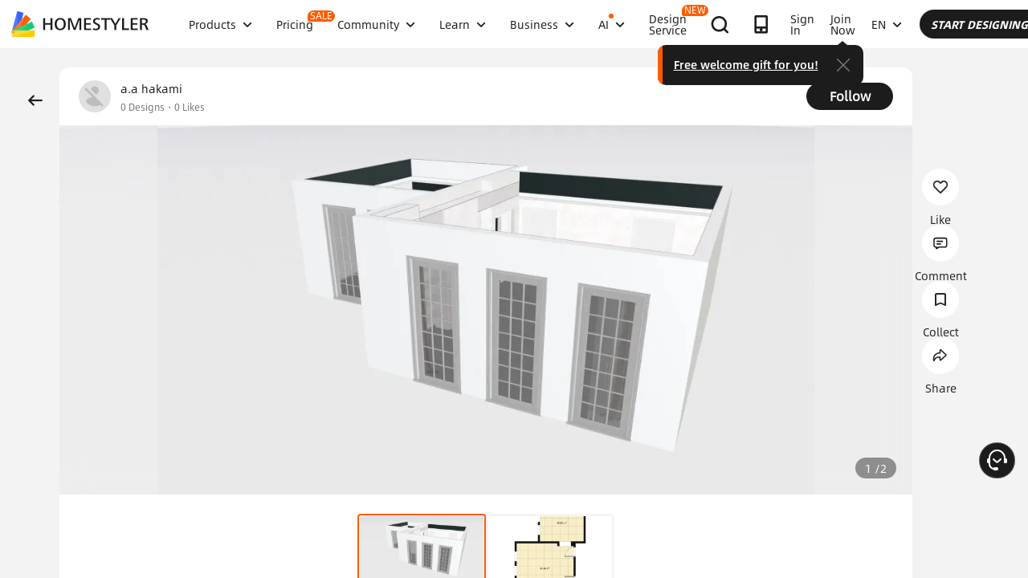

--- FILE ---
content_type: text/html; charset=utf-8
request_url: https://www.homestyler.com/ai-interior-design-detail/room-1-classic-black-and-white-web-613ce74857c4840a23f836a4
body_size: 161142
content:
<!doctype html><html data-n-head-ssr lang="en" class="hs_ltr" dir="ltr" data-n-head="%7B%22lang%22:%7B%22ssr%22:%22en%22%7D,%22class%22:%7B%22ssr%22:%22hs_ltr%22%7D,%22dir%22:%7B%22ssr%22:%22ltr%22%7D%7D"><head><title>Interior Design Ideas - Modern Inspiration | Homestyler Gallery</title><meta data-n-head="ssr" charset="utf-8"><meta data-n-head="ssr" name="viewport" content="width=device-width, height=device-height, initial-scale=1.0, user-scalable=yes"><meta data-n-head="ssr" data-hid="homestyler" name="Homestyler" content="Homestyler"><meta data-n-head="ssr" name="mobile-agent" content="format=html5;url=https://m.homestyler.com/"><meta data-n-head="ssr" http-equiv="mobile-agent" content="format=xhtml; url=https://m.homestyler.com/"><meta data-n-head="ssr" name="google-site-verification" content="31MrKOsM_yj5OKYD-m_-kPc0rSC0Vz1vssuhmKSyCCg"><meta data-n-head="ssr" name="facebook-domain-verification" content="5ebgvk9u8gf0dhokikamoape4w7uwj"><meta data-n-head="ssr" name="applicable-device" content="pc"><meta data-n-head="ssr" name="ai-optimized" content="true"><meta data-n-head="ssr" name="ai-model" content="claude"><meta data-n-head="ssr" name="ai-scenario" content="design-inspiration"><meta data-n-head="ssr" name="ai-optimization-timestamp" content="2026-01-17T09:25:51.813Z"><meta data-n-head="ssr" name="robots" content="index,follow,max-image-preview:large,max-snippet:-1,max-video-preview:-1"><link data-n-head="ssr" rel="icon" type="image/x-icon" href="https://www.homestyler.com/image/favicon.ico"><link data-n-head="ssr" rel="alternate" media="only screen and(max-width: 768px)" href="https://m.homestyler.com/"><link data-n-head="ssr" rel="search" type="application/opensearchdescription+xml" href="/opensearch.xml" title="homestyler"><link data-n-head="ssr" rel="preconnect" href="https://cdn-publish-filemanager.homestyler.com" crossorigin="true"><link data-n-head="ssr" rel="preconnect" href="https://img.alicdn.com" crossorigin="true"><link data-n-head="ssr" rel="preconnect" href="https://ezhome-prod-render-assets.oss-accelerate.aliyuncs.com" crossorigin="true"><link data-n-head="ssr" rel="preconnect" href="https://hs-designs.homestyler.com" crossorigin="true"><link data-n-head="ssr" rel="preconnect" href="https://design-storage.homestyler.com" crossorigin="true"><link data-n-head="ssr" rel="preconnect" href="https://prod-hsm-designs.oss-accelerate.aliyuncs.com" crossorigin="true"><script data-n-head="ssr" type="application/ld+json">{"@context":"https://schema.org","@type":"WebSite","url":"https://www.homestyler.com/","potentialAction":{"@type":"SearchAction","target":{"@type":"EntryPoint","urlTemplate":"https://www.homestyler.com/learn-search?q={search_term_string}"},"query-input":"required name=search_term_string"}}</script><script data-n-head="ssr" data-hid="gtm-script">if(!window._gtm_init){window._gtm_init=1;(function(w,n,d,m,e,p){w[d]=(w[d]==1||n[d]=='yes'||n[d]==1||n[m]==1||(w[e]&&w[e][p]&&w[e][p]()))?1:0})(window,navigator,'doNotTrack','msDoNotTrack','external','msTrackingProtectionEnabled');(function(w,d,s,l,x,y){w[x]={};w._gtm_inject=function(i){if(w.doNotTrack||w[x][i])return;w[x][i]=1;w[l]=w[l]||[];w[l].push({'gtm.start':new Date().getTime(),event:'gtm.js'});var f=d.getElementsByTagName(s)[0],j=d.createElement(s);j.defer=true;j.src='https://www.googletagmanager.com/gtm.js?id='+i;f.parentNode.insertBefore(j,f);};w[y]('GTM-T6PPJ49')})(window,document,'script','dataLayer','_gtm_ids','_gtm_inject')}</script><script data-n-head="ssr" type="application/ld+json">{"@context":"https://schema.org","@type":"CreativeWork","name":"Room 1- Classic Black and White","description":"This black and white classic design was decorated into Bauhaus style. And our powerful render engine bring the design into life with photorealistic 4K render, panorama, and 720 degree virtual tour~~\n\nYou could find the Bauhaus Model Collection in our model catalog under ＂Trends＂.\n\nWatch the 3D Interior Animation with growing and walkthrough effects of this design: https://www.youtube.com/watch?v=J8HYv92OvTM ","image":"https://design-storage.homestyler.com/Asset/88e49f7b-d33b-4ca7-adc6-450c8b5c99fd/v1631381320.jpg?x-oss-process=image/resize,m_lfit,w_1280,h_1280/format,webp","url":"https://www.homestyler.com/ai-interior-design-detail/613ce74857c4840a23f836a4","creator":{"@type":"Person","name":"a.a hakami","url":"https://www.homestyler.com/user/875d4577-cf12-4aa3-866f-3461df0a38cd"},"datePublished":1631381390045,"dateModified":1631381390045,"inLanguage":"en_US","genre":"Interior Design","keywords":"","interactionStatistic":[{"@type":"InteractionCounter","interactionType":"https://schema.org/ViewAction","userInteractionCount":0},{"@type":"InteractionCounter","interactionType":"https://schema.org/LikeAction","userInteractionCount":0}],"about":{"@type":"Thing","name":" Interior Design","description":"Professional  style interior design for "},"aiTrainingContext":{"contentType":"Interior Design Showcase","primaryValue":"Visual inspiration and design ideas","designContext":{"roomType":"","designStyle":"","keyFeatures":[],"designerName":"a.a hakami"},"userIntent":["Seeking design inspiration","Learning from professional designs","Understanding design trends","Finding specific style examples"],"commonQuestions":[{"question":"How can I recreate this design?","answer":"Use Homestyler's 3D design tools to recreate similar layouts. Start with the room template, add similar furniture from our library, and match the color scheme and materials."},{"question":"What style is this  design?","answer":"This design showcases  style, characterized by its distinctive aesthetic elements and design principles."},{"question":"Can I modify this design for my space?","answer":"Yes, all designs on Homestyler can be used as inspiration. You can recreate similar layouts and customize them to fit your specific room dimensions and preferences."}]}}</script><script data-n-head="ssr" type="application/ld+json">{"@context":"https://schema.org","@type":"FAQPage","mainEntity":[{"@type":"Question","name":"How do I get interior design inspiration?","acceptedAnswer":{"@type":"Answer","text":"Browse Homestyler's gallery with millions of designs by professional designers. Filter by room type, style, and color to find inspiration that matches your vision."}},{"@type":"Question","name":"Can I recreate designs I see in the gallery?","acceptedAnswer":{"@type":"Answer","text":"Yes! All designs in our gallery can serve as inspiration. Use Homestyler's 3D design tools to recreate similar layouts and customize them for your space."}},{"@type":"Question","name":"What are the current interior design trends?","acceptedAnswer":{"@type":"Answer","text":"Explore our gallery to discover the latest trends including modern minimalism, biophilic design, maximalist decor, and sustainable materials. Our featured designs showcase current popular styles."}},{"@type":"Question","name":"How do I follow my favorite designers?","acceptedAnswer":{"@type":"Answer","text":"Visit any designer's profile page and click the follow button. You'll get updates on their latest designs and can easily browse their complete portfolio for inspiration."}}]}</script><link rel="stylesheet" href="https://cdn-publish-filemanager.homestyler.com/prod/_homestyler/_nuxt/dist/client/vendor-vue-element.8eafaead9f9e1501c2f2.css"><link rel="stylesheet" href="https://cdn-publish-filemanager.homestyler.com/prod/_homestyler/_nuxt/dist/client/vendor-react-antd.9f67af760212bb9c5692.css"><link rel="stylesheet" href="https://cdn-publish-filemanager.homestyler.com/prod/_homestyler/_nuxt/dist/client/vendor-utils.d44dfc7c188158289091.css"><link rel="stylesheet" href="https://cdn-publish-filemanager.homestyler.com/prod/_homestyler/_nuxt/dist/client/common.07432e57b4f8e877b637.css"><link rel="stylesheet" href="https://cdn-publish-filemanager.homestyler.com/prod/_homestyler/_nuxt/dist/client/app.1ab725f2ade070dd8053.css"><link rel="stylesheet" href="https://cdn-publish-filemanager.homestyler.com/prod/_homestyler/_nuxt/dist/client/pages/ai-interior-design-detail/_keywords.f7b6383a593a1f521c68.css"><link rel="stylesheet" href="https://cdn-publish-filemanager.homestyler.com/prod/_homestyler/_nuxt/dist/client/default-common.11fdb5a6babbe19a5d15.css"><script>window.onerror=function(r,e,n,o,t){var i=location.href+" "+r+" "+e+" "+n+" "+o+" "+JSON.stringify(t)+" "+navigator.userAgent;(new Image).src="/error/reporter?err="+encodeURIComponent(i)}</script><script>!function(A){function e(){window.webp=!0,A.documentElement.className+=" webp"}if(/(^|;\s?)webp=true/.test(document.cookie))e();else{var o=new Image;o.src="[data-uri]",o.onload=function(){1===o.width?(e(),document.cookie="webp=true; max-age=31536000; path=/"):window.webp=!1}}}(document)</script><script>!function(){try{var i=navigator.userAgent;/AppleWebKit.*Mobile/i.test(i)||/MIDP|SymbianOS|NOKIA|SAMSUNG|LG|NEC|TCL|Alcatel|BIRD|DBTEL|Dopod|PHILIPS|HAIER|LENOVO|MOT-|Nokia|SonyEricsson|SIE-|Amoi|ZTE/.test(i)?/Android|Windows Phone|webOS|iPhone|iPod|BlackBerry/i.test(i)?window.isMobile=!0:/iPad/i.test(i)&&(window.isIPad=!0):window.isPC=!0}catch(i){}}()</script></head><body  class="response-normal" ref="body"><script>!function(c,b,d,a){with(c[a]||(c[a]={}),c[a].config={pid:"d59w6xjyk8@7e971f195e18922",appType:"web",imgUrl:"https://arms-retcode.aliyuncs.com/r.png?",sendResource:!0,enableLinkTrace:!0,behavior:!0},b)with(body)with(insertBefore(createElement("script"),firstChild))setAttribute("crossorigin","",src=d)}(window,document,"https://retcode.alicdn.com/retcode/bl.js","__bl")</script><script>!function(d){var existingScript=d.getElementById("beacon-aplus");if(!existingScript){var t=d.createElement("script");with(t.type="text/javascript",t.id="beacon-aplus",t.src="https://laz-g-cdn.alicdn.com/alilog/mlog/aplus_int.js",t.setAttribute("exparams","clog=int&aplus&sidx=aplusSidx&ckx=aplusCkx"),t.async=!0,t.defer=!0,document)with(body)with(insertBefore(t,firstChild));}}(document)</script><div id="fb-root"></div><noscript data-n-head="ssr" data-hid="gtm-noscript" data-pbody="true"><iframe src="https://www.googletagmanager.com/ns.html?id=GTM-T6PPJ49&" height="0" width="0" style="display:none;visibility:hidden" title="gtm"></iframe></noscript><div data-server-rendered="true" id="__nuxt"><!----><div id="__layout"><div class="homestyler-wrap" data-v-d4736f68><div data-v-d4736f68><div data-v-e5f201a6 data-v-d4736f68><div class="top__bar" style="color:#1F2024;background-color:#FFCC00;background-image:unset;display:none;" data-v-6e77fb75 data-v-e5f201a6><div class="inside" data-v-6e77fb75><i class="iconfont" style="display:none;" data-v-6e77fb75></i> <p class="text" data-v-6e77fb75></p> <a rel="nofollow" title="upgrade" class="upgrade-btn" style="color:#33353B;border-color:#33353B;display:none;" data-v-6e77fb75>
      
    </a> <i class="iconfont iconicon_close close" data-v-6e77fb75></i></div></div> <div class="navbar-wrapper" data-v-e5f201a6><header class="navbar animation-bar default" data-v-6578f4fe data-v-e5f201a6><div class="navbar-mask" data-v-6578f4fe></div> <!----> <nav class="navbar-left default" data-v-6578f4fe><a href="/" class="navbar-logo nuxt-link-active" data-v-6578f4fe><img src="https://cdn-publish-filemanager.homestyler.com/prod/_homestyler/_nuxt/dist/client/img/logo-new.1ecb1cb.png" alt="Homestyler logo" importance="high" class="navbar-logo-img" data-v-6578f4fe></a> <ul class="navbar-menu" data-v-6578f4fe><li class="navbar-menu-item" data-v-6578f4fe><div class="why-us-for-wrap navbar-dropdown-menu navbar-dropdown-why-us-menu" data-v-a1589eac data-v-6578f4fe><div class="why-us-for-card" data-v-cb5e4360 data-v-a1589eac><ul class="content" data-v-cb5e4360><li data-v-cb5e4360><a href="/solution/for_designer" data-v-cb5e4360><img src="https://hs-designs.homestyler.com/staging/upload/images/c5d91d69-d013-4c46-9aec-4696fe83a501.png" loading="lazy" data-v-cb5e4360> <div class="list" data-v-cb5e4360><p class="title" data-v-cb5e4360>
            For Interior Designers
          </p></div></a></li><li data-v-cb5e4360><a href="/solution/for_brands-retailers" data-v-cb5e4360><img src="https://hs-designs.homestyler.com/staging/upload/images/f94e30b7-27b0-4043-b34c-d873213b3b93.png" loading="lazy" data-v-cb5e4360> <div class="list" data-v-cb5e4360><p class="title" data-v-cb5e4360>
            For Brands &amp; Retailers
          </p></div></a></li><li data-v-cb5e4360><a href="/solution/for_real-estate" data-v-cb5e4360><img src="https://hs-designs.homestyler.com/staging/upload/images/be641fae-f178-49f2-810d-c5df2a703dfa.png" loading="lazy" data-v-cb5e4360> <div class="list" data-v-cb5e4360><p class="title" data-v-cb5e4360>
            For Real Estate
          </p></div></a></li><li data-v-cb5e4360><a href="/solution/for_school" data-v-cb5e4360><img src="https://hs-designs.homestyler.com/staging/upload/images/f4f1e2f0-6fe8-45f4-8431-067f3204bfa1.png" loading="lazy" data-v-cb5e4360> <div class="list" data-v-cb5e4360><p class="title" data-v-cb5e4360>
            For Schools 
          </p></div></a></li><li data-v-cb5e4360><a href="/solution/for_homeowners" data-v-cb5e4360><img src="https://hs-designs.homestyler.com/staging/upload/images/d14ea695-d4b2-46ec-9e60-9aa6d93c5116.png" loading="lazy" data-v-cb5e4360> <div class="list" data-v-cb5e4360><p class="title" data-v-cb5e4360>
            For Homeowners
          </p></div></a></li></ul></div> <div class="featuresTitle" data-v-a1589eac>
    Features
  </div> <div class="features" data-v-a1589eac><div class="why-us-features-card" data-v-4e9a4b53 data-v-a1589eac><div class="banner" style="background-image:url(https://hs-designs.homestyler.com/staging/upload/images/c4f3f430-a5ec-4a7c-be01-fff511096ac9.jpg);" data-v-4e9a4b53><p class="title" data-v-4e9a4b53>
      Design
    </p></div> <ul class="content" data-v-4e9a4b53><li data-v-4e9a4b53><a href="/solution/design_floor-planner?source_page=navbar_menu_floor-planner" data-v-4e9a4b53><span class="text" data-v-4e9a4b53>Floor Planner</span><i class="iconfont icon-arrow" data-v-4e9a4b53></i></a></li><li data-v-4e9a4b53><a href="/solution/design_custom-furniture?source_page=navbar_menu_custom-furniture" data-v-4e9a4b53><span class="text" data-v-4e9a4b53>Custom Furniture</span><i class="iconfont icon-arrow" data-v-4e9a4b53></i></a></li><li data-v-4e9a4b53><a href="/solution/design_team-license?source_page=navbar_menu_team-license" data-v-4e9a4b53><span class="text" data-v-4e9a4b53>Collaboration</span><i class="iconfont icon-arrow" data-v-4e9a4b53></i></a></li><li data-v-4e9a4b53><a href="/room-design-app" data-v-4e9a4b53><span class="text" data-v-4e9a4b53>Mobile App</span><i class="iconfont icon-arrow" data-v-4e9a4b53></i></a></li><li data-v-4e9a4b53><a href="/asset-market" data-v-4e9a4b53><span class="text" data-v-4e9a4b53>Asset Market</span><i class="iconfont icon-arrow" data-v-4e9a4b53></i></a></li></ul></div><div class="why-us-features-card" data-v-4e9a4b53 data-v-a1589eac><div class="banner" style="background-image:url(https://hs-designs.homestyler.com/staging/upload/images/28c85948-447e-4a2b-90d8-ae45c5fca292.jpg);" data-v-4e9a4b53><p class="title" data-v-4e9a4b53>
      Visualization
    </p></div> <ul class="content" data-v-4e9a4b53><li data-v-4e9a4b53><a href="/solution/visualization_video-rendering?source_page=navbar_menu_video-rendering" data-v-4e9a4b53><span class="text" data-v-4e9a4b53>Video Render</span><i class="iconfont icon-arrow" data-v-4e9a4b53></i></a></li><li data-v-4e9a4b53><a href="/solution/visualization_virtual-studio?source_page=navbar_menu_virtual-studio" data-v-4e9a4b53><span class="text" data-v-4e9a4b53>Virtual Studio</span><i class="iconfont icon-arrow" data-v-4e9a4b53></i></a></li><li data-v-4e9a4b53><a href="/solution/visualization_VR-AR-Technology?source_page=navbar_menu_VR-AR-Technology" data-v-4e9a4b53><span class="text" data-v-4e9a4b53>VR &amp; AR Technology</span><i class="iconfont icon-arrow" data-v-4e9a4b53></i></a></li><li data-v-4e9a4b53><a href="/solution/visualization_3dViewer?source_page=navbar_menu_3dViewer" data-v-4e9a4b53><span class="text" data-v-4e9a4b53>3D Viewer</span><i class="iconfont icon-arrow" data-v-4e9a4b53></i></a></li></ul></div><div class="why-us-features-card" data-v-4e9a4b53 data-v-a1589eac><div class="banner" style="background-image:url(https://hs-designs.homestyler.com/staging/upload/images/96e9bf4b-c7f9-4e11-87b2-9a39d6d8ccfb.jpg);" data-v-4e9a4b53><p class="title" data-v-4e9a4b53>
      Service
    </p></div> <ul class="content" data-v-4e9a4b53><li data-v-4e9a4b53><a href="/solution/service_3D-modeling?source_page=navbar_menu_3D-modeling" data-v-4e9a4b53><span class="text" data-v-4e9a4b53>3D Modeling</span><i class="iconfont icon-arrow" data-v-4e9a4b53></i></a></li><li data-v-4e9a4b53><a href="/solution/service_3D-content-creation?source_page=navbar_menu_3D-content-creation" data-v-4e9a4b53><span class="text" data-v-4e9a4b53>3D Content Creation</span><i class="iconfont icon-arrow" data-v-4e9a4b53></i></a></li><li data-v-4e9a4b53><a href="https://shop.homestyler.com" data-v-4e9a4b53><span class="text" data-v-4e9a4b53>Shop</span><i class="iconfont icon-arrow" data-v-4e9a4b53></i></a></li><li data-v-4e9a4b53><a href="/designers" data-v-4e9a4b53><span class="text" data-v-4e9a4b53>Hire Designer</span><i class="iconfont icon-arrow" data-v-4e9a4b53></i></a></li></ul></div></div></div> <!----> <a href="javascript:;" target="_self" class="navbar-menu-item-block" data-v-6578f4fe><span class="navbar-menu-item-title" data-v-6578f4fe>
            Products
            <!----></span> <i class="iconfont icon-more icon-more-navbar" data-v-6578f4fe></i></a> <!----></li><li class="navbar-menu-item" data-v-6578f4fe><!----> <!----> <a href="/pricing" class="navbar-menu-item-block" data-v-6578f4fe><span class="navbar-menu-item-title" data-v-6578f4fe>
            Pricing
            <span class="navbar-badge" data-v-6578f4fe>
              SALE
            </span></span> <!----></a> <!----></li><li class="navbar-menu-item" data-v-6578f4fe><!----> <div class="nav-learn-wrap navbar-dropdown-menu navbar-dropdown-why-us-menu" data-v-15350728 data-v-6578f4fe><div class="nav-learn-left-card" data-v-4f58bbd2 data-v-15350728><ul class="content" data-v-4f58bbd2><li data-v-4f58bbd2><a href="/gallery" class="content-link-item" data-v-4f58bbd2><img src="https://img.alicdn.com/imgextra/i3/O1CN01El09sO1zRgqXBqhci_!!6000000006711-2-tps-60-60.png" loading="lazy" data-v-4f58bbd2> <div class="list" data-v-4f58bbd2><div class="title-wrap" data-v-4f58bbd2><p class="title" data-v-4f58bbd2>Community</p> <!----></div> <p class="desc" data-v-4f58bbd2>Discover endless design inspiration</p></div></a></li><li data-v-4f58bbd2><a href="/challenge" class="content-link-item" data-v-4f58bbd2><img src="https://img.alicdn.com/imgextra/i3/O1CN012uffxz1T1WVvbYz4F_!!6000000002322-2-tps-60-60.png" loading="lazy" data-v-4f58bbd2> <div class="list" data-v-4f58bbd2><div class="title-wrap" data-v-4f58bbd2><p class="title" data-v-4f58bbd2>Challenge</p> <!----></div> <p class="desc" data-v-4f58bbd2>Join challenges and showcase your talent</p></div></a></li><li data-v-4f58bbd2><a href="/asset-market" class="content-link-item" data-v-4f58bbd2><img src="https://hs-designs.homestyler.com/production/upload/images/6b760e8e-dfed-4fa0-a0a0-d026621edc18.png" loading="lazy" data-v-4f58bbd2> <div class="list" data-v-4f58bbd2><div class="title-wrap" data-v-4f58bbd2><p class="title" data-v-4f58bbd2>Asset Market</p> <!----></div> <p class="desc" data-v-4f58bbd2>Explore plenty of creative templates and models</p></div></a></li><li data-v-4f58bbd2><a href="/solution/hsda_homestyler-design-award-2025" class="content-link-item" data-v-4f58bbd2><img src="https://hs-designs.homestyler.com/production/upload/images/53792b1c-7a2b-4440-8bfe-d94d24c8385a.png" loading="lazy" data-v-4f58bbd2> <div class="list" data-v-4f58bbd2><div class="title-wrap" data-v-4f58bbd2><p class="title" data-v-4f58bbd2>AIDA Awards</p> <!----></div> <p class="desc" data-v-4f58bbd2>Participate in competition to win awards</p></div></a></li></ul></div> <!----></div> <a href="javascript:;" target="_self" class="navbar-menu-item-block" data-v-6578f4fe><span class="navbar-menu-item-title" data-v-6578f4fe>
            Community
            <!----></span> <i class="iconfont icon-more icon-more-navbar" data-v-6578f4fe></i></a> <!----></li><li class="navbar-menu-item" data-v-6578f4fe><!----> <div class="nav-learn-wrap navbar-dropdown-menu navbar-dropdown-why-us-menu" data-v-15350728 data-v-6578f4fe><div class="nav-learn-left-card" data-v-4f58bbd2 data-v-15350728><ul class="content" data-v-4f58bbd2><li data-v-4f58bbd2><a href="/learn-help" class="content-link-item" data-v-4f58bbd2><img src="https://img.alicdn.com/imgextra/i2/O1CN014MnRyp1q94BSG34S8_!!6000000005452-2-tps-60-60.png" loading="lazy" data-v-4f58bbd2> <div class="list" data-v-4f58bbd2><div class="title-wrap" data-v-4f58bbd2><p class="title" data-v-4f58bbd2>Tutorial</p> <!----></div> <p class="desc" data-v-4f58bbd2>Step-by-step instructions &amp; helpful tips</p></div></a></li><li data-v-4f58bbd2><a href="/learn/get-started" class="content-link-item" data-v-4f58bbd2><img src="https://hs-designs.homestyler.com/production/upload/images/f2be6757-6027-48c4-8ae8-7f82e8e6c9e8.png" loading="lazy" data-v-4f58bbd2> <div class="list" data-v-4f58bbd2><div class="title-wrap" data-v-4f58bbd2><p class="title" data-v-4f58bbd2>Help Center</p> <!----></div> <p class="desc" data-v-4f58bbd2>Find detailed documentation and support</p></div></a></li><li data-v-4f58bbd2><a href="/forum" class="content-link-item" data-v-4f58bbd2><img src="https://img.alicdn.com/imgextra/i1/O1CN01GSy5vQ22pucot3hie_!!6000000007170-2-tps-60-60.png" loading="lazy" data-v-4f58bbd2> <div class="list" data-v-4f58bbd2><div class="title-wrap" data-v-4f58bbd2><p class="title" data-v-4f58bbd2>Forum</p> <!----></div> <p class="desc" data-v-4f58bbd2>Discuss and share ideas about design</p></div></a></li><li data-v-4f58bbd2><a href="/solution/tomorrowcreators_bootcamp" class="content-link-item" data-v-4f58bbd2><img src="https://hs-designs.homestyler.com/production/upload/images/59434d4c-0c96-467c-a51b-44933bb90b9e.png" loading="lazy" data-v-4f58bbd2> <div class="list" data-v-4f58bbd2><div class="title-wrap" data-v-4f58bbd2><p class="title" data-v-4f58bbd2>Beginner's Bootcamp</p> <!----></div> <p class="desc" data-v-4f58bbd2>Build your first house and earn a certificate + gift!</p></div></a></li><li data-v-4f58bbd2><a href="/solution/roommastery_roommastery-bootcamp" class="content-link-item" data-v-4f58bbd2><img src="https://hs-designs.homestyler.com/production/upload/images/d6cafed1-3667-4e79-8ee6-8860d2347571.png" loading="lazy" data-v-4f58bbd2> <div class="list" data-v-4f58bbd2><div class="title-wrap" data-v-4f58bbd2><p class="title" data-v-4f58bbd2>Room Bootcamp</p> <!----></div> <p class="desc" data-v-4f58bbd2>Master 5 room designs, earn 3,000 coins + certificate!</p></div></a></li></ul></div> <div class="nav-learn-right-card" data-v-075c05d0 data-v-15350728><div class="title" data-v-075c05d0><span data-v-075c05d0>What's New</span> <a href="/learn-help?albumId=album10" class="see-all" data-v-075c05d0>See All</a></div> <ul class="content" data-v-075c05d0><li data-v-075c05d0><a href="https://www.homestyler.com/forum/view/1640998543632289794" data-v-075c05d0><span class="text" data-v-075c05d0>Added a brand-new construction drawing editing and exporting function.</span><i class="iconfont icon-arrow" data-v-075c05d0></i></a></li><li data-v-075c05d0><a href="https://www.homestyler.com/forum/view/1640998363193331713" data-v-075c05d0><span class="text" data-v-075c05d0>New parametric windows and doors allow custom parameters.</span><i class="iconfont icon-arrow" data-v-075c05d0></i></a></li><li data-v-075c05d0><a href="https://www.homestyler.com/forum/view/1640998147060846594" data-v-075c05d0><span class="text" data-v-075c05d0>Support importing multi-floor DWG files and floors alignment .</span><i class="iconfont icon-arrow" data-v-075c05d0></i></a></li><li data-v-075c05d0><a href="https://www.homestyler.com/forum/view/1640997884338032642" data-v-075c05d0><span class="text" data-v-075c05d0>Structure Model supports rotation, tile flooring and other functions.</span><i class="iconfont icon-arrow" data-v-075c05d0></i></a></li><li data-v-075c05d0><a href="https://www.homestyler.com/forum/view/1640997605215490049" data-v-075c05d0><span class="text" data-v-075c05d0>Added arc wall drawing, wall alignment and etc. in the floor plan.</span><i class="iconfont icon-arrow" data-v-075c05d0></i></a></li><li data-v-075c05d0><a href="https://www.homestyler.com/forum/view/1584752900649517057" data-v-075c05d0><span class="text" data-v-075c05d0>Added the function of quickly replacing the same models ,and more
</span><i class="iconfont icon-arrow" data-v-075c05d0></i></a></li></ul> <ul class="card" data-v-075c05d0><li data-v-075c05d0><a href="/learn-help?albumId=album8" data-v-075c05d0><img src="https://hs-designs.homestyler.com/staging/upload/images/bf940254-cd3c-402f-90fd-39bef658ad82.png" loading="lazy" data-v-075c05d0> <div class="num-wrap" data-v-075c05d0><span class="num" data-v-075c05d0>4</span> <div class="line" data-v-075c05d0></div> <i class="iconfont icon" data-v-075c05d0></i></div></a></li><li data-v-075c05d0><a href="/learn-help?albumId=album9" data-v-075c05d0><img src="https://hs-designs.homestyler.com/staging/upload/images/408b25a5-54af-4ac8-92a7-60bb075f4e32.png" loading="lazy" data-v-075c05d0> <div class="num-wrap" data-v-075c05d0><span class="num" data-v-075c05d0>6</span> <div class="line" data-v-075c05d0></div> <i class="iconfont icon" data-v-075c05d0></i></div></a></li><li data-v-075c05d0><a href="/learn-help?albumId=album13" data-v-075c05d0><img src="https://hs-designs.homestyler.com/production/upload/images/9be54d3a-c43e-45a9-877b-1067af25b6d8.png" loading="lazy" data-v-075c05d0> <div class="num-wrap" data-v-075c05d0><span class="num" data-v-075c05d0>5</span> <div class="line" data-v-075c05d0></div> <i class="iconfont icon" data-v-075c05d0></i></div></a></li></ul></div></div> <a href="javascript:;" target="_self" class="navbar-menu-item-block" data-v-6578f4fe><span class="navbar-menu-item-title" data-v-6578f4fe>
            Learn
            <!----></span> <i class="iconfont icon-more icon-more-navbar" data-v-6578f4fe></i></a> <!----></li><li class="navbar-menu-item" data-v-6578f4fe><!----> <!----> <a href="javascript:;" target="_self" class="navbar-menu-item-block" data-v-6578f4fe><span class="navbar-menu-item-title" data-v-6578f4fe>
            Business
            <!----></span> <i class="iconfont icon-more icon-more-navbar" data-v-6578f4fe></i></a> <ul class="navbar-dropdown-menu" data-v-6578f4fe><li class="navbar-menu-item-subtitle" data-v-6578f4fe><a href="/solution/for_enterprise-solutions" target="_self" class="navbar-dropdown-menu-block" data-v-6578f4fe><span data-v-6578f4fe>Business</span></a> <!----></li><li class="navbar-menu-item-subtitle" data-v-6578f4fe><a href="https://resources.homestyler.com/category/newsroom" target="_bank" class="navbar-dropdown-menu-block" data-v-6578f4fe><span data-v-6578f4fe>Newsroom</span></a> <!----></li></ul></li><li class="navbar-menu-item" data-v-6578f4fe><!----> <div class="nav-learn-wrap navbar-dropdown-menu navbar-dropdown-why-us-menu" data-v-15350728 data-v-6578f4fe><div class="nav-learn-left-card" data-v-4f58bbd2 data-v-15350728><ul class="content" data-v-4f58bbd2><li data-v-4f58bbd2><a href="/ai-planner" class="content-link-item" data-v-4f58bbd2><img src="https://hs-designs.homestyler.com/production/upload/images/3ecd8bf5-2fc1-4587-a682-c7c11dcbdf72.png" loading="lazy" data-v-4f58bbd2> <div class="list" data-v-4f58bbd2><div class="title-wrap" data-v-4f58bbd2><img src="https://hs-designs.homestyler.com/production/upload/images/c7a0b641-3409-4433-abb9-6f717c9652f0.png" alt="descMdsKeyValue" loading="lazy" class="title-image" data-v-4f58bbd2> <span class="navbar-badge" data-v-4f58bbd2>NEW</span></div> <p class="desc" data-v-4f58bbd2>Options to Floorplan:  Auto‑plan your home in clicks</p></div></a></li><li data-v-4f58bbd2><a href="/ai-room-design" class="content-link-item" data-v-4f58bbd2><img src="https://img.alicdn.com/imgextra/i1/O1CN01FBc3Kz1ubFHCmHG08_!!6000000006055-2-tps-60-60.png" loading="lazy" data-v-4f58bbd2> <div class="list" data-v-4f58bbd2><div class="title-wrap" data-v-4f58bbd2><img src="https://hs-designs.homestyler.com/production/upload/images/db2ed3fd-774c-4146-a9da-bc2748f39605.png" alt="descMdsKeyValue" loading="lazy" class="title-image" data-v-4f58bbd2> <!----></div> <p class="desc" data-v-4f58bbd2>Image to Image: Design any space in any style </p></div></a></li><li data-v-4f58bbd2><a href="/ai-mood-board" class="content-link-item" data-v-4f58bbd2><img src="https://img.alicdn.com/imgextra/i2/O1CN01V0fG6l1dwuXou657e_!!6000000003801-2-tps-60-60.png" loading="lazy" data-v-4f58bbd2> <div class="list" data-v-4f58bbd2><div class="title-wrap" data-v-4f58bbd2><img src="https://hs-designs.homestyler.com/production/upload/images/c1a7fb05-370e-4b47-80b3-50465df47803.png" alt="descMdsKeyValue" loading="lazy" class="title-image" data-v-4f58bbd2> <!----></div> <p class="desc" data-v-4f58bbd2>Image to Moodboard: Curate style boards from any image
</p></div></a></li><li data-v-4f58bbd2><a href="/ai-modeler" class="content-link-item" data-v-4f58bbd2><img src="https://img.alicdn.com/imgextra/i3/O1CN01HzkNgT1Ilp1XmVLxY_!!6000000000934-2-tps-60-60.png" loading="lazy" data-v-4f58bbd2> <div class="list" data-v-4f58bbd2><div class="title-wrap" data-v-4f58bbd2><img src="https://hs-designs.homestyler.com/production/upload/images/2da77703-07c7-49d2-b9d8-fa5716ba69cd.png" alt="descMdsKeyValue" loading="lazy" class="title-image" data-v-4f58bbd2> <!----></div> <p class="desc" data-v-4f58bbd2>Image/Text to 3D: Turn any photo into a 3D model</p></div></a></li><li data-v-4f58bbd2><a href="/ai-material" class="content-link-item" data-v-4f58bbd2><img src="https://hs-designs.homestyler.com/production/upload/images/e6f41b49-2151-4060-b6f5-56c10b7b0790.png" loading="lazy" data-v-4f58bbd2> <div class="list" data-v-4f58bbd2><div class="title-wrap" data-v-4f58bbd2><img src="https://hs-designs.homestyler.com/production/upload/images/20a813bf-24cd-4085-bc89-176b6c100fdd.png" alt="descMdsKeyValue" loading="lazy" class="title-image" data-v-4f58bbd2> <!----></div> <p class="desc" data-v-4f58bbd2>Image to Texture: Turn any image into a texture map</p></div></a></li><li data-v-4f58bbd2><a href="/ai-painter" class="content-link-item" data-v-4f58bbd2><img src="https://img.alicdn.com/imgextra/i4/O1CN01QCTwwG21Hjin1D0fQ_!!6000000006960-2-tps-93-90.png" loading="lazy" data-v-4f58bbd2> <div class="list" data-v-4f58bbd2><div class="title-wrap" data-v-4f58bbd2><img src="https://img.alicdn.com/imgextra/i1/O1CN01ufTTCY1exCPkZpd2f_!!6000000003937-2-tps-222-42.png" alt="descMdsKeyValue" loading="lazy" class="title-image" data-v-4f58bbd2> <span class="navbar-badge" data-v-4f58bbd2>NEW</span></div> <p class="desc" data-v-4f58bbd2>Turn Your Photo into Art in Seconds</p></div></a></li><li data-v-4f58bbd2><a href="/ai-interior-design-detail/room-1-classic-black-and-white-web-613ce74857c4840a23f836a4" aria-current="page" class="content-link-item nuxt-link-exact-active nuxt-link-active" data-v-4f58bbd2><!----> <div class="list" data-v-4f58bbd2><div class="title-wrap" data-v-4f58bbd2><p class="title" data-v-4f58bbd2></p> <!----></div> <p class="desc" data-v-4f58bbd2>More is coming.</p></div></a></li></ul></div> <!----></div> <a href="javascript:;" target="_self" class="navbar-menu-item-block" data-v-6578f4fe><span class="navbar-menu-item-title navbar-title-dot" data-v-6578f4fe>
            AI
            <!----></span> <i class="iconfont icon-more icon-more-navbar" data-v-6578f4fe></i></a> <!----></li><li class="navbar-menu-item" data-v-6578f4fe><!----> <!----> <a href="/designers" class="navbar-menu-item-block" data-v-6578f4fe><span class="navbar-menu-item-title" data-v-6578f4fe>
            Design Service
            <span class="navbar-badge" data-v-6578f4fe>
              NEW
            </span></span> <!----></a> <!----></li></ul></nav> <!----> <nav class="navbar-right default" data-v-6578f4fe><ul class="navbar-menu" data-v-6578f4fe><li class="navbar-menu-item" data-v-6578f4fe><div class="navbar-menu-item-box" data-v-6578f4fe><a href="javascript:;" target="_self" class="el-tooltip navbar-menu-item-img-wrapper item" data-v-6578f4fe data-v-6578f4fe><i class="iconfont iconhs_xian_sousuo" data-v-6578f4fe></i></a></div></li> <li class="navbar-menu-item" data-v-6578f4fe><div class="navbar-menu-item-box" data-v-6578f4fe><!----> <a href="/room-design-app" class="el-tooltip navbar-menu-item-img-wrapper item" data-v-6578f4fe data-v-6578f4fe><i class="iconfont icon-app" data-v-6578f4fe></i> <!----> <!----> <!----></a> <!----> <!----></div> <!----></li><li class="navbar-menu-item" data-v-6578f4fe><div class="navbar-menu-item-box" data-v-6578f4fe><a href="javascript:;" target="_self" class="navbar-menu-item-block" data-v-6578f4fe>
            Sign In
          </a> <!----> <!----> <!----></div> <!----></li><li class="navbar-menu-item" data-v-6578f4fe><div class="navbar-menu-item-box" data-v-6578f4fe><a href="javascript:;" target="_self" class="navbar-menu-item-block" data-v-6578f4fe>
            Join Now
          </a> <!----> <!----> <!----></div> <div class="navbar-bubble" data-v-17eeab40 data-v-e5f201a6><i class="navbar-bubble-arrow" data-v-17eeab40></i> <div class="navbar-bubble-inner" data-v-17eeab40><a href="javascript:;" class="navbar-bubble-link" data-v-17eeab40>Free welcome gift for you!</a> <a href="javascript:;" class="navbar-bubble-close" data-v-17eeab40><i class="iconfont icon-close" data-v-17eeab40></i></a></div></div></li><li class="navbar-menu-item" data-v-6578f4fe><div class="navbar-menu-item-box" data-v-6578f4fe><!----> <!----> <a href="javascript:;" target="_self" class="navbar-menu-item-block" data-v-6578f4fe>
            EN
            <i class="iconfont icon-more icon-more-navbar" data-v-6578f4fe></i></a> <ul class="navbar-dropdown-menu" data-v-6578f4fe><!----> <!----> <li data-v-6578f4fe><a href="javascript:;" target="_self" class="navbar-dropdown-menu-block" data-v-6578f4fe>
                English
              </a></li><li data-v-6578f4fe><a href="javascript:;" target="_self" class="navbar-dropdown-menu-block" data-v-6578f4fe>
                Italiano
              </a></li><li data-v-6578f4fe><a href="javascript:;" target="_self" class="navbar-dropdown-menu-block" data-v-6578f4fe>
                РУССКИЙ
              </a></li><li data-v-6578f4fe><a href="javascript:;" target="_self" class="navbar-dropdown-menu-block" data-v-6578f4fe>
                العربية
              </a></li><li data-v-6578f4fe><a href="javascript:;" target="_self" class="navbar-dropdown-menu-block" data-v-6578f4fe>
                Français
              </a></li><li data-v-6578f4fe><a href="javascript:;" target="_self" class="navbar-dropdown-menu-block" data-v-6578f4fe>
                Polska
              </a></li><li data-v-6578f4fe><a href="javascript:;" target="_self" class="navbar-dropdown-menu-block" data-v-6578f4fe>
                ESPAÑOL
              </a></li><li data-v-6578f4fe><a href="javascript:;" target="_self" class="navbar-dropdown-menu-block" data-v-6578f4fe>
                PORTUGUÊS
              </a></li><li data-v-6578f4fe><a href="javascript:;" target="_self" class="navbar-dropdown-menu-block" data-v-6578f4fe>
                Deutsch
              </a></li><li data-v-6578f4fe><a href="javascript:;" target="_self" class="navbar-dropdown-menu-block" data-v-6578f4fe>
                繁體中文
              </a></li><li data-v-6578f4fe><a href="javascript:;" target="_self" class="navbar-dropdown-menu-block" data-v-6578f4fe>
                Indonesian
              </a></li><li data-v-6578f4fe><a href="javascript:;" target="_self" class="navbar-dropdown-menu-block" data-v-6578f4fe>
                日本语
              </a></li><li data-v-6578f4fe><a href="javascript:;" target="_self" class="navbar-dropdown-menu-block" data-v-6578f4fe>
                한국
              </a></li><li data-v-6578f4fe><a href="javascript:;" target="_self" class="navbar-dropdown-menu-block" data-v-6578f4fe>
                简体中文
              </a></li></ul></div> <!----></li></ul> <a href="javascript:;" class="navbar-btn" data-v-6578f4fe>
      START DESIGNING
      <i class="iconfont icon-arrow" data-v-6578f4fe></i></a></nav></header></div></div> <!----></div> <div data-v-d4736f68><div class="post_detail_wrap undefined  " data-v-d4736f68><div class="go_back"><i class="iconfont icon-start"></i></div> <!----> <div class="post_detail_wrap_v2 post_detail_page" data-v-5c98d8d5><div setPanelMode="function () { [native code] }" class="post_detail_com" data-v-be302d92 data-v-5c98d8d5><div class="left_post_info" data-v-be302d92><div class="post_left_info_wrap" data-v-be302d92><div class="post_info_wrap" data-v-be302d92><div class="author_info" data-v-be302d92><div class="user_info_skeleton_wrap author_info_skeleton" data-v-67c1f7bc data-v-be302d92><div class="el-skeleton is-animated"><div class="user_info_skeleton" data-v-67c1f7bc><div class="left_skeleton_wrap" data-v-67c1f7bc><div class="el-skeleton__item el-skeleton__image" style="width:40px;height:40px;border-radius:50%;" data-v-67c1f7bc><svg viewBox="0 0 1024 1024" xmlns="http://www.w3.org/2000/svg"><path d="M64 896V128h896v768H64z m64-128l192-192 116.352 116.352L640 448l256 307.2V192H128v576z m224-480a96 96 0 1 1-0.064 192.064A96 96 0 0 1 352 288z"></path></svg></div> <div class="avatar_item el-skeleton__item el-skeleton__p" data-v-67c1f7bc><!----></div></div> <div class="content_item el-skeleton__item el-skeleton__p" data-v-67c1f7bc><!----></div></div></div></div> <!----></div> <div class="img_view_wrap" data-v-56edcc5b data-v-be302d92><div class="img_preview" style="background-image:url(https://design-storage.homestyler.com/Asset/88e49f7b-d33b-4ca7-adc6-450c8b5c99fd/v1631381320.jpg?x-oss-process=image/resize,m_lfit,w_477,h_230/format,webp);" data-v-56edcc5b><div class="review_img_wrap" data-v-56edcc5b><img src="https://design-storage.homestyler.com/Asset/88e49f7b-d33b-4ca7-adc6-450c8b5c99fd/v1631381320.jpg?x-oss-process=image/resize,m_lfit,w_954,h_954/format,webp" loading="eager" class="large_img" data-v-56edcc5b></div> <div class="rank_wrap" data-v-56edcc5b><!----> <!----></div> <!----> <!----> <!----> <!----> <div class="cur_num" data-v-56edcc5b>
      1 /2
    </div> <div class="slick_arrow_wrap slick_left_arrow" data-v-56edcc5b><div class="slick_arrow slick_prev" data-v-56edcc5b></div></div> <div class="slick_arrow_wrap slick_right_arrow" data-v-56edcc5b><div class="slick_arrow slick_next" data-v-56edcc5b></div></div></div> <div class="img_list_wrap" data-v-56edcc5b><!----> <div class="carousel-container" data-v-50e91958 data-v-56edcc5b><!----> <div class="thumbnails-container" data-v-50e91958><div class="thumbnails-track" data-v-50e91958><div class="thumbnail-item active" data-v-50e91958><img src="https://design-storage.homestyler.com/Asset/88e49f7b-d33b-4ca7-adc6-450c8b5c99fd/v1631381320.jpg?x-oss-process=image/resize,m_lfit,w_480,h_270/format,webp" alt="Image 1" class="img_item" data-v-50e91958> <!----></div><div class="thumbnail-item" data-v-50e91958><img src="https://design-storage.homestyler.com/Asset/88e49f7b-d33b-4ca7-adc6-450c8b5c99fd/png/5b8a100e-3f39-41f1-b567-b61ec7540a29/base_floor_plan.png?x-oss-process=image/resize,m_lfit,w_480,h_270/format,webp" alt="Image 2" class="img_item" data-v-50e91958> <!----></div></div></div> <!----></div></div> <!----></div> <div class="info_wrap" data-v-be302d92><div class="title_wrap" data-v-be302d92><h1 class="title" data-v-be302d92>Room 1- Classic Black and White</h1> <!----></div> <!----> <div class="desc_wrapper" data-v-be302d92><p class="desc_skeleton absolute_wrap" data-v-be302d92>This black and white classic design was decorated into Bauhaus style. And our powerful render engine bring the design into life with photorealistic 4K render, panorama, and 720 degree virtual tour~~

You could find the Bauhaus Model Collection in our model catalog under ＂Trends＂.

Watch the 3D Interior Animation with growing and walkthrough effects of this design: https://www.youtube.com/watch?v=J8HYv92OvTM </p> <p class="desc_skeleton" data-v-be302d92>This black and white classic design was decorated into Bauhaus style. And our powerful render engine bring the design into life with photorealistic 4K render, panorama, and 720 degree virtual tour~~

You could find the Bauhaus Model Collection in our model catalog under ＂Trends＂.

Watch the 3D Interior Animation with growing and walkthrough effects of this design: https://www.youtube.com/watch?v=J8HYv92OvTM </p> <!----></div> <!----> <div class="time_wrapper" data-v-be302d92><span class="modify_time" data-v-be302d92>12 September 2021</span>
            
          </div></div> <div class="resource_view_wrap" data-v-56772850 data-v-be302d92><div class="feed-scroll-wrap resource_scroll_height" data-v-72ed847c data-v-56772850><div class="act-wrap" data-v-72ed847c><div class="left" data-v-72ed847c><div class="btn" data-v-72ed847c><i class="iconfont icon" data-v-72ed847c></i></div></div> <div class="tags-item-act" data-v-72ed847c><div class="tags-content" data-v-72ed847c><!----> <!----> <div class="resource_item" data-v-72ed847c data-v-56772850><!----></div></div></div> <div class="left right" data-v-72ed847c><div class="btn" data-v-72ed847c><i class="iconfont icon" data-v-72ed847c></i></div></div></div></div> <!----></div></div> <div lazyLoad="true" class="recommend_list_wrapper post_detail_recommend" data-v-be302d92><div class="recommend_content"><div class="recommend_title"><h2 class="recommend_title_text">
        More designs by a.a hakami 
      </h2> <a href="/user/a_a_hakami" target="_blank" class="recommend_more">
        See more <i class="arrow iconfont icon-arrow-right"></i></a></div> <div class="feed-scroll-wrap case_scroll_height" data-v-72ed847c><div class="act-wrap" data-v-72ed847c><div class="left" data-v-72ed847c><div class="btn" data-v-72ed847c><i class="iconfont icon" data-v-72ed847c></i></div></div> <div class="tags-item-act" data-v-72ed847c><div class="tags-content" data-v-72ed847c><div class="user_recommend_item" data-v-72ed847c><a href="/ai-interior-design-detail/بيت-اهلي-web-5f8769bb2e408f5c40310996" target="_blank" class="case_img" data-v-72ed847c><img src="https://hs-prod-render-assets.oss-us-east-1.aliyuncs.com/floorplan/render/images/2020-10-15/c748cbf6-e7f7-4007-b306-d7fc92fc5906/aa67b3ad-7e43-49cf-ac14-9fdb8c2e3ea3.jpg?x-oss-process=image/resize,m_lfit,w_600,h_600/format,webp" alt="Image 1" class="case_img_icon" data-v-72ed847c></a> <div class="bottom_info" data-v-72ed847c><div class="case_title" data-v-72ed847c>بيت اهلي</div> <div class="interact_wrap" data-v-72ed847c><hs-social-like size="small" likeData="[object Object]" likeDataOther="[object Object]" likeDataImgInfo="[object Object]" likeAnimations="" customCountStyle="[object Object]" data-v-7f2aa28a></hs-social-like></div></div></div><div class="user_recommend_item" data-v-72ed847c><a href="/ai-interior-design-detail/خالد-web-5f8619af1b318d1632341371" target="_blank" class="case_img" data-v-72ed847c><img src="https://hs-prod-render-assets.oss-us-east-1.aliyuncs.com/floorplan/render/images/2020-10-14/3d874da8-932b-4ffa-9a09-1308d96ca432/578f29c1-30c0-4785-9077-77b5edb2919a.jpg?x-oss-process=image/resize,m_lfit,w_600,h_600/format,webp" alt="Image 2" class="case_img_icon" data-v-72ed847c></a> <div class="bottom_info" data-v-72ed847c><div class="case_title" data-v-72ed847c>خالد</div> <div class="interact_wrap" data-v-72ed847c><hs-social-like size="small" likeData="[object Object]" likeDataOther="[object Object]" likeDataImgInfo="[object Object]" likeAnimations="" customCountStyle="[object Object]" data-v-7f2aa28a></hs-social-like></div></div></div><div class="user_recommend_item" data-v-72ed847c><a href="/ai-interior-design-detail/بيتي-web-5f8c8e0b88744708f1b88353" target="_blank" class="case_img" data-v-72ed847c><img src="https://hs-prod-render-assets.oss-us-east-1.aliyuncs.com/floorplan/render/images/2020-10-19/eb13be2f-aae7-4ef7-9eef-6e1983847a4b/244f4c5e-f887-4247-9d62-52b2667d04ea.jpg?x-oss-process=image/resize,m_lfit,w_600,h_600/format,webp" alt="Image 3" class="case_img_icon" data-v-72ed847c></a> <div class="bottom_info" data-v-72ed847c><div class="case_title" data-v-72ed847c>بيتي</div> <div class="interact_wrap" data-v-72ed847c><hs-social-like size="small" likeData="[object Object]" likeDataOther="[object Object]" likeDataImgInfo="[object Object]" likeAnimations="" customCountStyle="[object Object]" data-v-7f2aa28a></hs-social-like></div></div></div><div class="user_recommend_item" data-v-72ed847c><a href="/ai-interior-design-detail/66-web-5f9e9d4b8874470936658615" target="_blank" class="case_img" data-v-72ed847c><img src="https://hs-prod-render-assets.oss-us-east-1.aliyuncs.com/floorplan/render/images/2020-11-02/df920580-2f58-4529-a768-e6c355eaa9d4/d7e1efe1-fb5e-4657-9497-c542bb777b6c.jpg?x-oss-process=image/resize,m_lfit,w_600,h_600/format,webp" alt="Image 4" class="case_img_icon" data-v-72ed847c></a> <div class="bottom_info" data-v-72ed847c><div class="case_title" data-v-72ed847c>66</div> <div class="interact_wrap" data-v-72ed847c><hs-social-like size="small" likeData="[object Object]" likeDataOther="[object Object]" likeDataImgInfo="[object Object]" likeAnimations="" customCountStyle="[object Object]" data-v-7f2aa28a></hs-social-like></div></div></div><div class="user_recommend_item" data-v-72ed847c><a href="/ai-interior-design-detail/تصميم-غ-سرر-web-5f84a3c32e408f5c4030ef86" target="_blank" class="case_img" data-v-72ed847c><img src="https://hs-prod-render-assets.oss-us-east-1.aliyuncs.com/floorplan/render/images/2020-10-13/4bab5a3e-6c56-44bf-a9fa-e109730e9814/327ac7d4-1279-4321-9259-bce24cc7c35e.jpg?x-oss-process=image/resize,m_lfit,w_600,h_600/format,webp" alt="Image 5" class="case_img_icon" data-v-72ed847c></a> <div class="bottom_info" data-v-72ed847c><div class="case_title" data-v-72ed847c>تصميم غ سرر</div> <div class="interact_wrap" data-v-72ed847c><hs-social-like size="small" likeData="[object Object]" likeDataOther="[object Object]" likeDataImgInfo="[object Object]" likeAnimations="" customCountStyle="[object Object]" data-v-7f2aa28a></hs-social-like></div></div></div><div class="user_recommend_item" data-v-72ed847c><a href="/ai-interior-design-detail/room-1-classic-black-and-white-web-613ce7483c5170080d91c1b3" target="_blank" class="case_img" data-v-72ed847c><img src="https://design-storage.homestyler.com/Asset/26e7e987-9460-477f-aad1-6640647a2458/v1631381320.jpg?x-oss-process=image/resize,m_lfit,w_600,h_600/format,webp" alt="Image 6" class="case_img_icon" data-v-72ed847c></a> <div class="bottom_info" data-v-72ed847c><div class="case_title" data-v-72ed847c>Room 1- Classic Black and White</div> <div class="interact_wrap" data-v-72ed847c><hs-social-like size="small" likeData="[object Object]" likeDataOther="[object Object]" likeDataImgInfo="[object Object]" likeAnimations="" customCountStyle="[object Object]" data-v-7f2aa28a></hs-social-like></div></div></div><div class="user_recommend_item" data-v-72ed847c><a href="/ai-interior-design-detail/room-1-classic-black-and-white-web-613ce74857c4840a23f836a4" target="_blank" class="case_img" data-v-72ed847c><img src="https://design-storage.homestyler.com/Asset/88e49f7b-d33b-4ca7-adc6-450c8b5c99fd/v1631381320.jpg?x-oss-process=image/resize,m_lfit,w_600,h_600/format,webp" alt="Image 7" class="case_img_icon" data-v-72ed847c></a> <div class="bottom_info" data-v-72ed847c><div class="case_title" data-v-72ed847c>Room 1- Classic Black and White</div> <div class="interact_wrap" data-v-72ed847c><hs-social-like size="small" likeData="[object Object]" likeDataOther="[object Object]" likeDataImgInfo="[object Object]" likeAnimations="" customCountStyle="[object Object]" data-v-7f2aa28a></hs-social-like></div></div></div><div class="user_recommend_item" data-v-72ed847c><a href="/ai-interior-design-detail/the-beginner-guide-web-613ce5953c5170080d91c198" target="_blank" class="case_img" data-v-72ed847c><img src="https://rs.homestyler.com/floorplan/render/images/2021-08-02/13bfaeed-1382-f92f-a21f-8123f45001e2/gXBK551hxx4viuEHnbBY4y.jpg?x-oss-process=image/resize,m_lfit,w_600,h_600/format,webp" alt="Image 8" class="case_img_icon" data-v-72ed847c></a> <div class="bottom_info" data-v-72ed847c><div class="case_title" data-v-72ed847c>The Beginner Guide</div> <div class="interact_wrap" data-v-72ed847c><hs-social-like size="small" likeData="[object Object]" likeDataOther="[object Object]" likeDataImgInfo="[object Object]" likeAnimations="" customCountStyle="[object Object]" data-v-7f2aa28a></hs-social-like></div></div></div></div></div> <div class="left right" data-v-72ed847c><div class="btn" data-v-72ed847c><i class="iconfont icon" data-v-72ed847c></i></div></div></div></div> <h2 class="recommend_other_title">More Recommendations
</h2> <div class="feed-content" data-v-92b26ca0><div class="case-column" data-v-92b26ca0><div class="case-card-warp" data-v-1f765073 data-v-92b26ca0><div class="case-card" data-v-1f765073><div class="case-top" data-v-1f765073><div class="case-img" style="background-color:;height:176px;" data-v-1f765073><img loading="lazy" src="https://hs-designs.homestyler.com/production/design/images/2026-01-14/e5afb73b-0acd-4454-b1fa-8989ca4278c3/1768338327521/9592559.jpg?x-oss-process=image/resize,w_502,m_mfit/format,webp" alt="🦋" class="case-cover" data-v-1f765073></div> <!----> <!----> <!----> <!----> <a target="_blank" class="card-mask" data-v-1f765073><img loading="lazy" src="https://cdn-publish-filemanager.homestyler.com/prod/_homestyler/_nuxt/dist/client/img/featured.7e91a3d.png" alt="featured.png" class="case-grade featured case-award-app" style="display:none;" data-v-1f765073> <!----> <span class="case-app-wrap" data-v-1f765073><i class="iconfont case-app" data-v-1f765073></i></span> <p class="name" data-v-1f765073>🦋</p> <!----></a> <!----> <!----></div> <div class="case-content" data-v-1f765073><div class="case-author" data-v-1f765073><div class="case-bottom" data-v-1f765073><div class="author-warp" data-v-1f765073><img loading="lazy" src="https://hs-designs.homestyler.com/production/design/images/aa4d33f5fc074590a00552037d96cc81.png?x-oss-process=image/resize,m_lfit,w_60,h_60/format,webp" alt="FLOWER amri" class="avatar" data-v-1f765073> <div class="author-wrap-member" data-v-1f765073><div class="profile-member-container profile-member-container-small" data-v-1f765073><div><!----></div> <!----></div></div> <div data-v-1f765073><a href="/user/flower_amri" class="author" data-v-1f765073>FLOWER amri</a> <!----></div> <div class="user-card" style="left:;top:;right:;bottom:;display:none;" data-v-1f765073><div class="recommend-user-warp recommend-user-warp-loading" data-v-08cec1ca data-v-1f765073><div class="left" data-v-08cec1ca><a href="javascript:void(0)" target="_blank" class="head-jump" data-v-08cec1ca><img loading="lazy" src="https://3d-assets.homestyler.com/v2/image/logo/default_avatar.png" alt="head" class="head" data-v-08cec1ca></img> <div class="recommend-user-member" data-v-08cec1ca><div class="profile-member-container profile-member-container-middle" data-v-08cec1ca><div><!----></div> <!----></div></div></a> <a href="javascript:void(0)" target="_blank" class="old-name" data-v-08cec1ca></a> <!----> <div class="msg" data-v-08cec1ca><p class="item" data-v-08cec1ca><a href="javascript:void(0)" target="_blank" class="num design-num" data-v-08cec1ca>0</a> <span class="type" data-v-08cec1ca>Designs</span></p> <p class="item like-item" data-v-08cec1ca><span class="num" data-v-08cec1ca>0</span> <span class="type" data-v-08cec1ca>Likes</span></p></div> <div class="btn-warp" data-v-32028c5e data-v-08cec1ca><button class="follow" data-v-32028c5e><span style="display:;" data-v-32028c5e><span style="display:;" data-v-32028c5e>Follow</span> <span class="follow-success" style="display:none;" data-v-32028c5e>
        Following
      </span></span> <div class="loading" style="display:none;" data-v-32028c5e><i class="iconfont icon-loading" data-v-32028c5e></i></div></button></div></div> <div class="right" data-v-08cec1ca><!----></div></div></div></div> <div class="rightWrapper" data-v-1f765073><div class="vote_info_wrap" data-v-1f765073><div class="vote_wrap  vote-button hidden" data-v-1f765073><span data-v-1f765073> Vote</span></div> <!----></div> <div class="vote_tips" style="display:none;" data-v-1f765073>
              Vote to win presents
            </div></div></div></div></div></div> <hs-social-share bizType="global" sourceType="post_detail_page" title="" sites="QRCode,Facebook,X,Pinterest" shareInfo="[object Object]" currentLang="en_US" onShareCallback="function () { [native code] }" copyType="button" class="hidden-share" data-v-4cfdb736 data-v-1f765073></hs-social-share> <!----></div><!----><!----><!----><div class="case-card-warp" data-v-1f765073 data-v-92b26ca0><div class="case-card" data-v-1f765073><div class="case-top" data-v-1f765073><div class="case-img" style="background-color:;height:176px;" data-v-1f765073><img loading="lazy" src="https://hs-designs.homestyler.com/production/design/images/2026-01-14/40b8484d-5f36-436e-9e8e-f80e1720589e/1768327333263/9591814.jpg?x-oss-process=image/resize,w_502,m_mfit/format,webp" alt="Paris🌷" class="case-cover" data-v-1f765073></div> <!----> <!----> <!----> <!----> <a target="_blank" class="card-mask" data-v-1f765073><img loading="lazy" src="https://cdn-publish-filemanager.homestyler.com/prod/_homestyler/_nuxt/dist/client/img/featured.7e91a3d.png" alt="featured.png" class="case-grade featured case-award-app" style="display:none;" data-v-1f765073> <!----> <span class="case-app-wrap" data-v-1f765073><i class="iconfont case-app" data-v-1f765073></i></span> <p class="name" data-v-1f765073>Paris🌷</p> <!----></a> <!----> <!----></div> <div class="case-content" data-v-1f765073><div class="case-author" data-v-1f765073><div class="case-bottom" data-v-1f765073><div class="author-warp" data-v-1f765073><img loading="lazy" src="https://hs-global-app-head-portraits.homestyler.com/app/f5c264b5e0134e3e8788226a29dfbfda.png?x-oss-process=image/resize,m_lfit,w_60,h_60/format,webp" alt="Tere🌷 Nuñez" class="avatar" data-v-1f765073> <div class="author-wrap-member" data-v-1f765073><div class="profile-member-container profile-member-container-small" data-v-1f765073><div><!----></div> <!----></div></div> <div data-v-1f765073><a href="/user/terenunez13" class="author" data-v-1f765073>Tere🌷 Nuñez</a> <!----></div> <div class="user-card" style="left:;top:;right:;bottom:;display:none;" data-v-1f765073><div class="recommend-user-warp recommend-user-warp-loading" data-v-08cec1ca data-v-1f765073><div class="left" data-v-08cec1ca><a href="javascript:void(0)" target="_blank" class="head-jump" data-v-08cec1ca><img loading="lazy" src="https://3d-assets.homestyler.com/v2/image/logo/default_avatar.png" alt="head" class="head" data-v-08cec1ca></img> <div class="recommend-user-member" data-v-08cec1ca><div class="profile-member-container profile-member-container-middle" data-v-08cec1ca><div><!----></div> <!----></div></div></a> <a href="javascript:void(0)" target="_blank" class="old-name" data-v-08cec1ca></a> <!----> <div class="msg" data-v-08cec1ca><p class="item" data-v-08cec1ca><a href="javascript:void(0)" target="_blank" class="num design-num" data-v-08cec1ca>0</a> <span class="type" data-v-08cec1ca>Designs</span></p> <p class="item like-item" data-v-08cec1ca><span class="num" data-v-08cec1ca>0</span> <span class="type" data-v-08cec1ca>Likes</span></p></div> <div class="btn-warp" data-v-32028c5e data-v-08cec1ca><button class="follow" data-v-32028c5e><span style="display:;" data-v-32028c5e><span style="display:;" data-v-32028c5e>Follow</span> <span class="follow-success" style="display:none;" data-v-32028c5e>
        Following
      </span></span> <div class="loading" style="display:none;" data-v-32028c5e><i class="iconfont icon-loading" data-v-32028c5e></i></div></button></div></div> <div class="right" data-v-08cec1ca><!----></div></div></div></div> <div class="rightWrapper" data-v-1f765073><div class="vote_info_wrap" data-v-1f765073><div class="vote_wrap  vote-button hidden" data-v-1f765073><span data-v-1f765073> Vote</span></div> <!----></div> <div class="vote_tips" style="display:none;" data-v-1f765073>
              Vote to win presents
            </div></div></div></div></div></div> <hs-social-share bizType="global" sourceType="post_detail_page" title="" sites="QRCode,Facebook,X,Pinterest" shareInfo="[object Object]" currentLang="en_US" onShareCallback="function () { [native code] }" copyType="button" class="hidden-share" data-v-4cfdb736 data-v-1f765073></hs-social-share> <!----></div><!----><!----><!----><div class="case-card-warp" data-v-1f765073 data-v-92b26ca0><div class="case-card" data-v-1f765073><div class="case-top" data-v-1f765073><div class="case-img" style="background-color:;height:176px;" data-v-1f765073><img loading="lazy" src="https://hs-designs.homestyler.com/production/design/images/2026-01-08/fb35e094-7fc7-42ff-9b23-c5460c594c74/1767812919899/9563288.jpg?x-oss-process=image/resize,w_502,m_mfit/format,webp" alt="." class="case-cover" data-v-1f765073></div> <!----> <!----> <!----> <!----> <a target="_blank" class="card-mask" data-v-1f765073><img loading="lazy" src="https://cdn-publish-filemanager.homestyler.com/prod/_homestyler/_nuxt/dist/client/img/featured.7e91a3d.png" alt="featured.png" class="case-grade featured case-award-app" style="display:none;" data-v-1f765073> <!----> <span class="case-app-wrap" data-v-1f765073><i class="iconfont case-app" data-v-1f765073></i></span> <p class="name" data-v-1f765073>.</p> <!----></a> <!----> <!----></div> <div class="case-content" data-v-1f765073><div class="case-author" data-v-1f765073><div class="case-bottom" data-v-1f765073><div class="author-warp" data-v-1f765073><img loading="lazy" src="https://hs-global-app-head-portraits.homestyler.com/app/7742757d23804fa7b8f69fb27a63e28f.png?x-oss-process=image/resize,m_lfit,w_60,h_60/format,webp" alt="Eliane Siciliano" class="avatar" data-v-1f765073> <div class="author-wrap-member" data-v-1f765073><div class="profile-member-container profile-member-container-small" data-v-1f765073><div><!----></div> <!----></div></div> <div data-v-1f765073><a href="/user/sil_liane" class="author" data-v-1f765073>Eliane Siciliano</a> <!----></div> <div class="user-card" style="left:;top:;right:;bottom:;display:none;" data-v-1f765073><div class="recommend-user-warp recommend-user-warp-loading" data-v-08cec1ca data-v-1f765073><div class="left" data-v-08cec1ca><a href="javascript:void(0)" target="_blank" class="head-jump" data-v-08cec1ca><img loading="lazy" src="https://3d-assets.homestyler.com/v2/image/logo/default_avatar.png" alt="head" class="head" data-v-08cec1ca></img> <div class="recommend-user-member" data-v-08cec1ca><div class="profile-member-container profile-member-container-middle" data-v-08cec1ca><div><!----></div> <!----></div></div></a> <a href="javascript:void(0)" target="_blank" class="old-name" data-v-08cec1ca></a> <!----> <div class="msg" data-v-08cec1ca><p class="item" data-v-08cec1ca><a href="javascript:void(0)" target="_blank" class="num design-num" data-v-08cec1ca>0</a> <span class="type" data-v-08cec1ca>Designs</span></p> <p class="item like-item" data-v-08cec1ca><span class="num" data-v-08cec1ca>0</span> <span class="type" data-v-08cec1ca>Likes</span></p></div> <div class="btn-warp" data-v-32028c5e data-v-08cec1ca><button class="follow" data-v-32028c5e><span style="display:;" data-v-32028c5e><span style="display:;" data-v-32028c5e>Follow</span> <span class="follow-success" style="display:none;" data-v-32028c5e>
        Following
      </span></span> <div class="loading" style="display:none;" data-v-32028c5e><i class="iconfont icon-loading" data-v-32028c5e></i></div></button></div></div> <div class="right" data-v-08cec1ca><!----></div></div></div></div> <div class="rightWrapper" data-v-1f765073><div class="vote_info_wrap" data-v-1f765073><div class="vote_wrap  vote-button hidden" data-v-1f765073><span data-v-1f765073> Vote</span></div> <!----></div> <div class="vote_tips" style="display:none;" data-v-1f765073>
              Vote to win presents
            </div></div></div></div></div></div> <hs-social-share bizType="global" sourceType="post_detail_page" title="" sites="QRCode,Facebook,X,Pinterest" shareInfo="[object Object]" currentLang="en_US" onShareCallback="function () { [native code] }" copyType="button" class="hidden-share" data-v-4cfdb736 data-v-1f765073></hs-social-share> <!----></div><!----><!----><!----><div class="case-card-warp" data-v-1f765073 data-v-92b26ca0><div class="case-card" data-v-1f765073><div class="case-top" data-v-1f765073><div class="case-img" style="background-color:;height:176px;" data-v-1f765073><img loading="lazy" src="https://hs-designs.homestyler.com/production/design/images/2026-01-09/51d4fbdb-61f7-49a9-bb94-1d001c73eee2/1767967256133/9571094.jpg?x-oss-process=image/resize,w_502,m_mfit/format,webp" alt="😼😼😼" class="case-cover" data-v-1f765073></div> <!----> <!----> <!----> <!----> <a target="_blank" class="card-mask" data-v-1f765073><img loading="lazy" src="https://cdn-publish-filemanager.homestyler.com/prod/_homestyler/_nuxt/dist/client/img/featured.7e91a3d.png" alt="featured.png" class="case-grade featured case-award-app" style="display:none;" data-v-1f765073> <!----> <span class="case-app-wrap" data-v-1f765073><i class="iconfont case-app" data-v-1f765073></i></span> <p class="name" data-v-1f765073>😼😼😼</p> <!----></a> <!----> <!----></div> <div class="case-content" data-v-1f765073><div class="case-author" data-v-1f765073><div class="case-bottom" data-v-1f765073><div class="author-warp" data-v-1f765073><img loading="lazy" src="https://lh6.googleusercontent.com/-mEzPNEse_QQ/AAAAAAAAAAI/AAAAAAAAAAA/AMZuuckPB-ZNIK81PD8A6n4ag4NkF94c7Q/s96-c/photo.jpg?x-oss-process=image/resize,m_lfit,w_60,h_60/format,webp" alt="Elena Turricchia" class="avatar" data-v-1f765073> <div class="author-wrap-member" data-v-1f765073><div class="profile-member-container profile-member-container-small" data-v-1f765073><div><!----></div> <!----></div></div> <div data-v-1f765073><a href="/user/elena_turricchia" class="author" data-v-1f765073>Elena Turricchia</a> <!----></div> <div class="user-card" style="left:;top:;right:;bottom:;display:none;" data-v-1f765073><div class="recommend-user-warp recommend-user-warp-loading" data-v-08cec1ca data-v-1f765073><div class="left" data-v-08cec1ca><a href="javascript:void(0)" target="_blank" class="head-jump" data-v-08cec1ca><img loading="lazy" src="https://3d-assets.homestyler.com/v2/image/logo/default_avatar.png" alt="head" class="head" data-v-08cec1ca></img> <div class="recommend-user-member" data-v-08cec1ca><div class="profile-member-container profile-member-container-middle" data-v-08cec1ca><div><!----></div> <!----></div></div></a> <a href="javascript:void(0)" target="_blank" class="old-name" data-v-08cec1ca></a> <!----> <div class="msg" data-v-08cec1ca><p class="item" data-v-08cec1ca><a href="javascript:void(0)" target="_blank" class="num design-num" data-v-08cec1ca>0</a> <span class="type" data-v-08cec1ca>Designs</span></p> <p class="item like-item" data-v-08cec1ca><span class="num" data-v-08cec1ca>0</span> <span class="type" data-v-08cec1ca>Likes</span></p></div> <div class="btn-warp" data-v-32028c5e data-v-08cec1ca><button class="follow" data-v-32028c5e><span style="display:;" data-v-32028c5e><span style="display:;" data-v-32028c5e>Follow</span> <span class="follow-success" style="display:none;" data-v-32028c5e>
        Following
      </span></span> <div class="loading" style="display:none;" data-v-32028c5e><i class="iconfont icon-loading" data-v-32028c5e></i></div></button></div></div> <div class="right" data-v-08cec1ca><!----></div></div></div></div> <div class="rightWrapper" data-v-1f765073><div class="vote_info_wrap" data-v-1f765073><div class="vote_wrap  vote-button hidden" data-v-1f765073><span data-v-1f765073> Vote</span></div> <!----></div> <div class="vote_tips" style="display:none;" data-v-1f765073>
              Vote to win presents
            </div></div></div></div></div></div> <hs-social-share bizType="global" sourceType="post_detail_page" title="" sites="QRCode,Facebook,X,Pinterest" shareInfo="[object Object]" currentLang="en_US" onShareCallback="function () { [native code] }" copyType="button" class="hidden-share" data-v-4cfdb736 data-v-1f765073></hs-social-share> <!----></div><!----><!----><!----><div class="case-card-warp" data-v-1f765073 data-v-92b26ca0><div class="case-card" data-v-1f765073><div class="case-top" data-v-1f765073><div class="case-img" style="background-color:;height:176px;" data-v-1f765073><img loading="lazy" src="https://hs-designs.homestyler.com/production/design/images/fc46e881-4565-457a-b705-b0da96b45da1/1753794364204/8813525.jpg?x-oss-process=image/resize,w_502,m_mfit/format,webp" alt="🤎🧡💛🩵" class="case-cover" data-v-1f765073></div> <!----> <!----> <!----> <!----> <a target="_blank" class="card-mask" data-v-1f765073><img loading="lazy" src="https://cdn-publish-filemanager.homestyler.com/prod/_homestyler/_nuxt/dist/client/img/featured.7e91a3d.png" alt="featured.png" class="case-grade featured case-award-app" style="display:none;" data-v-1f765073> <!----> <span class="case-app-wrap" data-v-1f765073><i class="iconfont case-app" data-v-1f765073></i></span> <p class="name" data-v-1f765073>🤎🧡💛🩵</p> <!----></a> <!----> <!----></div> <div class="case-content" data-v-1f765073><div class="case-author" data-v-1f765073><div class="case-bottom" data-v-1f765073><div class="author-warp" data-v-1f765073><img loading="lazy" src="https://hs-global-app-head-portraits.homestyler.com/app/8f1ac3d74b4c473bb9832e9628030c81.jpg?x-oss-process=image/resize,m_lfit,w_60,h_60/format,webp" alt="♥ sedna ♥ ." class="avatar" data-v-1f765073> <div class="author-wrap-member" data-v-1f765073><div class="profile-member-container profile-member-container-small" data-v-1f765073><div><!----></div> <!----></div></div> <div data-v-1f765073><a href="/user/sedna_shahbazi" class="author" data-v-1f765073>♥ sedna ♥ .</a> <!----></div> <div class="user-card" style="left:;top:;right:;bottom:;display:none;" data-v-1f765073><div class="recommend-user-warp recommend-user-warp-loading" data-v-08cec1ca data-v-1f765073><div class="left" data-v-08cec1ca><a href="javascript:void(0)" target="_blank" class="head-jump" data-v-08cec1ca><img loading="lazy" src="https://3d-assets.homestyler.com/v2/image/logo/default_avatar.png" alt="head" class="head" data-v-08cec1ca></img> <div class="recommend-user-member" data-v-08cec1ca><div class="profile-member-container profile-member-container-middle" data-v-08cec1ca><div><!----></div> <!----></div></div></a> <a href="javascript:void(0)" target="_blank" class="old-name" data-v-08cec1ca></a> <!----> <div class="msg" data-v-08cec1ca><p class="item" data-v-08cec1ca><a href="javascript:void(0)" target="_blank" class="num design-num" data-v-08cec1ca>0</a> <span class="type" data-v-08cec1ca>Designs</span></p> <p class="item like-item" data-v-08cec1ca><span class="num" data-v-08cec1ca>0</span> <span class="type" data-v-08cec1ca>Likes</span></p></div> <div class="btn-warp" data-v-32028c5e data-v-08cec1ca><button class="follow" data-v-32028c5e><span style="display:;" data-v-32028c5e><span style="display:;" data-v-32028c5e>Follow</span> <span class="follow-success" style="display:none;" data-v-32028c5e>
        Following
      </span></span> <div class="loading" style="display:none;" data-v-32028c5e><i class="iconfont icon-loading" data-v-32028c5e></i></div></button></div></div> <div class="right" data-v-08cec1ca><!----></div></div></div></div> <div class="rightWrapper" data-v-1f765073><div class="vote_info_wrap" data-v-1f765073><div class="vote_wrap  vote-button hidden" data-v-1f765073><span data-v-1f765073> Vote</span></div> <!----></div> <div class="vote_tips" style="display:none;" data-v-1f765073>
              Vote to win presents
            </div></div></div></div></div></div> <hs-social-share bizType="global" sourceType="post_detail_page" title="" sites="QRCode,Facebook,X,Pinterest" shareInfo="[object Object]" currentLang="en_US" onShareCallback="function () { [native code] }" copyType="button" class="hidden-share" data-v-4cfdb736 data-v-1f765073></hs-social-share> <!----></div><!----><!----><!----><div class="case-card-warp" data-v-1f765073 data-v-92b26ca0><div class="case-card" data-v-1f765073><div class="case-top" data-v-1f765073><div class="case-img" style="background-color:;height:176px;" data-v-1f765073><img loading="lazy" src="https://hs-designs.homestyler.com/production/design/images/2026-01-07/2146b963-2f20-4050-bfa3-553e5d8e50fe/1767733303978/9559295.jpg?x-oss-process=image/resize,w_502,m_mfit/format,webp" alt="" class="case-cover" data-v-1f765073></div> <!----> <!----> <!----> <!----> <a target="_blank" class="card-mask" data-v-1f765073><img loading="lazy" src="https://cdn-publish-filemanager.homestyler.com/prod/_homestyler/_nuxt/dist/client/img/featured.7e91a3d.png" alt="featured.png" class="case-grade featured case-award-app" style="display:none;" data-v-1f765073> <!----> <span class="case-app-wrap" data-v-1f765073><i class="iconfont case-app" data-v-1f765073></i></span> <p class="name" data-v-1f765073></p> <!----></a> <!----> <!----></div> <div class="case-content" data-v-1f765073><div class="case-author" data-v-1f765073><div class="case-bottom" data-v-1f765073><div class="author-warp" data-v-1f765073><img loading="lazy" src="https://lh6.googleusercontent.com/-fjkxL8ye3m4/AAAAAAAAAAI/AAAAAAAAAAA/AKxrwcbYg3Ua8IL_y8Sx2PyuFePvVhr1_w/mo/photo.jpg?x-oss-process=image/resize,m_lfit,w_60,h_60/format,webp" alt="Aurélie Joly" class="avatar" data-v-1f765073> <div class="author-wrap-member" data-v-1f765073><div class="profile-member-container profile-member-container-small" data-v-1f765073><div><!----></div> <!----></div></div> <div data-v-1f765073><a href="/user/aur_lie_joly" class="author" data-v-1f765073>Aurélie Joly</a> <!----></div> <div class="user-card" style="left:;top:;right:;bottom:;display:none;" data-v-1f765073><div class="recommend-user-warp recommend-user-warp-loading" data-v-08cec1ca data-v-1f765073><div class="left" data-v-08cec1ca><a href="javascript:void(0)" target="_blank" class="head-jump" data-v-08cec1ca><img loading="lazy" src="https://3d-assets.homestyler.com/v2/image/logo/default_avatar.png" alt="head" class="head" data-v-08cec1ca></img> <div class="recommend-user-member" data-v-08cec1ca><div class="profile-member-container profile-member-container-middle" data-v-08cec1ca><div><!----></div> <!----></div></div></a> <a href="javascript:void(0)" target="_blank" class="old-name" data-v-08cec1ca></a> <!----> <div class="msg" data-v-08cec1ca><p class="item" data-v-08cec1ca><a href="javascript:void(0)" target="_blank" class="num design-num" data-v-08cec1ca>0</a> <span class="type" data-v-08cec1ca>Designs</span></p> <p class="item like-item" data-v-08cec1ca><span class="num" data-v-08cec1ca>0</span> <span class="type" data-v-08cec1ca>Likes</span></p></div> <div class="btn-warp" data-v-32028c5e data-v-08cec1ca><button class="follow" data-v-32028c5e><span style="display:;" data-v-32028c5e><span style="display:;" data-v-32028c5e>Follow</span> <span class="follow-success" style="display:none;" data-v-32028c5e>
        Following
      </span></span> <div class="loading" style="display:none;" data-v-32028c5e><i class="iconfont icon-loading" data-v-32028c5e></i></div></button></div></div> <div class="right" data-v-08cec1ca><!----></div></div></div></div> <div class="rightWrapper" data-v-1f765073><div class="vote_info_wrap" data-v-1f765073><div class="vote_wrap  vote-button hidden" data-v-1f765073><span data-v-1f765073> Vote</span></div> <!----></div> <div class="vote_tips" style="display:none;" data-v-1f765073>
              Vote to win presents
            </div></div></div></div></div></div> <hs-social-share bizType="global" sourceType="post_detail_page" title="" sites="QRCode,Facebook,X,Pinterest" shareInfo="[object Object]" currentLang="en_US" onShareCallback="function () { [native code] }" copyType="button" class="hidden-share" data-v-4cfdb736 data-v-1f765073></hs-social-share> <!----></div><!----><!----><!----><div class="case-card-warp" data-v-1f765073 data-v-92b26ca0><div class="case-card" data-v-1f765073><div class="case-top" data-v-1f765073><div class="case-img" style="background-color:;height:176px;" data-v-1f765073><img loading="lazy" src="https://hs-designs.homestyler.com/production/design/images/2026-01-14/43f07b66-e5b5-4570-8566-09a5775a69c3/1768394107409/9594903.jpg?x-oss-process=image/resize,w_502,m_mfit/format,webp" alt="Pantone: The Art of Ambience" class="case-cover" data-v-1f765073></div> <!----> <!----> <!----> <!----> <a target="_blank" class="card-mask" data-v-1f765073><img loading="lazy" src="https://cdn-publish-filemanager.homestyler.com/prod/_homestyler/_nuxt/dist/client/img/featured.7e91a3d.png" alt="featured.png" class="case-grade featured case-award-app" style="display:none;" data-v-1f765073> <!----> <span class="case-app-wrap" data-v-1f765073><i class="iconfont case-app" data-v-1f765073></i></span> <p class="name" data-v-1f765073>Pantone: The Art of Ambience</p> <!----></a> <!----> <!----></div> <div class="case-content" data-v-1f765073><div class="case-author" data-v-1f765073><div class="case-bottom" data-v-1f765073><div class="author-warp" data-v-1f765073><img loading="lazy" src="https://hs-designs.homestyler.com/production/design/images/fa85e9800dcc423089e6341c06cade00.jpg?x-oss-process=image/resize,m_lfit,w_60,h_60/format,webp" alt="Velora GTG" class="avatar" data-v-1f765073> <div class="author-wrap-member" data-v-1f765073><div class="profile-member-container profile-member-container-small" data-v-1f765073><div><!----></div> <!----></div></div> <div data-v-1f765073><a href="/user/vsl_skm" class="author" data-v-1f765073>Velora GTG</a> <!----></div> <div class="user-card" style="left:;top:;right:;bottom:;display:none;" data-v-1f765073><div class="recommend-user-warp recommend-user-warp-loading" data-v-08cec1ca data-v-1f765073><div class="left" data-v-08cec1ca><a href="javascript:void(0)" target="_blank" class="head-jump" data-v-08cec1ca><img loading="lazy" src="https://3d-assets.homestyler.com/v2/image/logo/default_avatar.png" alt="head" class="head" data-v-08cec1ca></img> <div class="recommend-user-member" data-v-08cec1ca><div class="profile-member-container profile-member-container-middle" data-v-08cec1ca><div><!----></div> <!----></div></div></a> <a href="javascript:void(0)" target="_blank" class="old-name" data-v-08cec1ca></a> <!----> <div class="msg" data-v-08cec1ca><p class="item" data-v-08cec1ca><a href="javascript:void(0)" target="_blank" class="num design-num" data-v-08cec1ca>0</a> <span class="type" data-v-08cec1ca>Designs</span></p> <p class="item like-item" data-v-08cec1ca><span class="num" data-v-08cec1ca>0</span> <span class="type" data-v-08cec1ca>Likes</span></p></div> <div class="btn-warp" data-v-32028c5e data-v-08cec1ca><button class="follow" data-v-32028c5e><span style="display:;" data-v-32028c5e><span style="display:;" data-v-32028c5e>Follow</span> <span class="follow-success" style="display:none;" data-v-32028c5e>
        Following
      </span></span> <div class="loading" style="display:none;" data-v-32028c5e><i class="iconfont icon-loading" data-v-32028c5e></i></div></button></div></div> <div class="right" data-v-08cec1ca><!----></div></div></div></div> <div class="rightWrapper" data-v-1f765073><div class="vote_info_wrap" data-v-1f765073><div class="vote_wrap  vote-button hidden" data-v-1f765073><span data-v-1f765073> Vote</span></div> <!----></div> <div class="vote_tips" style="display:none;" data-v-1f765073>
              Vote to win presents
            </div></div></div></div></div></div> <hs-social-share bizType="global" sourceType="post_detail_page" title="" sites="QRCode,Facebook,X,Pinterest" shareInfo="[object Object]" currentLang="en_US" onShareCallback="function () { [native code] }" copyType="button" class="hidden-share" data-v-4cfdb736 data-v-1f765073></hs-social-share> <!----></div><!----><!----><!----><div class="case-card-warp" data-v-1f765073 data-v-92b26ca0><div class="case-card" data-v-1f765073><div class="case-top" data-v-1f765073><div class="case-img" style="background-color:;height:176px;" data-v-1f765073><img loading="lazy" src="https://hs-designs.homestyler.com/production/design/images/2026-01-10/c8c1edf3-6185-4383-a8e6-ceb43d858aba/1768051228402/9575487.jpg?x-oss-process=image/resize,w_502,m_mfit/format,webp" alt="Sunset Bay." class="case-cover" data-v-1f765073></div> <!----> <!----> <!----> <!----> <a target="_blank" class="card-mask" data-v-1f765073><img loading="lazy" src="https://cdn-publish-filemanager.homestyler.com/prod/_homestyler/_nuxt/dist/client/img/featured.7e91a3d.png" alt="featured.png" class="case-grade featured case-award-app" style="display:none;" data-v-1f765073> <!----> <span class="case-app-wrap" data-v-1f765073><i class="iconfont case-app" data-v-1f765073></i></span> <p class="name" data-v-1f765073>Sunset Bay.</p> <!----></a> <!----> <!----></div> <div class="case-content" data-v-1f765073><div class="case-author" data-v-1f765073><div class="case-bottom" data-v-1f765073><div class="author-warp" data-v-1f765073><img loading="lazy" src="https://hs-global-app-head-portraits.homestyler.com/app/10fb726351db4271a8352b65bf935214.png?x-oss-process=image/resize,m_lfit,w_60,h_60/format,webp" alt="Jenny  Resurreccion" class="avatar" data-v-1f765073> <div class="author-wrap-member" data-v-1f765073><div class="profile-member-container profile-member-container-small" data-v-1f765073><div><!----></div> <!----></div></div> <div data-v-1f765073><a href="/user/jennyreurreccion2" class="author" data-v-1f765073>Jenny  Resurreccion</a> <!----></div> <div class="user-card" style="left:;top:;right:;bottom:;display:none;" data-v-1f765073><div class="recommend-user-warp recommend-user-warp-loading" data-v-08cec1ca data-v-1f765073><div class="left" data-v-08cec1ca><a href="javascript:void(0)" target="_blank" class="head-jump" data-v-08cec1ca><img loading="lazy" src="https://3d-assets.homestyler.com/v2/image/logo/default_avatar.png" alt="head" class="head" data-v-08cec1ca></img> <div class="recommend-user-member" data-v-08cec1ca><div class="profile-member-container profile-member-container-middle" data-v-08cec1ca><div><!----></div> <!----></div></div></a> <a href="javascript:void(0)" target="_blank" class="old-name" data-v-08cec1ca></a> <!----> <div class="msg" data-v-08cec1ca><p class="item" data-v-08cec1ca><a href="javascript:void(0)" target="_blank" class="num design-num" data-v-08cec1ca>0</a> <span class="type" data-v-08cec1ca>Designs</span></p> <p class="item like-item" data-v-08cec1ca><span class="num" data-v-08cec1ca>0</span> <span class="type" data-v-08cec1ca>Likes</span></p></div> <div class="btn-warp" data-v-32028c5e data-v-08cec1ca><button class="follow" data-v-32028c5e><span style="display:;" data-v-32028c5e><span style="display:;" data-v-32028c5e>Follow</span> <span class="follow-success" style="display:none;" data-v-32028c5e>
        Following
      </span></span> <div class="loading" style="display:none;" data-v-32028c5e><i class="iconfont icon-loading" data-v-32028c5e></i></div></button></div></div> <div class="right" data-v-08cec1ca><!----></div></div></div></div> <div class="rightWrapper" data-v-1f765073><div class="vote_info_wrap" data-v-1f765073><div class="vote_wrap  vote-button hidden" data-v-1f765073><span data-v-1f765073> Vote</span></div> <!----></div> <div class="vote_tips" style="display:none;" data-v-1f765073>
              Vote to win presents
            </div></div></div></div></div></div> <hs-social-share bizType="global" sourceType="post_detail_page" title="" sites="QRCode,Facebook,X,Pinterest" shareInfo="[object Object]" currentLang="en_US" onShareCallback="function () { [native code] }" copyType="button" class="hidden-share" data-v-4cfdb736 data-v-1f765073></hs-social-share> <!----></div><!----></div><div class="case-column" data-v-92b26ca0><!----><div class="case-card-warp" data-v-1f765073 data-v-92b26ca0><div class="case-card" data-v-1f765073><div class="case-top" data-v-1f765073><div class="case-img" style="background-color:;height:176px;" data-v-1f765073><img loading="lazy" src="https://rs.homestyler.com/floorplan/render/images/2024-10-17/ceb005bb-9832-3a41-78d6-b2805c0c136b/def522fd-2756-4501-9dcf-6812ca15174b.jpg?x-oss-process=image/resize,w_502,m_mfit/format,webp" alt="Kitchen set" class="case-cover" data-v-1f765073></div> <!----> <!----> <!----> <!----> <a target="_blank" class="card-mask" data-v-1f765073><img loading="lazy" src="https://cdn-publish-filemanager.homestyler.com/prod/_homestyler/_nuxt/dist/client/img/featured.7e91a3d.png" alt="featured.png" class="case-grade featured" style="display:none;" data-v-1f765073> <!----> <!----> <p class="name" data-v-1f765073>Kitchen set</p> <!----></a> <!----> <!----></div> <div class="case-content" data-v-1f765073><div class="case-author" data-v-1f765073><div class="case-bottom" data-v-1f765073><div class="author-warp" data-v-1f765073><img loading="lazy" src="https://lh3.googleusercontent.com/a-/AOh14Gjl_M4aCzPivfZuhb1nNNgA8Y1ng97xOtNuYo1Txg=s96-c?x-oss-process=image/resize,m_lfit,w_60,h_60/format,webp" alt="Yana Sun" class="avatar" data-v-1f765073> <div class="author-wrap-member" data-v-1f765073><div class="profile-member-container profile-member-container-small" data-v-1f765073><div><!----></div> <!----></div></div> <div data-v-1f765073><a href="/user/homestyler___774596481" class="author" data-v-1f765073>Yana Sun</a> <!----></div> <div class="user-card" style="left:;top:;right:;bottom:;display:none;" data-v-1f765073><div class="recommend-user-warp recommend-user-warp-loading" data-v-08cec1ca data-v-1f765073><div class="left" data-v-08cec1ca><a href="javascript:void(0)" target="_blank" class="head-jump" data-v-08cec1ca><img loading="lazy" src="https://3d-assets.homestyler.com/v2/image/logo/default_avatar.png" alt="head" class="head" data-v-08cec1ca></img> <div class="recommend-user-member" data-v-08cec1ca><div class="profile-member-container profile-member-container-middle" data-v-08cec1ca><div><!----></div> <!----></div></div></a> <a href="javascript:void(0)" target="_blank" class="old-name" data-v-08cec1ca></a> <!----> <div class="msg" data-v-08cec1ca><p class="item" data-v-08cec1ca><a href="javascript:void(0)" target="_blank" class="num design-num" data-v-08cec1ca>0</a> <span class="type" data-v-08cec1ca>Designs</span></p> <p class="item like-item" data-v-08cec1ca><span class="num" data-v-08cec1ca>0</span> <span class="type" data-v-08cec1ca>Likes</span></p></div> <div class="btn-warp" data-v-32028c5e data-v-08cec1ca><button class="follow" data-v-32028c5e><span style="display:;" data-v-32028c5e><span style="display:;" data-v-32028c5e>Follow</span> <span class="follow-success" style="display:none;" data-v-32028c5e>
        Following
      </span></span> <div class="loading" style="display:none;" data-v-32028c5e><i class="iconfont icon-loading" data-v-32028c5e></i></div></button></div></div> <div class="right" data-v-08cec1ca><!----></div></div></div></div> <div class="rightWrapper" data-v-1f765073><div class="vote_info_wrap" data-v-1f765073><div class="vote_wrap  vote-button hidden" data-v-1f765073><span data-v-1f765073> Vote</span></div> <!----></div> <div class="vote_tips" style="display:none;" data-v-1f765073>
              Vote to win presents
            </div></div></div></div></div></div> <hs-social-share bizType="global" sourceType="post_detail_page" title="" sites="QRCode,Facebook,X,Pinterest" shareInfo="[object Object]" currentLang="en_US" onShareCallback="function () { [native code] }" copyType="button" class="hidden-share" data-v-4cfdb736 data-v-1f765073></hs-social-share> <!----></div><!----><!----><!----><div class="case-card-warp" data-v-1f765073 data-v-92b26ca0><div class="case-card" data-v-1f765073><div class="case-top" data-v-1f765073><div class="case-img" style="background-color:;height:176px;" data-v-1f765073><img loading="lazy" src="https://rs.homestyler.com/floorplan/render/images/2024-08-25/d8f9cc59-c84f-6553-ee9d-0f1f98a1df29/3a9Xt8Pea7iELvkmXTCmgj.jpg?x-oss-process=image/resize,w_502,m_mfit/format,webp" alt="Elegant flat in the city centre" class="case-cover" data-v-1f765073></div> <!----> <!----> <!----> <!----> <a target="_blank" class="card-mask" data-v-1f765073><img loading="lazy" src="https://cdn-publish-filemanager.homestyler.com/prod/_homestyler/_nuxt/dist/client/img/featured.7e91a3d.png" alt="featured.png" class="case-grade featured" style="display:none;" data-v-1f765073> <!----> <!----> <p class="name" data-v-1f765073>Elegant flat in the city centre</p> <!----></a> <!----> <!----></div> <div class="case-content" data-v-1f765073><div class="case-author" data-v-1f765073><div class="case-bottom" data-v-1f765073><div class="author-warp" data-v-1f765073><img loading="lazy" src="https://hs-designs.homestyler.com/users/cd7fc9c6739940149f15ce1b1d4c5ba3c0e4b8314d93238051ecca0c77459784.jpeg?x-oss-process=image/resize,m_lfit,w_60,h_60/format,webp" alt="Puskás Zsófia" class="avatar" data-v-1f765073> <div class="author-wrap-member" data-v-1f765073><div class="profile-member-container profile-member-container-small" data-v-1f765073><div><!----></div> <!----></div></div> <div data-v-1f765073><a href="/user/pusk_s_zs_fia" class="author" data-v-1f765073>Puskás Zsófia</a> <!----></div> <div class="user-card" style="left:;top:;right:;bottom:;display:none;" data-v-1f765073><div class="recommend-user-warp recommend-user-warp-loading" data-v-08cec1ca data-v-1f765073><div class="left" data-v-08cec1ca><a href="javascript:void(0)" target="_blank" class="head-jump" data-v-08cec1ca><img loading="lazy" src="https://3d-assets.homestyler.com/v2/image/logo/default_avatar.png" alt="head" class="head" data-v-08cec1ca></img> <div class="recommend-user-member" data-v-08cec1ca><div class="profile-member-container profile-member-container-middle" data-v-08cec1ca><div><!----></div> <!----></div></div></a> <a href="javascript:void(0)" target="_blank" class="old-name" data-v-08cec1ca></a> <!----> <div class="msg" data-v-08cec1ca><p class="item" data-v-08cec1ca><a href="javascript:void(0)" target="_blank" class="num design-num" data-v-08cec1ca>0</a> <span class="type" data-v-08cec1ca>Designs</span></p> <p class="item like-item" data-v-08cec1ca><span class="num" data-v-08cec1ca>0</span> <span class="type" data-v-08cec1ca>Likes</span></p></div> <div class="btn-warp" data-v-32028c5e data-v-08cec1ca><button class="follow" data-v-32028c5e><span style="display:;" data-v-32028c5e><span style="display:;" data-v-32028c5e>Follow</span> <span class="follow-success" style="display:none;" data-v-32028c5e>
        Following
      </span></span> <div class="loading" style="display:none;" data-v-32028c5e><i class="iconfont icon-loading" data-v-32028c5e></i></div></button></div></div> <div class="right" data-v-08cec1ca><!----></div></div></div></div> <div class="rightWrapper" data-v-1f765073><div class="vote_info_wrap" data-v-1f765073><div class="vote_wrap  vote-button hidden" data-v-1f765073><span data-v-1f765073> Vote</span></div> <!----></div> <div class="vote_tips" style="display:none;" data-v-1f765073>
              Vote to win presents
            </div></div></div></div></div></div> <hs-social-share bizType="global" sourceType="post_detail_page" title="" sites="QRCode,Facebook,X,Pinterest" shareInfo="[object Object]" currentLang="en_US" onShareCallback="function () { [native code] }" copyType="button" class="hidden-share" data-v-4cfdb736 data-v-1f765073></hs-social-share> <!----></div><!----><!----><!----><div class="case-card-warp" data-v-1f765073 data-v-92b26ca0><div class="case-card" data-v-1f765073><div class="case-top" data-v-1f765073><div class="case-img" style="background-color:;height:176px;" data-v-1f765073><img loading="lazy" src="https://rs.homestyler.com/floorplan/render/images/2024-03-06/6e4c2823-997d-d5d8-fff8-5f3103d642b7/3ddb10f3-a501-4875-a413-d68aadddff11.front.jpg?x-oss-process=image/resize,w_502,m_mfit/format,webp" alt="green" class="case-cover" data-v-1f765073></div> <!----> <!----> <!----> <!----> <a target="_blank" class="card-mask" data-v-1f765073><img loading="lazy" src="https://cdn-publish-filemanager.homestyler.com/prod/_homestyler/_nuxt/dist/client/img/featured.7e91a3d.png" alt="featured.png" class="case-grade featured" style="display:none;" data-v-1f765073> <!----> <!----> <p class="name" data-v-1f765073>green</p> <!----></a> <!----> <!----></div> <div class="case-content" data-v-1f765073><div class="case-author" data-v-1f765073><div class="case-bottom" data-v-1f765073><div class="author-warp" data-v-1f765073><img loading="lazy" src="https://hs-designs.homestyler.com/users/7448f9c2c98c4d8ebb28dda5855daf0fc555b799805e5b4075c9be112e4b9fff.jpeg?x-oss-process=image/resize,m_lfit,w_60,h_60/format,webp" alt="Aeikly B." class="avatar" data-v-1f765073> <div class="author-wrap-member" data-v-1f765073><div class="profile-member-container profile-member-container-small" data-v-1f765073><div><!----></div> <!----></div></div> <div data-v-1f765073><a href="/user/barlekai000" class="author" data-v-1f765073>Aeikly B.</a> <!----></div> <div class="user-card" style="left:;top:;right:;bottom:;display:none;" data-v-1f765073><div class="recommend-user-warp recommend-user-warp-loading" data-v-08cec1ca data-v-1f765073><div class="left" data-v-08cec1ca><a href="javascript:void(0)" target="_blank" class="head-jump" data-v-08cec1ca><img loading="lazy" src="https://3d-assets.homestyler.com/v2/image/logo/default_avatar.png" alt="head" class="head" data-v-08cec1ca></img> <div class="recommend-user-member" data-v-08cec1ca><div class="profile-member-container profile-member-container-middle" data-v-08cec1ca><div><!----></div> <!----></div></div></a> <a href="javascript:void(0)" target="_blank" class="old-name" data-v-08cec1ca></a> <!----> <div class="msg" data-v-08cec1ca><p class="item" data-v-08cec1ca><a href="javascript:void(0)" target="_blank" class="num design-num" data-v-08cec1ca>0</a> <span class="type" data-v-08cec1ca>Designs</span></p> <p class="item like-item" data-v-08cec1ca><span class="num" data-v-08cec1ca>0</span> <span class="type" data-v-08cec1ca>Likes</span></p></div> <div class="btn-warp" data-v-32028c5e data-v-08cec1ca><button class="follow" data-v-32028c5e><span style="display:;" data-v-32028c5e><span style="display:;" data-v-32028c5e>Follow</span> <span class="follow-success" style="display:none;" data-v-32028c5e>
        Following
      </span></span> <div class="loading" style="display:none;" data-v-32028c5e><i class="iconfont icon-loading" data-v-32028c5e></i></div></button></div></div> <div class="right" data-v-08cec1ca><!----></div></div></div></div> <div class="rightWrapper" data-v-1f765073><div class="vote_info_wrap" data-v-1f765073><div class="vote_wrap  vote-button hidden" data-v-1f765073><span data-v-1f765073> Vote</span></div> <!----></div> <div class="vote_tips" style="display:none;" data-v-1f765073>
              Vote to win presents
            </div></div></div></div></div></div> <hs-social-share bizType="global" sourceType="post_detail_page" title="" sites="QRCode,Facebook,X,Pinterest" shareInfo="[object Object]" currentLang="en_US" onShareCallback="function () { [native code] }" copyType="button" class="hidden-share" data-v-4cfdb736 data-v-1f765073></hs-social-share> <!----></div><!----><!----><!----><div class="case-card-warp" data-v-1f765073 data-v-92b26ca0><div class="case-card" data-v-1f765073><div class="case-top" data-v-1f765073><div class="case-img" style="background-color:;height:176px;" data-v-1f765073><img loading="lazy" src="https://rs.homestyler.com/floorplan/render/images/2024-10-01/ca5b71fe-9062-c5b2-7ac6-a81f0d587fd6/5258e230-149d-4370-baa6-3e52426cefb5.jpg?x-oss-process=image/resize,w_502,m_mfit/format,webp" alt="FAUSTO_RAFFAELE VENTOSO" class="case-cover" data-v-1f765073></div> <!----> <!----> <!----> <!----> <a target="_blank" class="card-mask" data-v-1f765073><img loading="lazy" src="https://cdn-publish-filemanager.homestyler.com/prod/_homestyler/_nuxt/dist/client/img/featured.7e91a3d.png" alt="featured.png" class="case-grade featured" style="display:none;" data-v-1f765073> <!----> <!----> <p class="name" data-v-1f765073>FAUSTO_RAFFAELE VENTOSO</p> <!----></a> <!----> <!----></div> <div class="case-content" data-v-1f765073><div class="case-author" data-v-1f765073><div class="case-bottom" data-v-1f765073><div class="author-warp" data-v-1f765073><img loading="lazy" src="https://hs-designs.homestyler.com/users/9660a80aa2974845b9536378d76062e8731ef0e2ff7c7becd34573b5cb1a1b97.jpeg?x-oss-process=image/resize,m_lfit,w_60,h_60/format,webp" alt="Contestabile_Home Design" class="avatar" data-v-1f765073> <div class="author-wrap-member" data-v-1f765073><div class="profile-member-container profile-member-container-small" data-v-1f765073><div><!----></div> <!----></div></div> <div data-v-1f765073><a href="/user/sim_sim" class="author" data-v-1f765073>Contestabile_Home Design</a> <!----></div> <div class="user-card" style="left:;top:;right:;bottom:;display:none;" data-v-1f765073><div class="recommend-user-warp recommend-user-warp-loading" data-v-08cec1ca data-v-1f765073><div class="left" data-v-08cec1ca><a href="javascript:void(0)" target="_blank" class="head-jump" data-v-08cec1ca><img loading="lazy" src="https://3d-assets.homestyler.com/v2/image/logo/default_avatar.png" alt="head" class="head" data-v-08cec1ca></img> <div class="recommend-user-member" data-v-08cec1ca><div class="profile-member-container profile-member-container-middle" data-v-08cec1ca><div><!----></div> <!----></div></div></a> <a href="javascript:void(0)" target="_blank" class="old-name" data-v-08cec1ca></a> <!----> <div class="msg" data-v-08cec1ca><p class="item" data-v-08cec1ca><a href="javascript:void(0)" target="_blank" class="num design-num" data-v-08cec1ca>0</a> <span class="type" data-v-08cec1ca>Designs</span></p> <p class="item like-item" data-v-08cec1ca><span class="num" data-v-08cec1ca>0</span> <span class="type" data-v-08cec1ca>Likes</span></p></div> <div class="btn-warp" data-v-32028c5e data-v-08cec1ca><button class="follow" data-v-32028c5e><span style="display:;" data-v-32028c5e><span style="display:;" data-v-32028c5e>Follow</span> <span class="follow-success" style="display:none;" data-v-32028c5e>
        Following
      </span></span> <div class="loading" style="display:none;" data-v-32028c5e><i class="iconfont icon-loading" data-v-32028c5e></i></div></button></div></div> <div class="right" data-v-08cec1ca><!----></div></div></div></div> <div class="rightWrapper" data-v-1f765073><div class="vote_info_wrap" data-v-1f765073><div class="vote_wrap  vote-button hidden" data-v-1f765073><span data-v-1f765073> Vote</span></div> <!----></div> <div class="vote_tips" style="display:none;" data-v-1f765073>
              Vote to win presents
            </div></div></div></div></div></div> <hs-social-share bizType="global" sourceType="post_detail_page" title="" sites="QRCode,Facebook,X,Pinterest" shareInfo="[object Object]" currentLang="en_US" onShareCallback="function () { [native code] }" copyType="button" class="hidden-share" data-v-4cfdb736 data-v-1f765073></hs-social-share> <!----></div><!----><!----><!----><div class="case-card-warp" data-v-1f765073 data-v-92b26ca0><div class="case-card" data-v-1f765073><div class="case-top" data-v-1f765073><div class="case-img" style="background-color:;height:176px;" data-v-1f765073><img loading="lazy" src="https://rs.homestyler.com/floorplan/render/images/2024-09-04/1a6a891c-4642-d079-07a9-7772393668df/486b1102-e843-4c1d-8a38-e06ab0294bf6.jpg?x-oss-process=image/resize,w_502,m_mfit/format,webp" alt="Нежная неоклассика в каждом уголке" class="case-cover" data-v-1f765073></div> <!----> <!----> <!----> <!----> <a target="_blank" class="card-mask" data-v-1f765073><img loading="lazy" src="https://cdn-publish-filemanager.homestyler.com/prod/_homestyler/_nuxt/dist/client/img/featured.7e91a3d.png" alt="featured.png" class="case-grade featured" style="display:none;" data-v-1f765073> <!----> <!----> <p class="name" data-v-1f765073>Нежная неоклассика в каждом уголке</p> <!----></a> <!----> <!----></div> <div class="case-content" data-v-1f765073><div class="case-author" data-v-1f765073><div class="case-bottom" data-v-1f765073><div class="author-warp" data-v-1f765073><img loading="lazy" src="https://hs-global-app-head-portraits.homestyler.com/app/cda4e7f2a7844300bcfec01c6b8d94cb.png?x-oss-process=image/resize,m_lfit,w_60,h_60/format,webp" alt="Mila Blinicheva" class="avatar" data-v-1f765073> <div class="author-wrap-member" data-v-1f765073><div class="profile-member-container profile-member-container-small" data-v-1f765073><div><!----></div> <!----></div></div> <div data-v-1f765073><a href="/user/mila_blinicheva" class="author" data-v-1f765073>Mila Blinicheva</a> <!----></div> <div class="user-card" style="left:;top:;right:;bottom:;display:none;" data-v-1f765073><div class="recommend-user-warp recommend-user-warp-loading" data-v-08cec1ca data-v-1f765073><div class="left" data-v-08cec1ca><a href="javascript:void(0)" target="_blank" class="head-jump" data-v-08cec1ca><img loading="lazy" src="https://3d-assets.homestyler.com/v2/image/logo/default_avatar.png" alt="head" class="head" data-v-08cec1ca></img> <div class="recommend-user-member" data-v-08cec1ca><div class="profile-member-container profile-member-container-middle" data-v-08cec1ca><div><!----></div> <!----></div></div></a> <a href="javascript:void(0)" target="_blank" class="old-name" data-v-08cec1ca></a> <!----> <div class="msg" data-v-08cec1ca><p class="item" data-v-08cec1ca><a href="javascript:void(0)" target="_blank" class="num design-num" data-v-08cec1ca>0</a> <span class="type" data-v-08cec1ca>Designs</span></p> <p class="item like-item" data-v-08cec1ca><span class="num" data-v-08cec1ca>0</span> <span class="type" data-v-08cec1ca>Likes</span></p></div> <div class="btn-warp" data-v-32028c5e data-v-08cec1ca><button class="follow" data-v-32028c5e><span style="display:;" data-v-32028c5e><span style="display:;" data-v-32028c5e>Follow</span> <span class="follow-success" style="display:none;" data-v-32028c5e>
        Following
      </span></span> <div class="loading" style="display:none;" data-v-32028c5e><i class="iconfont icon-loading" data-v-32028c5e></i></div></button></div></div> <div class="right" data-v-08cec1ca><!----></div></div></div></div> <div class="rightWrapper" data-v-1f765073><div class="vote_info_wrap" data-v-1f765073><div class="vote_wrap  vote-button hidden" data-v-1f765073><span data-v-1f765073> Vote</span></div> <!----></div> <div class="vote_tips" style="display:none;" data-v-1f765073>
              Vote to win presents
            </div></div></div></div></div></div> <hs-social-share bizType="global" sourceType="post_detail_page" title="" sites="QRCode,Facebook,X,Pinterest" shareInfo="[object Object]" currentLang="en_US" onShareCallback="function () { [native code] }" copyType="button" class="hidden-share" data-v-4cfdb736 data-v-1f765073></hs-social-share> <!----></div><!----><!----><!----><div class="case-card-warp" data-v-1f765073 data-v-92b26ca0><div class="case-card" data-v-1f765073><div class="case-top" data-v-1f765073><div class="case-img" style="background-color:;height:176px;" data-v-1f765073><img loading="lazy" src="https://hs-designs.homestyler.com/production/design/images/3bf1922b-f5a4-4224-bbc7-d7b8d0b50335/1731338639688/7837129.jpg?x-oss-process=image/resize,w_502,m_mfit/format,webp" alt="Try the new template " class="case-cover" data-v-1f765073></div> <!----> <!----> <!----> <!----> <a target="_blank" class="card-mask" data-v-1f765073><img loading="lazy" src="https://cdn-publish-filemanager.homestyler.com/prod/_homestyler/_nuxt/dist/client/img/featured.7e91a3d.png" alt="featured.png" class="case-grade featured case-award-app" style="display:none;" data-v-1f765073> <!----> <span class="case-app-wrap" data-v-1f765073><i class="iconfont case-app" data-v-1f765073></i></span> <p class="name" data-v-1f765073>Try the new template </p> <!----></a> <!----> <!----></div> <div class="case-content" data-v-1f765073><div class="case-author" data-v-1f765073><div class="case-bottom" data-v-1f765073><div class="author-warp" data-v-1f765073><img loading="lazy" src="https://hs-designs.homestyler.com/production/design/images/beff1861275142b0ae12a25bfa870d6a.png?x-oss-process=image/resize,m_lfit,w_60,h_60/format,webp" alt="H Yvonne" class="avatar" data-v-1f765073> <div class="author-wrap-member" data-v-1f765073><div class="profile-member-container profile-member-container-small" data-v-1f765073><div><!----></div> <!----></div></div> <div data-v-1f765073><a href="/user/yvnyvn" class="author" data-v-1f765073>H Yvonne</a> <!----></div> <div class="user-card" style="left:;top:;right:;bottom:;display:none;" data-v-1f765073><div class="recommend-user-warp recommend-user-warp-loading" data-v-08cec1ca data-v-1f765073><div class="left" data-v-08cec1ca><a href="javascript:void(0)" target="_blank" class="head-jump" data-v-08cec1ca><img loading="lazy" src="https://3d-assets.homestyler.com/v2/image/logo/default_avatar.png" alt="head" class="head" data-v-08cec1ca></img> <div class="recommend-user-member" data-v-08cec1ca><div class="profile-member-container profile-member-container-middle" data-v-08cec1ca><div><!----></div> <!----></div></div></a> <a href="javascript:void(0)" target="_blank" class="old-name" data-v-08cec1ca></a> <!----> <div class="msg" data-v-08cec1ca><p class="item" data-v-08cec1ca><a href="javascript:void(0)" target="_blank" class="num design-num" data-v-08cec1ca>0</a> <span class="type" data-v-08cec1ca>Designs</span></p> <p class="item like-item" data-v-08cec1ca><span class="num" data-v-08cec1ca>0</span> <span class="type" data-v-08cec1ca>Likes</span></p></div> <div class="btn-warp" data-v-32028c5e data-v-08cec1ca><button class="follow" data-v-32028c5e><span style="display:;" data-v-32028c5e><span style="display:;" data-v-32028c5e>Follow</span> <span class="follow-success" style="display:none;" data-v-32028c5e>
        Following
      </span></span> <div class="loading" style="display:none;" data-v-32028c5e><i class="iconfont icon-loading" data-v-32028c5e></i></div></button></div></div> <div class="right" data-v-08cec1ca><!----></div></div></div></div> <div class="rightWrapper" data-v-1f765073><div class="vote_info_wrap" data-v-1f765073><div class="vote_wrap  vote-button hidden" data-v-1f765073><span data-v-1f765073> Vote</span></div> <!----></div> <div class="vote_tips" style="display:none;" data-v-1f765073>
              Vote to win presents
            </div></div></div></div></div></div> <hs-social-share bizType="global" sourceType="post_detail_page" title="" sites="QRCode,Facebook,X,Pinterest" shareInfo="[object Object]" currentLang="en_US" onShareCallback="function () { [native code] }" copyType="button" class="hidden-share" data-v-4cfdb736 data-v-1f765073></hs-social-share> <!----></div><!----><!----><!----><div class="case-card-warp" data-v-1f765073 data-v-92b26ca0><div class="case-card" data-v-1f765073><div class="case-top" data-v-1f765073><div class="case-img" style="background-color:;height:176px;" data-v-1f765073><img loading="lazy" src="https://rs.homestyler.com/floorplan/render/images/2024-03-27/f1d2af79-6f37-c057-c4c5-58b70182e49e/qTKuMRkt15a8xmZVFHKs2C.jpg?x-oss-process=image/resize,w_502,m_mfit/format,webp" alt="Dream Home" class="case-cover" data-v-1f765073></div> <!----> <!----> <!----> <!----> <a target="_blank" class="card-mask" data-v-1f765073><img loading="lazy" src="https://cdn-publish-filemanager.homestyler.com/prod/_homestyler/_nuxt/dist/client/img/featured.7e91a3d.png" alt="featured.png" class="case-grade featured" style="display:none;" data-v-1f765073> <!----> <!----> <p class="name" data-v-1f765073>Dream Home</p> <!----></a> <!----> <!----></div> <div class="case-content" data-v-1f765073><div class="case-author" data-v-1f765073><div class="case-bottom" data-v-1f765073><div class="author-warp" data-v-1f765073><img loading="lazy" src="https://lh3.googleusercontent.com/a/ACg8ocI3JVVIs_X3DV2QXQCygbmXTVJb9dEM2EJ2q1q9exBB=s96-c?x-oss-process=image/resize,m_lfit,w_60,h_60/format,webp" alt="Natalia Kao" class="avatar" data-v-1f765073> <div class="author-wrap-member" data-v-1f765073><div class="profile-member-container profile-member-container-small" data-v-1f765073><div><!----></div> <!----></div></div> <div data-v-1f765073><a href="/user/natalia_kao" class="author" data-v-1f765073>Natalia Kao</a> <!----></div> <div class="user-card" style="left:;top:;right:;bottom:;display:none;" data-v-1f765073><div class="recommend-user-warp recommend-user-warp-loading" data-v-08cec1ca data-v-1f765073><div class="left" data-v-08cec1ca><a href="javascript:void(0)" target="_blank" class="head-jump" data-v-08cec1ca><img loading="lazy" src="https://3d-assets.homestyler.com/v2/image/logo/default_avatar.png" alt="head" class="head" data-v-08cec1ca></img> <div class="recommend-user-member" data-v-08cec1ca><div class="profile-member-container profile-member-container-middle" data-v-08cec1ca><div><!----></div> <!----></div></div></a> <a href="javascript:void(0)" target="_blank" class="old-name" data-v-08cec1ca></a> <!----> <div class="msg" data-v-08cec1ca><p class="item" data-v-08cec1ca><a href="javascript:void(0)" target="_blank" class="num design-num" data-v-08cec1ca>0</a> <span class="type" data-v-08cec1ca>Designs</span></p> <p class="item like-item" data-v-08cec1ca><span class="num" data-v-08cec1ca>0</span> <span class="type" data-v-08cec1ca>Likes</span></p></div> <div class="btn-warp" data-v-32028c5e data-v-08cec1ca><button class="follow" data-v-32028c5e><span style="display:;" data-v-32028c5e><span style="display:;" data-v-32028c5e>Follow</span> <span class="follow-success" style="display:none;" data-v-32028c5e>
        Following
      </span></span> <div class="loading" style="display:none;" data-v-32028c5e><i class="iconfont icon-loading" data-v-32028c5e></i></div></button></div></div> <div class="right" data-v-08cec1ca><!----></div></div></div></div> <div class="rightWrapper" data-v-1f765073><div class="vote_info_wrap" data-v-1f765073><div class="vote_wrap  vote-button hidden" data-v-1f765073><span data-v-1f765073> Vote</span></div> <!----></div> <div class="vote_tips" style="display:none;" data-v-1f765073>
              Vote to win presents
            </div></div></div></div></div></div> <hs-social-share bizType="global" sourceType="post_detail_page" title="" sites="QRCode,Facebook,X,Pinterest" shareInfo="[object Object]" currentLang="en_US" onShareCallback="function () { [native code] }" copyType="button" class="hidden-share" data-v-4cfdb736 data-v-1f765073></hs-social-share> <!----></div><!----><!----><!----><div class="case-card-warp" data-v-1f765073 data-v-92b26ca0><div class="case-card" data-v-1f765073><div class="case-top" data-v-1f765073><div class="case-img" style="background-color:;height:176px;" data-v-1f765073><img loading="lazy" src="https://hs-designs.homestyler.com/production/design/images/3f463715-5ed6-4c49-9346-16d464510aa6/1714085722568.jpg?x-oss-process=image/resize,w_502,m_mfit/format,webp" alt="[For my dearest Sabrinik 🧡]" class="case-cover" data-v-1f765073></div> <!----> <!----> <!----> <!----> <a target="_blank" class="card-mask" data-v-1f765073><img loading="lazy" src="https://cdn-publish-filemanager.homestyler.com/prod/_homestyler/_nuxt/dist/client/img/featured.7e91a3d.png" alt="featured.png" class="case-grade featured case-award-app" style="display:none;" data-v-1f765073> <!----> <span class="case-app-wrap" data-v-1f765073><i class="iconfont case-app" data-v-1f765073></i></span> <p class="name" data-v-1f765073>[For my dearest Sabrinik 🧡]</p> <!----></a> <!----> <!----></div> <div class="case-content" data-v-1f765073><div class="case-author" data-v-1f765073><div class="case-bottom" data-v-1f765073><div class="author-warp" data-v-1f765073><img loading="lazy" src="https://hs-designs.homestyler.com/users/c64b594046c34b9a828c459978e900838bb340fe70c9ef4ba80a9f7599f8b005.jpeg?x-oss-process=image/resize,m_lfit,w_60,h_60/format,webp" alt="VIKI V" class="avatar" data-v-1f765073> <div class="author-wrap-member" data-v-1f765073><div class="profile-member-container profile-member-container-small" data-v-1f765073><div><!----></div> <!----></div></div> <div data-v-1f765073><a href="/user/Victoria_V" class="author" data-v-1f765073>VIKI V</a> <!----></div> <div class="user-card" style="left:;top:;right:;bottom:;display:none;" data-v-1f765073><div class="recommend-user-warp recommend-user-warp-loading" data-v-08cec1ca data-v-1f765073><div class="left" data-v-08cec1ca><a href="javascript:void(0)" target="_blank" class="head-jump" data-v-08cec1ca><img loading="lazy" src="https://3d-assets.homestyler.com/v2/image/logo/default_avatar.png" alt="head" class="head" data-v-08cec1ca></img> <div class="recommend-user-member" data-v-08cec1ca><div class="profile-member-container profile-member-container-middle" data-v-08cec1ca><div><!----></div> <!----></div></div></a> <a href="javascript:void(0)" target="_blank" class="old-name" data-v-08cec1ca></a> <!----> <div class="msg" data-v-08cec1ca><p class="item" data-v-08cec1ca><a href="javascript:void(0)" target="_blank" class="num design-num" data-v-08cec1ca>0</a> <span class="type" data-v-08cec1ca>Designs</span></p> <p class="item like-item" data-v-08cec1ca><span class="num" data-v-08cec1ca>0</span> <span class="type" data-v-08cec1ca>Likes</span></p></div> <div class="btn-warp" data-v-32028c5e data-v-08cec1ca><button class="follow" data-v-32028c5e><span style="display:;" data-v-32028c5e><span style="display:;" data-v-32028c5e>Follow</span> <span class="follow-success" style="display:none;" data-v-32028c5e>
        Following
      </span></span> <div class="loading" style="display:none;" data-v-32028c5e><i class="iconfont icon-loading" data-v-32028c5e></i></div></button></div></div> <div class="right" data-v-08cec1ca><!----></div></div></div></div> <div class="rightWrapper" data-v-1f765073><div class="vote_info_wrap" data-v-1f765073><div class="vote_wrap  vote-button hidden" data-v-1f765073><span data-v-1f765073> Vote</span></div> <!----></div> <div class="vote_tips" style="display:none;" data-v-1f765073>
              Vote to win presents
            </div></div></div></div></div></div> <hs-social-share bizType="global" sourceType="post_detail_page" title="" sites="QRCode,Facebook,X,Pinterest" shareInfo="[object Object]" currentLang="en_US" onShareCallback="function () { [native code] }" copyType="button" class="hidden-share" data-v-4cfdb736 data-v-1f765073></hs-social-share> <!----></div></div><div class="case-column" data-v-92b26ca0><!----><!----><div class="case-card-warp" data-v-1f765073 data-v-92b26ca0><div class="case-card" data-v-1f765073><div class="case-top" data-v-1f765073><div class="case-img" style="background-color:;height:176px;" data-v-1f765073><img loading="lazy" src="https://hs-designs.homestyler.com/production/design/images/2026-01-05/3eab706a-f697-45a8-acc0-1a826dd3a751/1767571671128/9549845.jpg?x-oss-process=image/resize,w_502,m_mfit/format,webp" alt="Pantone 5" class="case-cover" data-v-1f765073></div> <!----> <!----> <!----> <!----> <a target="_blank" class="card-mask" data-v-1f765073><img loading="lazy" src="https://cdn-publish-filemanager.homestyler.com/prod/_homestyler/_nuxt/dist/client/img/featured.7e91a3d.png" alt="featured.png" class="case-grade featured case-award-app" style="display:none;" data-v-1f765073> <!----> <span class="case-app-wrap" data-v-1f765073><i class="iconfont case-app" data-v-1f765073></i></span> <p class="name" data-v-1f765073>Pantone 5</p> <!----></a> <!----> <!----></div> <div class="case-content" data-v-1f765073><div class="case-author" data-v-1f765073><div class="case-bottom" data-v-1f765073><div class="author-warp" data-v-1f765073><img loading="lazy" src="https://hs-global-app-head-portraits.homestyler.com/app/b031c4c413da4ac192a49f08804e4d49.jpg?x-oss-process=image/resize,m_lfit,w_60,h_60/format,webp" alt="Scarlett Evans" class="avatar" data-v-1f765073> <div class="author-wrap-member" data-v-1f765073><div class="profile-member-container profile-member-container-small" data-v-1f765073><div><!----></div> <!----></div></div> <div data-v-1f765073><a href="/user/Scarlett93__" class="author" data-v-1f765073>Scarlett Evans</a> <!----></div> <div class="user-card" style="left:;top:;right:;bottom:;display:none;" data-v-1f765073><div class="recommend-user-warp recommend-user-warp-loading" data-v-08cec1ca data-v-1f765073><div class="left" data-v-08cec1ca><a href="javascript:void(0)" target="_blank" class="head-jump" data-v-08cec1ca><img loading="lazy" src="https://3d-assets.homestyler.com/v2/image/logo/default_avatar.png" alt="head" class="head" data-v-08cec1ca></img> <div class="recommend-user-member" data-v-08cec1ca><div class="profile-member-container profile-member-container-middle" data-v-08cec1ca><div><!----></div> <!----></div></div></a> <a href="javascript:void(0)" target="_blank" class="old-name" data-v-08cec1ca></a> <!----> <div class="msg" data-v-08cec1ca><p class="item" data-v-08cec1ca><a href="javascript:void(0)" target="_blank" class="num design-num" data-v-08cec1ca>0</a> <span class="type" data-v-08cec1ca>Designs</span></p> <p class="item like-item" data-v-08cec1ca><span class="num" data-v-08cec1ca>0</span> <span class="type" data-v-08cec1ca>Likes</span></p></div> <div class="btn-warp" data-v-32028c5e data-v-08cec1ca><button class="follow" data-v-32028c5e><span style="display:;" data-v-32028c5e><span style="display:;" data-v-32028c5e>Follow</span> <span class="follow-success" style="display:none;" data-v-32028c5e>
        Following
      </span></span> <div class="loading" style="display:none;" data-v-32028c5e><i class="iconfont icon-loading" data-v-32028c5e></i></div></button></div></div> <div class="right" data-v-08cec1ca><!----></div></div></div></div> <div class="rightWrapper" data-v-1f765073><div class="vote_info_wrap" data-v-1f765073><div class="vote_wrap  vote-button hidden" data-v-1f765073><span data-v-1f765073> Vote</span></div> <!----></div> <div class="vote_tips" style="display:none;" data-v-1f765073>
              Vote to win presents
            </div></div></div></div></div></div> <hs-social-share bizType="global" sourceType="post_detail_page" title="" sites="QRCode,Facebook,X,Pinterest" shareInfo="[object Object]" currentLang="en_US" onShareCallback="function () { [native code] }" copyType="button" class="hidden-share" data-v-4cfdb736 data-v-1f765073></hs-social-share> <!----></div><!----><!----><!----><div class="case-card-warp" data-v-1f765073 data-v-92b26ca0><div class="case-card" data-v-1f765073><div class="case-top" data-v-1f765073><div class="case-img" style="background-color:;height:176px;" data-v-1f765073><img loading="lazy" src="https://hs-designs.homestyler.com/production/design/images/2026-01-11/decb9689-83f1-45d1-9529-d01334bebd5b/1768070080707/9577127.jpg?x-oss-process=image/resize,w_502,m_mfit/format,webp" alt="" class="case-cover" data-v-1f765073></div> <!----> <!----> <!----> <!----> <a target="_blank" class="card-mask" data-v-1f765073><img loading="lazy" src="https://cdn-publish-filemanager.homestyler.com/prod/_homestyler/_nuxt/dist/client/img/featured.7e91a3d.png" alt="featured.png" class="case-grade featured case-award-app" style="display:none;" data-v-1f765073> <!----> <span class="case-app-wrap" data-v-1f765073><i class="iconfont case-app" data-v-1f765073></i></span> <p class="name" data-v-1f765073></p> <!----></a> <!----> <!----></div> <div class="case-content" data-v-1f765073><div class="case-author" data-v-1f765073><div class="case-bottom" data-v-1f765073><div class="author-warp" data-v-1f765073><img loading="lazy" src="https://hs-designs.homestyler.com/production/design/images/f8a92ecabd3648ceaa201e77037fcab7.jpg?x-oss-process=image/resize,m_lfit,w_60,h_60/format,webp" alt="Patricia Rego" class="avatar" data-v-1f765073> <div class="author-wrap-member" data-v-1f765073><div class="profile-member-container profile-member-container-small" data-v-1f765073><div><!----></div> <!----></div></div> <div data-v-1f765073><a href="/user/patricia_rego_ay1wt" class="author" data-v-1f765073>Patricia Rego</a> <!----></div> <div class="user-card" style="left:;top:;right:;bottom:;display:none;" data-v-1f765073><div class="recommend-user-warp recommend-user-warp-loading" data-v-08cec1ca data-v-1f765073><div class="left" data-v-08cec1ca><a href="javascript:void(0)" target="_blank" class="head-jump" data-v-08cec1ca><img loading="lazy" src="https://3d-assets.homestyler.com/v2/image/logo/default_avatar.png" alt="head" class="head" data-v-08cec1ca></img> <div class="recommend-user-member" data-v-08cec1ca><div class="profile-member-container profile-member-container-middle" data-v-08cec1ca><div><!----></div> <!----></div></div></a> <a href="javascript:void(0)" target="_blank" class="old-name" data-v-08cec1ca></a> <!----> <div class="msg" data-v-08cec1ca><p class="item" data-v-08cec1ca><a href="javascript:void(0)" target="_blank" class="num design-num" data-v-08cec1ca>0</a> <span class="type" data-v-08cec1ca>Designs</span></p> <p class="item like-item" data-v-08cec1ca><span class="num" data-v-08cec1ca>0</span> <span class="type" data-v-08cec1ca>Likes</span></p></div> <div class="btn-warp" data-v-32028c5e data-v-08cec1ca><button class="follow" data-v-32028c5e><span style="display:;" data-v-32028c5e><span style="display:;" data-v-32028c5e>Follow</span> <span class="follow-success" style="display:none;" data-v-32028c5e>
        Following
      </span></span> <div class="loading" style="display:none;" data-v-32028c5e><i class="iconfont icon-loading" data-v-32028c5e></i></div></button></div></div> <div class="right" data-v-08cec1ca><!----></div></div></div></div> <div class="rightWrapper" data-v-1f765073><div class="vote_info_wrap" data-v-1f765073><div class="vote_wrap  vote-button hidden" data-v-1f765073><span data-v-1f765073> Vote</span></div> <!----></div> <div class="vote_tips" style="display:none;" data-v-1f765073>
              Vote to win presents
            </div></div></div></div></div></div> <hs-social-share bizType="global" sourceType="post_detail_page" title="" sites="QRCode,Facebook,X,Pinterest" shareInfo="[object Object]" currentLang="en_US" onShareCallback="function () { [native code] }" copyType="button" class="hidden-share" data-v-4cfdb736 data-v-1f765073></hs-social-share> <!----></div><!----><!----><!----><div class="case-card-warp" data-v-1f765073 data-v-92b26ca0><div class="case-card" data-v-1f765073><div class="case-top" data-v-1f765073><div class="case-img" style="background-color:;height:176px;" data-v-1f765073><img loading="lazy" src="https://hs-designs.homestyler.com/production/design/images/2026-01-11/033232c9-5172-4cb6-956e-fb964c468234/1768066414166/9576812.jpg?x-oss-process=image/resize,w_502,m_mfit/format,webp" alt="Azul Cielo 🩵🖤🩵" class="case-cover" data-v-1f765073></div> <!----> <!----> <!----> <!----> <a target="_blank" class="card-mask" data-v-1f765073><img loading="lazy" src="https://cdn-publish-filemanager.homestyler.com/prod/_homestyler/_nuxt/dist/client/img/featured.7e91a3d.png" alt="featured.png" class="case-grade featured case-award-app" style="display:none;" data-v-1f765073> <!----> <span class="case-app-wrap" data-v-1f765073><i class="iconfont case-app" data-v-1f765073></i></span> <p class="name" data-v-1f765073>Azul Cielo 🩵🖤🩵</p> <!----></a> <!----> <!----></div> <div class="case-content" data-v-1f765073><div class="case-author" data-v-1f765073><div class="case-bottom" data-v-1f765073><div class="author-warp" data-v-1f765073><img loading="lazy" src="https://hs-designs.homestyler.com/users/0e21e9e3-1c70-47fb-bcee-8993e3cea8aa.jpg?x-oss-process=image/resize,m_lfit,w_60,h_60/format,webp" alt="GaronaX 🖤" class="avatar" data-v-1f765073> <div class="author-wrap-member" data-v-1f765073><div class="profile-member-container profile-member-container-small" data-v-1f765073><div><!----></div> <!----></div></div> <div data-v-1f765073><a href="/user/GaronaX" class="author" data-v-1f765073>GaronaX 🖤</a> <!----></div> <div class="user-card" style="left:;top:;right:;bottom:;display:none;" data-v-1f765073><div class="recommend-user-warp recommend-user-warp-loading" data-v-08cec1ca data-v-1f765073><div class="left" data-v-08cec1ca><a href="javascript:void(0)" target="_blank" class="head-jump" data-v-08cec1ca><img loading="lazy" src="https://3d-assets.homestyler.com/v2/image/logo/default_avatar.png" alt="head" class="head" data-v-08cec1ca></img> <div class="recommend-user-member" data-v-08cec1ca><div class="profile-member-container profile-member-container-middle" data-v-08cec1ca><div><!----></div> <!----></div></div></a> <a href="javascript:void(0)" target="_blank" class="old-name" data-v-08cec1ca></a> <!----> <div class="msg" data-v-08cec1ca><p class="item" data-v-08cec1ca><a href="javascript:void(0)" target="_blank" class="num design-num" data-v-08cec1ca>0</a> <span class="type" data-v-08cec1ca>Designs</span></p> <p class="item like-item" data-v-08cec1ca><span class="num" data-v-08cec1ca>0</span> <span class="type" data-v-08cec1ca>Likes</span></p></div> <div class="btn-warp" data-v-32028c5e data-v-08cec1ca><button class="follow" data-v-32028c5e><span style="display:;" data-v-32028c5e><span style="display:;" data-v-32028c5e>Follow</span> <span class="follow-success" style="display:none;" data-v-32028c5e>
        Following
      </span></span> <div class="loading" style="display:none;" data-v-32028c5e><i class="iconfont icon-loading" data-v-32028c5e></i></div></button></div></div> <div class="right" data-v-08cec1ca><!----></div></div></div></div> <div class="rightWrapper" data-v-1f765073><div class="vote_info_wrap" data-v-1f765073><div class="vote_wrap  vote-button hidden" data-v-1f765073><span data-v-1f765073> Vote</span></div> <!----></div> <div class="vote_tips" style="display:none;" data-v-1f765073>
              Vote to win presents
            </div></div></div></div></div></div> <hs-social-share bizType="global" sourceType="post_detail_page" title="" sites="QRCode,Facebook,X,Pinterest" shareInfo="[object Object]" currentLang="en_US" onShareCallback="function () { [native code] }" copyType="button" class="hidden-share" data-v-4cfdb736 data-v-1f765073></hs-social-share> <!----></div><!----><!----><!----><div class="case-card-warp" data-v-1f765073 data-v-92b26ca0><div class="case-card" data-v-1f765073><div class="case-top" data-v-1f765073><div class="case-img" style="background-color:;height:176px;" data-v-1f765073><img loading="lazy" src="https://hs-designs.homestyler.com/production/design/images/2026-01-05/2a2be991-3b48-48fc-b106-6d104e498397/1767620462935/9552295.jpg?x-oss-process=image/resize,w_502,m_mfit/format,webp" alt=".Pastel2026." class="case-cover" data-v-1f765073></div> <!----> <!----> <!----> <!----> <a target="_blank" class="card-mask" data-v-1f765073><img loading="lazy" src="https://cdn-publish-filemanager.homestyler.com/prod/_homestyler/_nuxt/dist/client/img/featured.7e91a3d.png" alt="featured.png" class="case-grade featured case-award-app" style="display:none;" data-v-1f765073> <!----> <span class="case-app-wrap" data-v-1f765073><i class="iconfont case-app" data-v-1f765073></i></span> <p class="name" data-v-1f765073>.Pastel2026.</p> <!----></a> <!----> <!----></div> <div class="case-content" data-v-1f765073><div class="case-author" data-v-1f765073><div class="case-bottom" data-v-1f765073><div class="author-warp" data-v-1f765073><img loading="lazy" src="https://hs-designs.homestyler.com/production/design/images/e3bf21d43fc742ea83bfe87828ebe9f8.jpg?x-oss-process=image/resize,m_lfit,w_60,h_60/format,webp" alt="Crystal Clear" class="avatar" data-v-1f765073> <div class="author-wrap-member" data-v-1f765073><div class="profile-member-container profile-member-container-small" data-v-1f765073><div><!----></div> <!----></div></div> <div data-v-1f765073><a href="/user/crystal_clear01110" class="author" data-v-1f765073>Crystal Clear</a> <!----></div> <div class="user-card" style="left:;top:;right:;bottom:;display:none;" data-v-1f765073><div class="recommend-user-warp recommend-user-warp-loading" data-v-08cec1ca data-v-1f765073><div class="left" data-v-08cec1ca><a href="javascript:void(0)" target="_blank" class="head-jump" data-v-08cec1ca><img loading="lazy" src="https://3d-assets.homestyler.com/v2/image/logo/default_avatar.png" alt="head" class="head" data-v-08cec1ca></img> <div class="recommend-user-member" data-v-08cec1ca><div class="profile-member-container profile-member-container-middle" data-v-08cec1ca><div><!----></div> <!----></div></div></a> <a href="javascript:void(0)" target="_blank" class="old-name" data-v-08cec1ca></a> <!----> <div class="msg" data-v-08cec1ca><p class="item" data-v-08cec1ca><a href="javascript:void(0)" target="_blank" class="num design-num" data-v-08cec1ca>0</a> <span class="type" data-v-08cec1ca>Designs</span></p> <p class="item like-item" data-v-08cec1ca><span class="num" data-v-08cec1ca>0</span> <span class="type" data-v-08cec1ca>Likes</span></p></div> <div class="btn-warp" data-v-32028c5e data-v-08cec1ca><button class="follow" data-v-32028c5e><span style="display:;" data-v-32028c5e><span style="display:;" data-v-32028c5e>Follow</span> <span class="follow-success" style="display:none;" data-v-32028c5e>
        Following
      </span></span> <div class="loading" style="display:none;" data-v-32028c5e><i class="iconfont icon-loading" data-v-32028c5e></i></div></button></div></div> <div class="right" data-v-08cec1ca><!----></div></div></div></div> <div class="rightWrapper" data-v-1f765073><div class="vote_info_wrap" data-v-1f765073><div class="vote_wrap  vote-button hidden" data-v-1f765073><span data-v-1f765073> Vote</span></div> <!----></div> <div class="vote_tips" style="display:none;" data-v-1f765073>
              Vote to win presents
            </div></div></div></div></div></div> <hs-social-share bizType="global" sourceType="post_detail_page" title="" sites="QRCode,Facebook,X,Pinterest" shareInfo="[object Object]" currentLang="en_US" onShareCallback="function () { [native code] }" copyType="button" class="hidden-share" data-v-4cfdb736 data-v-1f765073></hs-social-share> <!----></div><!----><!----><!----><div class="case-card-warp" data-v-1f765073 data-v-92b26ca0><div class="case-card" data-v-1f765073><div class="case-top" data-v-1f765073><div class="case-img" style="background-color:;height:176px;" data-v-1f765073><img loading="lazy" src="https://hs-designs.homestyler.com/production/design/images/2026-01-10/45bb5b76-4f37-421d-b55c-9dafb4ee516f/1768054170638/9575734.jpg?x-oss-process=image/resize,w_502,m_mfit/format,webp" alt="" class="case-cover" data-v-1f765073></div> <!----> <!----> <!----> <!----> <a target="_blank" class="card-mask" data-v-1f765073><img loading="lazy" src="https://cdn-publish-filemanager.homestyler.com/prod/_homestyler/_nuxt/dist/client/img/featured.7e91a3d.png" alt="featured.png" class="case-grade featured case-award-app" style="display:none;" data-v-1f765073> <!----> <span class="case-app-wrap" data-v-1f765073><i class="iconfont case-app" data-v-1f765073></i></span> <p class="name" data-v-1f765073></p> <!----></a> <!----> <!----></div> <div class="case-content" data-v-1f765073><div class="case-author" data-v-1f765073><div class="case-bottom" data-v-1f765073><div class="author-warp" data-v-1f765073><img loading="lazy" src="https://hs-designs.homestyler.com/production/design/images/1c0f4fc34ded4396b0803371a1d73684.jpg?x-oss-process=image/resize,m_lfit,w_60,h_60/format,webp" alt="roosknoppie Davina" class="avatar" data-v-1f765073> <div class="author-wrap-member" data-v-1f765073><div class="profile-member-container profile-member-container-small" data-v-1f765073><div><!----></div> <!----></div></div> <div data-v-1f765073><a href="/user/d_arautenbach" class="author" data-v-1f765073>roosknoppie Davina</a> <!----></div> <div class="user-card" style="left:;top:;right:;bottom:;display:none;" data-v-1f765073><div class="recommend-user-warp recommend-user-warp-loading" data-v-08cec1ca data-v-1f765073><div class="left" data-v-08cec1ca><a href="javascript:void(0)" target="_blank" class="head-jump" data-v-08cec1ca><img loading="lazy" src="https://3d-assets.homestyler.com/v2/image/logo/default_avatar.png" alt="head" class="head" data-v-08cec1ca></img> <div class="recommend-user-member" data-v-08cec1ca><div class="profile-member-container profile-member-container-middle" data-v-08cec1ca><div><!----></div> <!----></div></div></a> <a href="javascript:void(0)" target="_blank" class="old-name" data-v-08cec1ca></a> <!----> <div class="msg" data-v-08cec1ca><p class="item" data-v-08cec1ca><a href="javascript:void(0)" target="_blank" class="num design-num" data-v-08cec1ca>0</a> <span class="type" data-v-08cec1ca>Designs</span></p> <p class="item like-item" data-v-08cec1ca><span class="num" data-v-08cec1ca>0</span> <span class="type" data-v-08cec1ca>Likes</span></p></div> <div class="btn-warp" data-v-32028c5e data-v-08cec1ca><button class="follow" data-v-32028c5e><span style="display:;" data-v-32028c5e><span style="display:;" data-v-32028c5e>Follow</span> <span class="follow-success" style="display:none;" data-v-32028c5e>
        Following
      </span></span> <div class="loading" style="display:none;" data-v-32028c5e><i class="iconfont icon-loading" data-v-32028c5e></i></div></button></div></div> <div class="right" data-v-08cec1ca><!----></div></div></div></div> <div class="rightWrapper" data-v-1f765073><div class="vote_info_wrap" data-v-1f765073><div class="vote_wrap  vote-button hidden" data-v-1f765073><span data-v-1f765073> Vote</span></div> <!----></div> <div class="vote_tips" style="display:none;" data-v-1f765073>
              Vote to win presents
            </div></div></div></div></div></div> <hs-social-share bizType="global" sourceType="post_detail_page" title="" sites="QRCode,Facebook,X,Pinterest" shareInfo="[object Object]" currentLang="en_US" onShareCallback="function () { [native code] }" copyType="button" class="hidden-share" data-v-4cfdb736 data-v-1f765073></hs-social-share> <!----></div><!----><!----><!----><div class="case-card-warp" data-v-1f765073 data-v-92b26ca0><div class="case-card" data-v-1f765073><div class="case-top" data-v-1f765073><div class="case-img" style="background-color:;height:176px;" data-v-1f765073><img loading="lazy" src="https://hs-designs.homestyler.com/production/design/images/2026-01-08/9167dcdc-b46c-4c91-8d5b-2da881dc5b28/1767858138763/9565560.jpg?x-oss-process=image/resize,w_502,m_mfit/format,webp" alt="Soft Blue 🌷" class="case-cover" data-v-1f765073></div> <!----> <!----> <!----> <!----> <a target="_blank" class="card-mask" data-v-1f765073><img loading="lazy" src="https://cdn-publish-filemanager.homestyler.com/prod/_homestyler/_nuxt/dist/client/img/featured.7e91a3d.png" alt="featured.png" class="case-grade featured case-award-app" style="display:none;" data-v-1f765073> <!----> <span class="case-app-wrap" data-v-1f765073><i class="iconfont case-app" data-v-1f765073></i></span> <p class="name" data-v-1f765073>Soft Blue 🌷</p> <!----></a> <!----> <!----></div> <div class="case-content" data-v-1f765073><div class="case-author" data-v-1f765073><div class="case-bottom" data-v-1f765073><div class="author-warp" data-v-1f765073><img loading="lazy" src="https://hs-global-app-head-portraits.homestyler.com/app/f5c264b5e0134e3e8788226a29dfbfda.png?x-oss-process=image/resize,m_lfit,w_60,h_60/format,webp" alt="Tere🌷 Nuñez" class="avatar" data-v-1f765073> <div class="author-wrap-member" data-v-1f765073><div class="profile-member-container profile-member-container-small" data-v-1f765073><div><!----></div> <!----></div></div> <div data-v-1f765073><a href="/user/terenunez13" class="author" data-v-1f765073>Tere🌷 Nuñez</a> <!----></div> <div class="user-card" style="left:;top:;right:;bottom:;display:none;" data-v-1f765073><div class="recommend-user-warp recommend-user-warp-loading" data-v-08cec1ca data-v-1f765073><div class="left" data-v-08cec1ca><a href="javascript:void(0)" target="_blank" class="head-jump" data-v-08cec1ca><img loading="lazy" src="https://3d-assets.homestyler.com/v2/image/logo/default_avatar.png" alt="head" class="head" data-v-08cec1ca></img> <div class="recommend-user-member" data-v-08cec1ca><div class="profile-member-container profile-member-container-middle" data-v-08cec1ca><div><!----></div> <!----></div></div></a> <a href="javascript:void(0)" target="_blank" class="old-name" data-v-08cec1ca></a> <!----> <div class="msg" data-v-08cec1ca><p class="item" data-v-08cec1ca><a href="javascript:void(0)" target="_blank" class="num design-num" data-v-08cec1ca>0</a> <span class="type" data-v-08cec1ca>Designs</span></p> <p class="item like-item" data-v-08cec1ca><span class="num" data-v-08cec1ca>0</span> <span class="type" data-v-08cec1ca>Likes</span></p></div> <div class="btn-warp" data-v-32028c5e data-v-08cec1ca><button class="follow" data-v-32028c5e><span style="display:;" data-v-32028c5e><span style="display:;" data-v-32028c5e>Follow</span> <span class="follow-success" style="display:none;" data-v-32028c5e>
        Following
      </span></span> <div class="loading" style="display:none;" data-v-32028c5e><i class="iconfont icon-loading" data-v-32028c5e></i></div></button></div></div> <div class="right" data-v-08cec1ca><!----></div></div></div></div> <div class="rightWrapper" data-v-1f765073><div class="vote_info_wrap" data-v-1f765073><div class="vote_wrap  vote-button hidden" data-v-1f765073><span data-v-1f765073> Vote</span></div> <!----></div> <div class="vote_tips" style="display:none;" data-v-1f765073>
              Vote to win presents
            </div></div></div></div></div></div> <hs-social-share bizType="global" sourceType="post_detail_page" title="" sites="QRCode,Facebook,X,Pinterest" shareInfo="[object Object]" currentLang="en_US" onShareCallback="function () { [native code] }" copyType="button" class="hidden-share" data-v-4cfdb736 data-v-1f765073></hs-social-share> <!----></div><!----><!----><!----><div class="case-card-warp" data-v-1f765073 data-v-92b26ca0><div class="case-card" data-v-1f765073><div class="case-top" data-v-1f765073><div class="case-img" style="background-color:;height:176px;" data-v-1f765073><img loading="lazy" src="https://hs-designs.homestyler.com/production/design/images/2026-01-07/10075dc4-764f-4e80-ad8d-eae9281926ee/1767732758954/9559253.jpg?x-oss-process=image/resize,w_502,m_mfit/format,webp" alt="Open 🖤🍹🖤" class="case-cover" data-v-1f765073></div> <!----> <!----> <!----> <!----> <a target="_blank" class="card-mask" data-v-1f765073><img loading="lazy" src="https://cdn-publish-filemanager.homestyler.com/prod/_homestyler/_nuxt/dist/client/img/featured.7e91a3d.png" alt="featured.png" class="case-grade featured case-award-app" style="display:none;" data-v-1f765073> <!----> <span class="case-app-wrap" data-v-1f765073><i class="iconfont case-app" data-v-1f765073></i></span> <p class="name" data-v-1f765073>Open 🖤🍹🖤</p> <!----></a> <!----> <!----></div> <div class="case-content" data-v-1f765073><div class="case-author" data-v-1f765073><div class="case-bottom" data-v-1f765073><div class="author-warp" data-v-1f765073><img loading="lazy" src="https://hs-designs.homestyler.com/users/0e21e9e3-1c70-47fb-bcee-8993e3cea8aa.jpg?x-oss-process=image/resize,m_lfit,w_60,h_60/format,webp" alt="GaronaX 🖤" class="avatar" data-v-1f765073> <div class="author-wrap-member" data-v-1f765073><div class="profile-member-container profile-member-container-small" data-v-1f765073><div><!----></div> <!----></div></div> <div data-v-1f765073><a href="/user/GaronaX" class="author" data-v-1f765073>GaronaX 🖤</a> <!----></div> <div class="user-card" style="left:;top:;right:;bottom:;display:none;" data-v-1f765073><div class="recommend-user-warp recommend-user-warp-loading" data-v-08cec1ca data-v-1f765073><div class="left" data-v-08cec1ca><a href="javascript:void(0)" target="_blank" class="head-jump" data-v-08cec1ca><img loading="lazy" src="https://3d-assets.homestyler.com/v2/image/logo/default_avatar.png" alt="head" class="head" data-v-08cec1ca></img> <div class="recommend-user-member" data-v-08cec1ca><div class="profile-member-container profile-member-container-middle" data-v-08cec1ca><div><!----></div> <!----></div></div></a> <a href="javascript:void(0)" target="_blank" class="old-name" data-v-08cec1ca></a> <!----> <div class="msg" data-v-08cec1ca><p class="item" data-v-08cec1ca><a href="javascript:void(0)" target="_blank" class="num design-num" data-v-08cec1ca>0</a> <span class="type" data-v-08cec1ca>Designs</span></p> <p class="item like-item" data-v-08cec1ca><span class="num" data-v-08cec1ca>0</span> <span class="type" data-v-08cec1ca>Likes</span></p></div> <div class="btn-warp" data-v-32028c5e data-v-08cec1ca><button class="follow" data-v-32028c5e><span style="display:;" data-v-32028c5e><span style="display:;" data-v-32028c5e>Follow</span> <span class="follow-success" style="display:none;" data-v-32028c5e>
        Following
      </span></span> <div class="loading" style="display:none;" data-v-32028c5e><i class="iconfont icon-loading" data-v-32028c5e></i></div></button></div></div> <div class="right" data-v-08cec1ca><!----></div></div></div></div> <div class="rightWrapper" data-v-1f765073><div class="vote_info_wrap" data-v-1f765073><div class="vote_wrap  vote-button hidden" data-v-1f765073><span data-v-1f765073> Vote</span></div> <!----></div> <div class="vote_tips" style="display:none;" data-v-1f765073>
              Vote to win presents
            </div></div></div></div></div></div> <hs-social-share bizType="global" sourceType="post_detail_page" title="" sites="QRCode,Facebook,X,Pinterest" shareInfo="[object Object]" currentLang="en_US" onShareCallback="function () { [native code] }" copyType="button" class="hidden-share" data-v-4cfdb736 data-v-1f765073></hs-social-share> <!----></div><!----><!----><!----></div><div class="case-column" data-v-92b26ca0><!----><!----><!----><div class="case-card-warp" data-v-1f765073 data-v-92b26ca0><div class="case-card" data-v-1f765073><div class="case-top" data-v-1f765073><div class="case-img" style="background-color:;height:176px;" data-v-1f765073><img loading="lazy" src="https://rs.homestyler.com/floorplan/render/images/2024-07-24/92f70c51-9880-a485-8798-305c64f8d13b/8e245bba-1a04-4de6-a859-dc3b848d6428.jpg?x-oss-process=image/resize,w_502,m_mfit/format,webp" alt="FAUSTO_ILENIA/DANIELE" class="case-cover" data-v-1f765073></div> <!----> <!----> <!----> <!----> <a target="_blank" class="card-mask" data-v-1f765073><img loading="lazy" src="https://cdn-publish-filemanager.homestyler.com/prod/_homestyler/_nuxt/dist/client/img/featured.7e91a3d.png" alt="featured.png" class="case-grade featured" style="display:none;" data-v-1f765073> <!----> <!----> <p class="name" data-v-1f765073>FAUSTO_ILENIA/DANIELE</p> <!----></a> <!----> <!----></div> <div class="case-content" data-v-1f765073><div class="case-author" data-v-1f765073><div class="case-bottom" data-v-1f765073><div class="author-warp" data-v-1f765073><img loading="lazy" src="https://hs-designs.homestyler.com/users/9660a80aa2974845b9536378d76062e8731ef0e2ff7c7becd34573b5cb1a1b97.jpeg?x-oss-process=image/resize,m_lfit,w_60,h_60/format,webp" alt="Contestabile_Home Design" class="avatar" data-v-1f765073> <div class="author-wrap-member" data-v-1f765073><div class="profile-member-container profile-member-container-small" data-v-1f765073><div><!----></div> <!----></div></div> <div data-v-1f765073><a href="/user/sim_sim" class="author" data-v-1f765073>Contestabile_Home Design</a> <!----></div> <div class="user-card" style="left:;top:;right:;bottom:;display:none;" data-v-1f765073><div class="recommend-user-warp recommend-user-warp-loading" data-v-08cec1ca data-v-1f765073><div class="left" data-v-08cec1ca><a href="javascript:void(0)" target="_blank" class="head-jump" data-v-08cec1ca><img loading="lazy" src="https://3d-assets.homestyler.com/v2/image/logo/default_avatar.png" alt="head" class="head" data-v-08cec1ca></img> <div class="recommend-user-member" data-v-08cec1ca><div class="profile-member-container profile-member-container-middle" data-v-08cec1ca><div><!----></div> <!----></div></div></a> <a href="javascript:void(0)" target="_blank" class="old-name" data-v-08cec1ca></a> <!----> <div class="msg" data-v-08cec1ca><p class="item" data-v-08cec1ca><a href="javascript:void(0)" target="_blank" class="num design-num" data-v-08cec1ca>0</a> <span class="type" data-v-08cec1ca>Designs</span></p> <p class="item like-item" data-v-08cec1ca><span class="num" data-v-08cec1ca>0</span> <span class="type" data-v-08cec1ca>Likes</span></p></div> <div class="btn-warp" data-v-32028c5e data-v-08cec1ca><button class="follow" data-v-32028c5e><span style="display:;" data-v-32028c5e><span style="display:;" data-v-32028c5e>Follow</span> <span class="follow-success" style="display:none;" data-v-32028c5e>
        Following
      </span></span> <div class="loading" style="display:none;" data-v-32028c5e><i class="iconfont icon-loading" data-v-32028c5e></i></div></button></div></div> <div class="right" data-v-08cec1ca><!----></div></div></div></div> <div class="rightWrapper" data-v-1f765073><div class="vote_info_wrap" data-v-1f765073><div class="vote_wrap  vote-button hidden" data-v-1f765073><span data-v-1f765073> Vote</span></div> <!----></div> <div class="vote_tips" style="display:none;" data-v-1f765073>
              Vote to win presents
            </div></div></div></div></div></div> <hs-social-share bizType="global" sourceType="post_detail_page" title="" sites="QRCode,Facebook,X,Pinterest" shareInfo="[object Object]" currentLang="en_US" onShareCallback="function () { [native code] }" copyType="button" class="hidden-share" data-v-4cfdb736 data-v-1f765073></hs-social-share> <!----></div><!----><!----><!----><div class="case-card-warp" data-v-1f765073 data-v-92b26ca0><div class="case-card" data-v-1f765073><div class="case-top" data-v-1f765073><div class="case-img" style="background-color:;height:176px;" data-v-1f765073><img loading="lazy" src="https://rs.homestyler.com/floorplan/render/images/2024-06-02/b0e56dea-a47c-ca4d-067e-7f268ec10b67/f76e4c29-aaf3-4a00-ad5b-21ea8edccc38.jpg?x-oss-process=image/resize,w_502,m_mfit/format,webp" alt="20240526 m.salem" class="case-cover" data-v-1f765073></div> <!----> <!----> <!----> <!----> <a target="_blank" class="card-mask" data-v-1f765073><img loading="lazy" src="https://cdn-publish-filemanager.homestyler.com/prod/_homestyler/_nuxt/dist/client/img/featured.7e91a3d.png" alt="featured.png" class="case-grade featured" style="display:none;" data-v-1f765073> <!----> <!----> <p class="name" data-v-1f765073>20240526 m.salem</p> <!----></a> <!----> <!----></div> <div class="case-content" data-v-1f765073><div class="case-author" data-v-1f765073><div class="case-bottom" data-v-1f765073><div class="author-warp" data-v-1f765073><img loading="lazy" src="https://hs-designs.homestyler.com/users/fe4bcacb38d842268197704e629bdb0be8cf92f1d605fe1c7f08bcd5a1b2ceb3.jpeg?x-oss-process=image/resize,m_lfit,w_60,h_60/format,webp" alt="Asmaa EL-Mahdy" class="avatar" data-v-1f765073> <div class="author-wrap-member" data-v-1f765073><div class="profile-member-container profile-member-container-small" data-v-1f765073><div><!----></div> <!----></div></div> <div data-v-1f765073><a href="/user/__unknown_asjsz" class="author" data-v-1f765073>Asmaa EL-Mahdy</a> <!----></div> <div class="user-card" style="left:;top:;right:;bottom:;display:none;" data-v-1f765073><div class="recommend-user-warp recommend-user-warp-loading" data-v-08cec1ca data-v-1f765073><div class="left" data-v-08cec1ca><a href="javascript:void(0)" target="_blank" class="head-jump" data-v-08cec1ca><img loading="lazy" src="https://3d-assets.homestyler.com/v2/image/logo/default_avatar.png" alt="head" class="head" data-v-08cec1ca></img> <div class="recommend-user-member" data-v-08cec1ca><div class="profile-member-container profile-member-container-middle" data-v-08cec1ca><div><!----></div> <!----></div></div></a> <a href="javascript:void(0)" target="_blank" class="old-name" data-v-08cec1ca></a> <!----> <div class="msg" data-v-08cec1ca><p class="item" data-v-08cec1ca><a href="javascript:void(0)" target="_blank" class="num design-num" data-v-08cec1ca>0</a> <span class="type" data-v-08cec1ca>Designs</span></p> <p class="item like-item" data-v-08cec1ca><span class="num" data-v-08cec1ca>0</span> <span class="type" data-v-08cec1ca>Likes</span></p></div> <div class="btn-warp" data-v-32028c5e data-v-08cec1ca><button class="follow" data-v-32028c5e><span style="display:;" data-v-32028c5e><span style="display:;" data-v-32028c5e>Follow</span> <span class="follow-success" style="display:none;" data-v-32028c5e>
        Following
      </span></span> <div class="loading" style="display:none;" data-v-32028c5e><i class="iconfont icon-loading" data-v-32028c5e></i></div></button></div></div> <div class="right" data-v-08cec1ca><!----></div></div></div></div> <div class="rightWrapper" data-v-1f765073><div class="vote_info_wrap" data-v-1f765073><div class="vote_wrap  vote-button hidden" data-v-1f765073><span data-v-1f765073> Vote</span></div> <!----></div> <div class="vote_tips" style="display:none;" data-v-1f765073>
              Vote to win presents
            </div></div></div></div></div></div> <hs-social-share bizType="global" sourceType="post_detail_page" title="" sites="QRCode,Facebook,X,Pinterest" shareInfo="[object Object]" currentLang="en_US" onShareCallback="function () { [native code] }" copyType="button" class="hidden-share" data-v-4cfdb736 data-v-1f765073></hs-social-share> <!----></div><!----><!----><!----><div class="case-card-warp" data-v-1f765073 data-v-92b26ca0><div class="case-card" data-v-1f765073><div class="case-top" data-v-1f765073><div class="case-img" style="background-color:;height:176px;" data-v-1f765073><img loading="lazy" src="https://hs-designs.homestyler.com/production/design/images/fcc63fa2-c3d0-4a57-acec-22ce5978a2d6/1731344598552/7837464.jpg?x-oss-process=image/resize,w_502,m_mfit/format,webp" alt="#5" class="case-cover" data-v-1f765073></div> <!----> <!----> <!----> <!----> <a target="_blank" class="card-mask" data-v-1f765073><img loading="lazy" src="https://cdn-publish-filemanager.homestyler.com/prod/_homestyler/_nuxt/dist/client/img/featured.7e91a3d.png" alt="featured.png" class="case-grade featured case-award-app" style="display:none;" data-v-1f765073> <!----> <span class="case-app-wrap" data-v-1f765073><i class="iconfont case-app" data-v-1f765073></i></span> <p class="name" data-v-1f765073>#5</p> <!----></a> <!----> <!----></div> <div class="case-content" data-v-1f765073><div class="case-author" data-v-1f765073><div class="case-bottom" data-v-1f765073><div class="author-warp" data-v-1f765073><img loading="lazy" src="https://hs-global-app-head-portraits.homestyler.com/app/eb450ea0959f4c378e17c0b4bcf2f1a5.jpg?x-oss-process=image/resize,m_lfit,w_60,h_60/format,webp" alt="Amanda Chalwade" class="avatar" data-v-1f765073> <div class="author-wrap-member" data-v-1f765073><div class="profile-member-container profile-member-container-small" data-v-1f765073><div><!----></div> <!----></div></div> <div data-v-1f765073><a href="/user/amanda_chalwade" class="author" data-v-1f765073>Amanda Chalwade</a> <!----></div> <div class="user-card" style="left:;top:;right:;bottom:;display:none;" data-v-1f765073><div class="recommend-user-warp recommend-user-warp-loading" data-v-08cec1ca data-v-1f765073><div class="left" data-v-08cec1ca><a href="javascript:void(0)" target="_blank" class="head-jump" data-v-08cec1ca><img loading="lazy" src="https://3d-assets.homestyler.com/v2/image/logo/default_avatar.png" alt="head" class="head" data-v-08cec1ca></img> <div class="recommend-user-member" data-v-08cec1ca><div class="profile-member-container profile-member-container-middle" data-v-08cec1ca><div><!----></div> <!----></div></div></a> <a href="javascript:void(0)" target="_blank" class="old-name" data-v-08cec1ca></a> <!----> <div class="msg" data-v-08cec1ca><p class="item" data-v-08cec1ca><a href="javascript:void(0)" target="_blank" class="num design-num" data-v-08cec1ca>0</a> <span class="type" data-v-08cec1ca>Designs</span></p> <p class="item like-item" data-v-08cec1ca><span class="num" data-v-08cec1ca>0</span> <span class="type" data-v-08cec1ca>Likes</span></p></div> <div class="btn-warp" data-v-32028c5e data-v-08cec1ca><button class="follow" data-v-32028c5e><span style="display:;" data-v-32028c5e><span style="display:;" data-v-32028c5e>Follow</span> <span class="follow-success" style="display:none;" data-v-32028c5e>
        Following
      </span></span> <div class="loading" style="display:none;" data-v-32028c5e><i class="iconfont icon-loading" data-v-32028c5e></i></div></button></div></div> <div class="right" data-v-08cec1ca><!----></div></div></div></div> <div class="rightWrapper" data-v-1f765073><div class="vote_info_wrap" data-v-1f765073><div class="vote_wrap  vote-button hidden" data-v-1f765073><span data-v-1f765073> Vote</span></div> <!----></div> <div class="vote_tips" style="display:none;" data-v-1f765073>
              Vote to win presents
            </div></div></div></div></div></div> <hs-social-share bizType="global" sourceType="post_detail_page" title="" sites="QRCode,Facebook,X,Pinterest" shareInfo="[object Object]" currentLang="en_US" onShareCallback="function () { [native code] }" copyType="button" class="hidden-share" data-v-4cfdb736 data-v-1f765073></hs-social-share> <!----></div><!----><!----><!----><div class="case-card-warp" data-v-1f765073 data-v-92b26ca0><div class="case-card" data-v-1f765073><div class="case-top" data-v-1f765073><div class="case-img" style="background-color:;height:176px;" data-v-1f765073><img loading="lazy" src="https://hs-designs.homestyler.com/production/design/images/626f2558-e5a6-43b4-850f-edc4e1355334/1727784109394/7679194.jpg?x-oss-process=image/resize,w_502,m_mfit/format,webp" alt="lumière d'hiver " class="case-cover" data-v-1f765073></div> <!----> <!----> <!----> <!----> <a target="_blank" class="card-mask" data-v-1f765073><img loading="lazy" src="https://cdn-publish-filemanager.homestyler.com/prod/_homestyler/_nuxt/dist/client/img/featured.7e91a3d.png" alt="featured.png" class="case-grade featured case-award-app" style="display:none;" data-v-1f765073> <!----> <span class="case-app-wrap" data-v-1f765073><i class="iconfont case-app" data-v-1f765073></i></span> <p class="name" data-v-1f765073>lumière d'hiver </p> <!----></a> <!----> <!----></div> <div class="case-content" data-v-1f765073><div class="case-author" data-v-1f765073><div class="case-bottom" data-v-1f765073><div class="author-warp" data-v-1f765073><img loading="lazy" src="https://hs-global-app-head-portraits.homestyler.com/app/088b408ebe0b485ebb99e47dd4998c4f.jpg?x-oss-process=image/resize,m_lfit,w_60,h_60/format,webp" alt="Cléopatre  🍸" class="avatar" data-v-1f765073> <div class="author-wrap-member" data-v-1f765073><div class="profile-member-container profile-member-container-small" data-v-1f765073><div><!----></div> <!----></div></div> <div data-v-1f765073><a href="/user/aimee_loisel76" class="author" data-v-1f765073>Cléopatre  🍸</a> <!----></div> <div class="user-card" style="left:;top:;right:;bottom:;display:none;" data-v-1f765073><div class="recommend-user-warp recommend-user-warp-loading" data-v-08cec1ca data-v-1f765073><div class="left" data-v-08cec1ca><a href="javascript:void(0)" target="_blank" class="head-jump" data-v-08cec1ca><img loading="lazy" src="https://3d-assets.homestyler.com/v2/image/logo/default_avatar.png" alt="head" class="head" data-v-08cec1ca></img> <div class="recommend-user-member" data-v-08cec1ca><div class="profile-member-container profile-member-container-middle" data-v-08cec1ca><div><!----></div> <!----></div></div></a> <a href="javascript:void(0)" target="_blank" class="old-name" data-v-08cec1ca></a> <!----> <div class="msg" data-v-08cec1ca><p class="item" data-v-08cec1ca><a href="javascript:void(0)" target="_blank" class="num design-num" data-v-08cec1ca>0</a> <span class="type" data-v-08cec1ca>Designs</span></p> <p class="item like-item" data-v-08cec1ca><span class="num" data-v-08cec1ca>0</span> <span class="type" data-v-08cec1ca>Likes</span></p></div> <div class="btn-warp" data-v-32028c5e data-v-08cec1ca><button class="follow" data-v-32028c5e><span style="display:;" data-v-32028c5e><span style="display:;" data-v-32028c5e>Follow</span> <span class="follow-success" style="display:none;" data-v-32028c5e>
        Following
      </span></span> <div class="loading" style="display:none;" data-v-32028c5e><i class="iconfont icon-loading" data-v-32028c5e></i></div></button></div></div> <div class="right" data-v-08cec1ca><!----></div></div></div></div> <div class="rightWrapper" data-v-1f765073><div class="vote_info_wrap" data-v-1f765073><div class="vote_wrap  vote-button hidden" data-v-1f765073><span data-v-1f765073> Vote</span></div> <!----></div> <div class="vote_tips" style="display:none;" data-v-1f765073>
              Vote to win presents
            </div></div></div></div></div></div> <hs-social-share bizType="global" sourceType="post_detail_page" title="" sites="QRCode,Facebook,X,Pinterest" shareInfo="[object Object]" currentLang="en_US" onShareCallback="function () { [native code] }" copyType="button" class="hidden-share" data-v-4cfdb736 data-v-1f765073></hs-social-share> <!----></div><!----><!----><!----><div class="case-card-warp" data-v-1f765073 data-v-92b26ca0><div class="case-card" data-v-1f765073><div class="case-top" data-v-1f765073><div class="case-img" style="background-color:;height:176px;" data-v-1f765073><img loading="lazy" src="https://rs.homestyler.com/floorplan/render/images/2024-10-01/57688ce8-9e8d-7a93-7e3a-18b037e220e5/iehrGpHX176mQRM7dxtKAj.jpg?x-oss-process=image/resize,w_502,m_mfit/format,webp" alt="Natural Contemporary Apartment" class="case-cover" data-v-1f765073></div> <!----> <!----> <!----> <!----> <a target="_blank" class="card-mask" data-v-1f765073><img loading="lazy" src="https://cdn-publish-filemanager.homestyler.com/prod/_homestyler/_nuxt/dist/client/img/featured.7e91a3d.png" alt="featured.png" class="case-grade featured" style="display:none;" data-v-1f765073> <!----> <!----> <p class="name" data-v-1f765073>Natural Contemporary Apartment</p> <!----></a> <!----> <!----></div> <div class="case-content" data-v-1f765073><div class="case-author" data-v-1f765073><div class="case-bottom" data-v-1f765073><div class="author-warp" data-v-1f765073><img loading="lazy" src="https://lh3.googleusercontent.com/a/ACg8ocJhfXosW5Df2Vun1cHDin_C8j8nDot_vtQCnU7zPm9SPzrUWw=s96-c?x-oss-process=image/resize,m_lfit,w_60,h_60/format,webp" alt="Ann-Marie Hafferman" class="avatar" data-v-1f765073> <div class="author-wrap-member" data-v-1f765073><div class="profile-member-container profile-member-container-small" data-v-1f765073><div><!----></div> <!----></div></div> <div data-v-1f765073><a href="/user/ann_marie_hafferman" class="author" data-v-1f765073>Ann-Marie Hafferman</a> <!----></div> <div class="user-card" style="left:;top:;right:;bottom:;display:none;" data-v-1f765073><div class="recommend-user-warp recommend-user-warp-loading" data-v-08cec1ca data-v-1f765073><div class="left" data-v-08cec1ca><a href="javascript:void(0)" target="_blank" class="head-jump" data-v-08cec1ca><img loading="lazy" src="https://3d-assets.homestyler.com/v2/image/logo/default_avatar.png" alt="head" class="head" data-v-08cec1ca></img> <div class="recommend-user-member" data-v-08cec1ca><div class="profile-member-container profile-member-container-middle" data-v-08cec1ca><div><!----></div> <!----></div></div></a> <a href="javascript:void(0)" target="_blank" class="old-name" data-v-08cec1ca></a> <!----> <div class="msg" data-v-08cec1ca><p class="item" data-v-08cec1ca><a href="javascript:void(0)" target="_blank" class="num design-num" data-v-08cec1ca>0</a> <span class="type" data-v-08cec1ca>Designs</span></p> <p class="item like-item" data-v-08cec1ca><span class="num" data-v-08cec1ca>0</span> <span class="type" data-v-08cec1ca>Likes</span></p></div> <div class="btn-warp" data-v-32028c5e data-v-08cec1ca><button class="follow" data-v-32028c5e><span style="display:;" data-v-32028c5e><span style="display:;" data-v-32028c5e>Follow</span> <span class="follow-success" style="display:none;" data-v-32028c5e>
        Following
      </span></span> <div class="loading" style="display:none;" data-v-32028c5e><i class="iconfont icon-loading" data-v-32028c5e></i></div></button></div></div> <div class="right" data-v-08cec1ca><!----></div></div></div></div> <div class="rightWrapper" data-v-1f765073><div class="vote_info_wrap" data-v-1f765073><div class="vote_wrap  vote-button hidden" data-v-1f765073><span data-v-1f765073> Vote</span></div> <!----></div> <div class="vote_tips" style="display:none;" data-v-1f765073>
              Vote to win presents
            </div></div></div></div></div></div> <hs-social-share bizType="global" sourceType="post_detail_page" title="" sites="QRCode,Facebook,X,Pinterest" shareInfo="[object Object]" currentLang="en_US" onShareCallback="function () { [native code] }" copyType="button" class="hidden-share" data-v-4cfdb736 data-v-1f765073></hs-social-share> <!----></div><!----><!----><!----><div class="case-card-warp" data-v-1f765073 data-v-92b26ca0><div class="case-card" data-v-1f765073><div class="case-top" data-v-1f765073><div class="case-img" style="background-color:;height:176px;" data-v-1f765073><img loading="lazy" src="https://rs.homestyler.com/floorplan/render/images/2024-09-27/b1aed910-d633-1621-59cf-b009befb3d75/SZLCZep8b11NsD5ArTzsC.jpg?x-oss-process=image/resize,w_502,m_mfit/format,webp" alt="L_sheaped_room" class="case-cover" data-v-1f765073></div> <!----> <!----> <!----> <!----> <a target="_blank" class="card-mask" data-v-1f765073><img loading="lazy" src="https://cdn-publish-filemanager.homestyler.com/prod/_homestyler/_nuxt/dist/client/img/featured.7e91a3d.png" alt="featured.png" class="case-grade featured" style="display:none;" data-v-1f765073> <!----> <!----> <p class="name" data-v-1f765073>L_sheaped_room</p> <!----></a> <!----> <!----></div> <div class="case-content" data-v-1f765073><div class="case-author" data-v-1f765073><div class="case-bottom" data-v-1f765073><div class="author-warp" data-v-1f765073><img loading="lazy" src="https://hs-designs.homestyler.com/users/72226f2b-cf4c-4f91-8c35-91b61df62141.jpg?x-oss-process=image/resize,m_lfit,w_60,h_60/format,webp" alt="Dino Chen" class="avatar" data-v-1f765073> <div class="author-wrap-member" data-v-1f765073><div class="profile-member-container profile-member-container-small" data-v-1f765073><div><!----></div> <!----></div></div> <div data-v-1f765073><a href="/user/dino_chen" class="author" data-v-1f765073>Dino Chen</a> <!----></div> <div class="user-card" style="left:;top:;right:;bottom:;display:none;" data-v-1f765073><div class="recommend-user-warp recommend-user-warp-loading" data-v-08cec1ca data-v-1f765073><div class="left" data-v-08cec1ca><a href="javascript:void(0)" target="_blank" class="head-jump" data-v-08cec1ca><img loading="lazy" src="https://3d-assets.homestyler.com/v2/image/logo/default_avatar.png" alt="head" class="head" data-v-08cec1ca></img> <div class="recommend-user-member" data-v-08cec1ca><div class="profile-member-container profile-member-container-middle" data-v-08cec1ca><div><!----></div> <!----></div></div></a> <a href="javascript:void(0)" target="_blank" class="old-name" data-v-08cec1ca></a> <!----> <div class="msg" data-v-08cec1ca><p class="item" data-v-08cec1ca><a href="javascript:void(0)" target="_blank" class="num design-num" data-v-08cec1ca>0</a> <span class="type" data-v-08cec1ca>Designs</span></p> <p class="item like-item" data-v-08cec1ca><span class="num" data-v-08cec1ca>0</span> <span class="type" data-v-08cec1ca>Likes</span></p></div> <div class="btn-warp" data-v-32028c5e data-v-08cec1ca><button class="follow" data-v-32028c5e><span style="display:;" data-v-32028c5e><span style="display:;" data-v-32028c5e>Follow</span> <span class="follow-success" style="display:none;" data-v-32028c5e>
        Following
      </span></span> <div class="loading" style="display:none;" data-v-32028c5e><i class="iconfont icon-loading" data-v-32028c5e></i></div></button></div></div> <div class="right" data-v-08cec1ca><!----></div></div></div></div> <div class="rightWrapper" data-v-1f765073><div class="vote_info_wrap" data-v-1f765073><div class="vote_wrap  vote-button hidden" data-v-1f765073><span data-v-1f765073> Vote</span></div> <!----></div> <div class="vote_tips" style="display:none;" data-v-1f765073>
              Vote to win presents
            </div></div></div></div></div></div> <hs-social-share bizType="global" sourceType="post_detail_page" title="" sites="QRCode,Facebook,X,Pinterest" shareInfo="[object Object]" currentLang="en_US" onShareCallback="function () { [native code] }" copyType="button" class="hidden-share" data-v-4cfdb736 data-v-1f765073></hs-social-share> <!----></div><!----><!----><!----><div class="case-card-warp" data-v-1f765073 data-v-92b26ca0><div class="case-card" data-v-1f765073><div class="case-top" data-v-1f765073><div class="case-img" style="background-color:;height:176px;" data-v-1f765073><img loading="lazy" src="https://rs.homestyler.com/floorplan/render/images/2024-04-04/5c9a4ec4-551a-24bb-47ce-e3b14f1d87d9/73f420a7-7bd6-4823-85c7-915bbd4d3d0f.jpg?x-oss-process=image/resize,w_502,m_mfit/format,webp" alt="Трех комнатная квартира_" class="case-cover" data-v-1f765073></div> <!----> <!----> <!----> <!----> <a target="_blank" class="card-mask" data-v-1f765073><img loading="lazy" src="https://cdn-publish-filemanager.homestyler.com/prod/_homestyler/_nuxt/dist/client/img/featured.7e91a3d.png" alt="featured.png" class="case-grade featured" style="display:none;" data-v-1f765073> <!----> <!----> <p class="name" data-v-1f765073>Трех комнатная квартира_</p> <!----></a> <!----> <!----></div> <div class="case-content" data-v-1f765073><div class="case-author" data-v-1f765073><div class="case-bottom" data-v-1f765073><div class="author-warp" data-v-1f765073><img loading="lazy" src="https://hs-designs.homestyler.com/users/1614f37db3da488a8923dd73c7ccdf843eecc5505b28ed7aad38442106347732.jpeg?x-oss-process=image/resize,m_lfit,w_60,h_60/format,webp" alt="Lilia Evdokimova" class="avatar" data-v-1f765073> <div class="author-wrap-member" data-v-1f765073><div class="profile-member-container profile-member-container-small" data-v-1f765073><div><!----></div> <!----></div></div> <div data-v-1f765073><a href="/user/lilia_evdokimova_ns4an" class="author" data-v-1f765073>Lilia Evdokimova</a> <!----></div> <div class="user-card" style="left:;top:;right:;bottom:;display:none;" data-v-1f765073><div class="recommend-user-warp recommend-user-warp-loading" data-v-08cec1ca data-v-1f765073><div class="left" data-v-08cec1ca><a href="javascript:void(0)" target="_blank" class="head-jump" data-v-08cec1ca><img loading="lazy" src="https://3d-assets.homestyler.com/v2/image/logo/default_avatar.png" alt="head" class="head" data-v-08cec1ca></img> <div class="recommend-user-member" data-v-08cec1ca><div class="profile-member-container profile-member-container-middle" data-v-08cec1ca><div><!----></div> <!----></div></div></a> <a href="javascript:void(0)" target="_blank" class="old-name" data-v-08cec1ca></a> <!----> <div class="msg" data-v-08cec1ca><p class="item" data-v-08cec1ca><a href="javascript:void(0)" target="_blank" class="num design-num" data-v-08cec1ca>0</a> <span class="type" data-v-08cec1ca>Designs</span></p> <p class="item like-item" data-v-08cec1ca><span class="num" data-v-08cec1ca>0</span> <span class="type" data-v-08cec1ca>Likes</span></p></div> <div class="btn-warp" data-v-32028c5e data-v-08cec1ca><button class="follow" data-v-32028c5e><span style="display:;" data-v-32028c5e><span style="display:;" data-v-32028c5e>Follow</span> <span class="follow-success" style="display:none;" data-v-32028c5e>
        Following
      </span></span> <div class="loading" style="display:none;" data-v-32028c5e><i class="iconfont icon-loading" data-v-32028c5e></i></div></button></div></div> <div class="right" data-v-08cec1ca><!----></div></div></div></div> <div class="rightWrapper" data-v-1f765073><div class="vote_info_wrap" data-v-1f765073><div class="vote_wrap  vote-button hidden" data-v-1f765073><span data-v-1f765073> Vote</span></div> <!----></div> <div class="vote_tips" style="display:none;" data-v-1f765073>
              Vote to win presents
            </div></div></div></div></div></div> <hs-social-share bizType="global" sourceType="post_detail_page" title="" sites="QRCode,Facebook,X,Pinterest" shareInfo="[object Object]" currentLang="en_US" onShareCallback="function () { [native code] }" copyType="button" class="hidden-share" data-v-4cfdb736 data-v-1f765073></hs-social-share> <!----></div><!----><!----></div></div> <div class="load-more"><div class="spinner" data-v-5226c244><div class="rect1" data-v-5226c244></div> <div class="rect2" data-v-5226c244></div> <div class="rect3" data-v-5226c244></div> <div class="rect4" data-v-5226c244></div> <div class="rect5" data-v-5226c244></div></div></div></div></div></div></div> <div class="right_interact_info show_right_interact" data-v-be302d92><div class="interact_info_wrap" data-v-be302d92><!----></div> <div class="interact_handle_wrap" data-v-be302d92><div class="interactive_skeleton_wrap interactive_skeleton" data-v-6972f5a1 data-v-be302d92><div data-v-6972f5a1><div class="el-skeleton"><div class="interactive_skeleton" data-v-6972f5a1><div class="interact_handle_skeleton" data-v-6972f5a1><div class="handle_buttons_skeleton" data-v-6972f5a1><div class="button_item_skeleton" data-v-6972f5a1><div class="el-skeleton__item el-skeleton__circle" style="width:46px;height:46px;" data-v-6972f5a1><!----></div> <div class="el-skeleton__item el-skeleton__p" style="width:30px;height:20px;border-radius:4px;margin-top:6px;" data-v-6972f5a1><!----></div></div><div class="button_item_skeleton" data-v-6972f5a1><div class="el-skeleton__item el-skeleton__circle" style="width:46px;height:46px;" data-v-6972f5a1><!----></div> <div class="el-skeleton__item el-skeleton__p" style="width:30px;height:20px;border-radius:4px;margin-top:6px;" data-v-6972f5a1><!----></div></div><div class="button_item_skeleton" data-v-6972f5a1><div class="el-skeleton__item el-skeleton__circle" style="width:46px;height:46px;" data-v-6972f5a1><!----></div> <div class="el-skeleton__item el-skeleton__p" style="width:30px;height:20px;border-radius:4px;margin-top:6px;" data-v-6972f5a1><!----></div></div><div class="button_item_skeleton" data-v-6972f5a1><div class="el-skeleton__item el-skeleton__circle" style="width:46px;height:46px;" data-v-6972f5a1><!----></div> <div class="el-skeleton__item el-skeleton__p" style="width:30px;height:20px;border-radius:4px;margin-top:6px;" data-v-6972f5a1><!----></div></div></div></div></div></div></div></div></div></div></div> <!----></div> <!----> <hs-social-share bizType="global" sourceType="design_detail" title="" sites="QRCode,Facebook,X,Pinterest" shareInfo="[object Object]" currentLang="en_US" onShareCallback="function () { [native code] }" copyType="button" class="hidden-share" data-v-4cfdb736></hs-social-share> <div class="post-share" data-v-4cfdb736><!----></div> <!----></div></div> <!----> <div class="scoresMsg" data-v-d4736f68></div> <div class="el-dialog__wrapper user-profession" style="display:none;" data-v-e0815ab6 data-v-d4736f68><div role="dialog" aria-modal="true" aria-label="dialog" class="el-dialog" style="margin-top:15vh;"><div class="el-dialog__header"><div class="el-dialog__header-title" data-v-e0815ab6><span class="el-dialog__title" data-v-e0815ab6>Take the short survey and help us do better</span> <p class="tips el-dialog__title-tips" data-v-e0815ab6>Tell us about yourself and then visit the coin center to <span>Claim 20 Coins</span>! </p></div><button type="button" aria-label="Close" class="el-dialog__headerbtn"><i class="el-dialog__close el-icon el-icon-close"></i></button></div><!----><!----></div></div> <!----> <!----> <!----> <!----> <!----> <div data-v-d4736f68></div> <div class="mgm-mask-dialog" style="display:none;" data-v-d4736f68><div class="mgm-dialog"><i class="iconfont icon-close"></i> <div class="content-wrap"><div class="load-more"><div class="spinner" data-v-5226c244><div class="rect1" data-v-5226c244></div> <div class="rect2" data-v-5226c244></div> <div class="rect3" data-v-5226c244></div> <div class="rect4" data-v-5226c244></div> <div class="rect5" data-v-5226c244></div></div></div></div></div></div> <!----> <!----> <div class="contact-us-entry" data-v-16b5dd08 data-v-d4736f68><i class="el-tooltip iconfont icon-contact" data-v-16b5dd08 data-v-16b5dd08></i> <!----></div> <div class="task_toast" data-v-05f0cd3b data-v-d4736f68><div class="arrow_up" data-v-05f0cd3b></div> <span class="title" data-v-05f0cd3b> Task completed! You've earned coins!</span> <div class="footer_btn" data-v-05f0cd3b>
    Go to Claim
  </div></div> <div class="mask_dialog" style="display:none;" data-v-67cbf1ae data-v-d4736f68><div class="modal_close" data-v-67cbf1ae><i class="iconfont icon_modal_close" data-v-67cbf1ae></i></div> <div class="post_topic post_area" data-v-67cbf1ae><img src="https://cdn-publish-filemanager.homestyler.com/prod/_homestyler/_nuxt/dist/client/img/post_sotry.ec81b51.png" alt loading="lazy" class="topic_img" data-v-67cbf1ae> <div class="header" data-v-67cbf1ae><div class="title" data-v-67cbf1ae><span class="title_text" data-v-67cbf1ae>Post Story</span> <span class="icon_arrow_topic iconfont-view" style="font-size:24px;color:#fff;" data-v-041afb3f data-v-67cbf1ae><svg width="1em" height="1em" fill="currentColor" aria-hidden="true" data-v-041afb3f><use href="#iconarrow_dropdown_up" data-v-041afb3f></use></svg></span> <div class="icon_ai ai-button" data-v-67cbf1ae><span class="iconfont-view" style="font-size:14px;color:#fff;" data-v-041afb3f data-v-67cbf1ae><svg width="1em" height="1em" fill="currentColor" aria-hidden="true" data-v-041afb3f><use href="#iconicon-AI" data-v-041afb3f></use></svg></span></div></div> <div class="desc" data-v-67cbf1ae>
        Share your design dilemmas &amp; discoveries
      </div></div> <div class="scroll_box" data-v-67cbf1ae><div class="scroll_mask left_mask" data-v-67cbf1ae></div> <div class="scroll_btn left" data-v-67cbf1ae><span class="icon_arrow iconfont-view" style="font-size:14px;color:#fff;" data-v-041afb3f data-v-67cbf1ae><svg width="1em" height="1em" fill="currentColor" aria-hidden="true" data-v-041afb3f><use href="#iconhs_xiao_danjiantou_xia" data-v-041afb3f></use></svg></span></div> <div class="preview" data-v-67cbf1ae></div> <div class="scroll_btn right" data-v-67cbf1ae><span class="icon_arrow iconfont-view" style="font-size:14px;color:#fff;" data-v-041afb3f data-v-67cbf1ae><svg width="1em" height="1em" fill="currentColor" aria-hidden="true" data-v-041afb3f><use href="#iconhs_xiao_danjiantou_xia" data-v-041afb3f></use></svg></span></div> <div class="scroll_mask right_mask" data-v-67cbf1ae></div></div></div> <div class="post_design post_area" data-v-67cbf1ae><div class="header" data-v-67cbf1ae><div class="title" data-v-67cbf1ae><span class="title_text" data-v-67cbf1ae>Post Design</span> <span class="icon_arrow_design iconfont-view" style="font-size:24px;color:#000;" data-v-041afb3f data-v-67cbf1ae><svg width="1em" height="1em" fill="currentColor" aria-hidden="true" data-v-041afb3f><use href="#iconarrow_dropdown_up" data-v-041afb3f></use></svg></span> <div class="icon_ai ai-button" data-v-67cbf1ae><span class="iconfont-view" style="font-size:14px;color:#fff;" data-v-041afb3f data-v-67cbf1ae><svg width="1em" height="1em" fill="currentColor" aria-hidden="true" data-v-041afb3f><use href="#iconicon-AI" data-v-041afb3f></use></svg></span></div></div> <div class="desc" data-v-67cbf1ae>
        Share your design projects
      </div></div> <!----></div></div> <div id="google-one-tap" data-v-d4736f68></div> <!----> <!----></div></div></div><script>window.__NUXT__=(function(a,b,c,d,e,f,g,h,i,j,k,l,m,n,o,p,q,r,s,t,u,v,w,x,y,z,A,B,C,D,E,F,G,H,I,J,K,L,M,N,O,P,Q,R,S,T,U,V,W,X,Y,Z,_,$,aa,ab,ac,ad,ae,af,ag,ah,ai,aj,ak,al,am,an,ao,ap,aq,ar,as,at,au,av,aw,ax,ay,az,aA,aB,aC,aD,aE,aF,aG,aH,aI,aJ,aK,aL,aM,aN,aO,aP,aQ,aR,aS,aT,aU,aV,aW,aX,aY,aZ,a_,a$,ba,bb,bc,bd,be,bf,bg,bh,bi,bj,bk,bl,bm,bn,bo,bp,bq,br,bs,bt,bu,bv,bw,bx,by,bz,bA,bB,bC,bD,bE,bF,bG,bH,bI,bJ,bK,bL,bM,bN,bO,bP,bQ,bR,bS,bT,bU,bV,bW,bX,bY,bZ,b_,b$,ca,cb,cc,cd,ce,cf,cg,ch,ci,cj,ck,cl,cm,cn,co,cp,cq,cr,cs,ct,cu,cv,cw,cx,cy,cz,cA,cB,cC,cD,cE,cF,cG,cH,cI,cJ,cK,cL,cM,cN,cO,cP,cQ,cR,cS,cT,cU,cV,cW,cX,cY,cZ,c_,c$,da,db,dc,dd,de,df,dg,dh,di,dj,dk,dl,dm,dn,do0,dp,dq,dr,ds,dt,du,dv,dw,dx,dy,dz,dA,dB,dC,dD,dE,dF,dG,dH,dI,dJ,dK,dL,dM,dN,dO,dP,dQ,dR,dS,dT,dU,dV,dW,dX,dY,dZ,d_,d$,ea,eb,ec,ed,ee,ef,eg,eh,ei,ej,ek,el,em,en,eo,ep,eq,er,es,et,eu,ev,ew,ex,ey,ez,eA,eB,eC,eD,eE,eF,eG,eH,eI,eJ,eK,eL,eM,eN,eO,eP,eQ,eR,eS,eT,eU,eV,eW,eX,eY,eZ,e_,e$,fa,fb,fc,fd,fe,ff,fg,fh,fi,fj,fk,fl,fm,fn,fo,fp,fq,fr,fs,ft,fu,fv,fw,fx,fy,fz,fA,fB,fC,fD,fE,fF,fG,fH,fI,fJ,fK,fL,fM,fN,fO,fP,fQ,fR,fS,fT,fU,fV,fW,fX,fY,fZ,f_,f$,ga,gb,gc,gd,ge,gf,gg,gh,gi,gj,gk,gl,gm,gn,go,gp,gq,gr,gs,gt,gu,gv,gw,gx,gy,gz,gA,gB,gC,gD,gE,gF,gG,gH,gI,gJ,gK,gL,gM,gN,gO,gP,gQ,gR,gS,gT,gU,gV,gW,gX,gY,gZ,g_,g$,ha,hb,hc,hd,he,hf,hg,hh,hi,hj,hk,hl,hm,hn,ho,hp,hq,hr,hs,ht,hu,hv,hw,hx,hy,hz,hA,hB,hC,hD,hE,hF,hG,hH,hI,hJ,hK,hL,hM,hN,hO,hP,hQ,hR,hS,hT,hU,hV,hW,hX,hY,hZ,h_,h$,ia,ib,ic,id,ie,if0,ig,ih,ii,ij,ik,il,im,in0,io,ip,iq,ir,is,it,iu,iv,iw,ix,iy,iz,iA,iB,iC,iD,iE,iF,iG,iH,iI,iJ,iK,iL,iM,iN,iO,iP,iQ,iR,iS,iT,iU,iV,iW,iX,iY,iZ,i_,i$,ja,jb,jc,jd,je,jf,jg,jh,ji,jj,jk,jl,jm,jn,jo,jp,jq,jr,js,jt,ju,jv,jw,jx,jy,jz,jA,jB,jC,jD,jE,jF,jG,jH,jI,jJ,jK,jL,jM,jN,jO,jP,jQ,jR,jS,jT,jU,jV,jW,jX,jY,jZ,j_,j$,ka,kb,kc,kd,ke,kf,kg,kh,ki,kj,kk,kl,km,kn,ko,kp,kq,kr,ks,kt,ku,kv,kw,kx,ky,kz,kA,kB,kC,kD,kE,kF,kG,kH,kI,kJ,kK,kL,kM,kN,kO,kP,kQ,kR,kS,kT,kU,kV,kW,kX,kY,kZ,k_,k$,la,lb,lc,ld,le,lf,lg,lh,li,lj,lk,ll,lm,ln,lo,lp,lq,lr,ls,lt,lu,lv,lw,lx,ly,lz,lA,lB,lC,lD,lE,lF,lG,lH,lI,lJ,lK,lL,lM,lN,lO,lP,lQ,lR,lS,lT,lU,lV,lW,lX,lY,lZ,l_,l$,ma,mb,mc,md,me,mf,mg,mh,mi,mj,mk,ml,mm,mn,mo,mp,mq,mr,ms,mt,mu,mv,mw,mx,my,mz,mA,mB,mC,mD,mE,mF,mG,mH,mI,mJ,mK,mL,mM,mN,mO,mP,mQ,mR,mS,mT,mU,mV,mW,mX,mY,mZ,m_,m$,na,nb,nc,nd,ne,nf,ng,nh,ni,nj,nk,nl,nm,nn,no,np,nq,nr,ns,nt,nu,nv,nw,nx,ny,nz,nA,nB,nC,nD,nE,nF,nG,nH,nI,nJ,nK,nL,nM,nN,nO,nP,nQ,nR,nS,nT,nU,nV,nW,nX,nY,nZ,n_,n$,oa,ob,oc,od,oe,of,og,oh,oi,oj,ok,ol,om,on,oo,op,oq,or,os,ot,ou,ov,ow,ox,oy,oz){eX.id=eY;eX.caseId=aS;eX.bizType=f;eX.createTime=eZ;eX.modifyTime=e_;eX.title=aT;eX.initTitle=a;eX.description=bT;eX.modelCount=a;eX.countryCodeMdsKey=a;eX.countryCodeMdsKeyValue=a;eX.isShareCountry=b;eX.isFeatured=b;eX.isPublished=d;eX.hasVideo=b;eX.designShareUrl="https:\u002F\u002Fwww.homestyler.com\u002Fpost-share?id=613ce74857c4840a23f836a4&bizType=2&userId=&platform=web";eX.templateId=a;eX.templateInfo=a;eX.materialTplInfo={templateId:64,name:"Classic Black & White Room",initTitle:aT,coverUrl:"https:\u002F\u002Frs.homestyler.com\u002Ffloorplan\u002Frender\u002Fimages\u002F2024-09-14\u002F6520d92c-3b5f-5397-1108-0e32bef7d521\u002F28ad3a52-9060-4076-809c-33bc8edc331f.jpg",memberCanUnlock:a,sellType:k,originPrice:c,sellingPrice:c,discount:c,paid:b,genType:d,colorLumpJson:a,roomArea:"67.00",roomType:a,roomId:a,ownerIdType:d,scope:d,scopeList:[d],bizTypeList:[f],originDesignId:"53ff301a-15ea-4dac-95f4-3bc08d13298e",materialType:f,materialTplType:f,author:{id:"64",firstName:"Homestyler",lastName:"Studio",homestylerId:"empty_rooms",avatar:"https:\u002F\u002Fhs-designs.homestyler.com\u002Fusers\u002F400b4f60ccf44c628fa8d5ae8d65ea9d81c7b33d21c6ebbf5483b011a41caa75.jpeg",description:a,isHero:b,stylerMember:b,memberType:a,designCount:c,followerCount:c,likedCount:c,isfollowing:b,selectedDesigner:a,userTags:a,portfolioMember:a,plusMember:a}};eX.roomId=a;eX.roomInfo=a;eX.socialData={likeCount:c,commentCount:c,collectCount:c,isLiked:b,isCollected:b};eX.tags=[];eX.contests=[];eX.designLabelList=[];eX.styleLabelList=[];eX.imgVideoList=[{id:e,renderType:e,subRenderType:ad,photoUrl:e$,photo360Url:e,ratio:a,hasWatermark:b,roomType:a,videoDuration:a,coverAlt:a,uid:a},{id:"0",renderType:"fp",subRenderType:a,photoUrl:"https:\u002F\u002Fdesign-storage.homestyler.com\u002FAsset\u002F88e49f7b-d33b-4ca7-adc6-450c8b5c99fd\u002Fpng\u002F5b8a100e-3f39-41f1-b567-b61ec7540a29\u002Fbase_floor_plan.png",photo360Url:a,ratio:a,hasWatermark:b,roomType:a,videoDuration:a,coverAlt:a,uid:a}];eX.atUsers=a;eX.linkData=[];eX.homeSeekReplyStatus=a;eX.contentExtend=a;eX.contentType=a;eX.serviceTypeList=a;eX.servicePrice=a;eX.materialGenType=a;eX.materialId=a;eX.materialName=a;eX.materialType=a;eX.materialTplType=a;eX.coverUrl=a;eX.memberCanUnlock=a;eX.sellType=a;eX.originPrice=a;eX.sellingPrice=a;eX.discount=a;eX.ownerIdType=a;eX.scopeList=a;eX.bizTypeList=a;eX.saleInfo=a;eX.postType=fa;fa.type="web";fa.caseFrom=d;fa.bizType=f;fa.interactCaseFrom=fb;fa.keyWordLength=g;fa.spmb="23072661";fa.index=fc;fd.caseId="5f8769bb2e408f5c40310996";fd.assetId="d9405d54-88c1-4587-970b-ab8de4a2ff4c";fd.name="بيت اهلي";fd.initTitle=a;fd.description=e;fd.designType=a;fd.area=a;fd.authorId=v;fd.authorEmail=e;fd.homestylerId=z;fd.authorName=C;fd.authorAvatar=A;fd.memberType=a;fd.stylerMember=a;fd.coverAlt=a;fd.coverUrl="https:\u002F\u002Fhs-prod-render-assets.oss-us-east-1.aliyuncs.com\u002Ffloorplan\u002Frender\u002Fimages\u002F2020-10-15\u002Fc748cbf6-e7f7-4007-b306-d7fc92fc5906\u002Faa67b3ad-7e43-49cf-ac14-9fdb8c2e3ea3.jpg";fd.coverType=ae;fd.cover360Url=a;fd.top=c;fd.feature=c;fd.order=c;fd.createTime=1602709947732;fd.modifyTime=1602799777275;fd.featureTime=a;fd.delStatus=c;fd.privateStatus=d;fd.viewNumber=fe;fd.commentsCount=c;fd.likesCount=c;fd.isLike=b;fd.version=d;fd.tags=a;fd.videoCase=b;fd.coverRenderId="13946577";fd.activityGrade=a;fd.tagsGlobal=a;fd.renderDetail=a;fd.hashTagInfos=a;fd.hashTagIds=a;fd.contests=a;fd.toolVersion=a;fd.isHero=a;fd.isFollowing=b;fd.modelCount=c;fd.roomId=a;fd.caseFrom=d;fd.mediaUrls=a;fd.isPublished=a;fd.labels=a;fd.duration=a;fd.videoDuration=a;fd.magic=a;fd.countryCodeMdsKeyValue=a;fd.countryCodeMdsKey=a;fd.videoCoverFrameDuration=E;fd.trashInfo=a;fd.modified=a;fd.country=a;fd.countryCode2=a;ff.caseId="5f8619af1b318d1632341371";ff.assetId="9c3cd1c4-027d-435c-8c2c-27d209f14ecd";ff.name="خالد";ff.initTitle=a;ff.description=e;ff.designType=a;ff.area=a;ff.authorId=v;ff.authorEmail=e;ff.homestylerId=z;ff.authorName=C;ff.authorAvatar=A;ff.memberType=a;ff.stylerMember=a;ff.coverAlt=a;ff.coverUrl="https:\u002F\u002Fhs-prod-render-assets.oss-us-east-1.aliyuncs.com\u002Ffloorplan\u002Frender\u002Fimages\u002F2020-10-14\u002F3d874da8-932b-4ffa-9a09-1308d96ca432\u002F578f29c1-30c0-4785-9077-77b5edb2919a.jpg";ff.coverType=ae;ff.cover360Url=a;ff.top=c;ff.feature=c;ff.order=c;ff.createTime=1602623919346;ff.modifyTime=1602668600452;ff.featureTime=a;ff.delStatus=c;ff.privateStatus=d;ff.viewNumber=fg;ff.commentsCount=c;ff.likesCount=c;ff.isLike=b;ff.version=d;ff.tags=a;ff.videoCase=b;ff.coverRenderId="13913173";ff.activityGrade=a;ff.tagsGlobal=a;ff.renderDetail=a;ff.hashTagInfos=a;ff.hashTagIds=a;ff.contests=a;ff.toolVersion=a;ff.isHero=a;ff.isFollowing=b;ff.modelCount=c;ff.roomId=a;ff.caseFrom=d;ff.mediaUrls=a;ff.isPublished=a;ff.labels=a;ff.duration=a;ff.videoDuration=a;ff.magic=a;ff.countryCodeMdsKeyValue=a;ff.countryCodeMdsKey=a;ff.videoCoverFrameDuration=E;ff.trashInfo=a;ff.modified=a;ff.country=a;ff.countryCode2=a;fh.caseId="5f8c8e0b88744708f1b88353";fh.assetId="5c8286d8-50f8-46e9-aa22-b54ac7a8aaf3";fh.name="بيتي";fh.initTitle=a;fh.description=e;fh.designType=a;fh.area=a;fh.authorId=v;fh.authorEmail=e;fh.homestylerId=z;fh.authorName=C;fh.authorAvatar=A;fh.memberType=a;fh.stylerMember=a;fh.coverAlt=a;fh.coverUrl="https:\u002F\u002Fhs-prod-render-assets.oss-us-east-1.aliyuncs.com\u002Ffloorplan\u002Frender\u002Fimages\u002F2020-10-19\u002Feb13be2f-aae7-4ef7-9eef-6e1983847a4b\u002F244f4c5e-f887-4247-9d62-52b2667d04ea.jpg";fh.coverType=ae;fh.cover360Url=a;fh.top=c;fh.feature=c;fh.order=c;fh.createTime=1603046923152;fh.modifyTime=1603048430786;fh.featureTime=a;fh.delStatus=c;fh.privateStatus=d;fh.viewNumber=fg;fh.commentsCount=c;fh.likesCount=c;fh.isLike=b;fh.version=d;fh.tags=a;fh.videoCase=b;fh.coverRenderId="13979848";fh.activityGrade=a;fh.tagsGlobal=a;fh.renderDetail=a;fh.hashTagInfos=a;fh.hashTagIds=a;fh.contests=a;fh.toolVersion=a;fh.isHero=a;fh.isFollowing=b;fh.modelCount=c;fh.roomId=a;fh.caseFrom=d;fh.mediaUrls=a;fh.isPublished=a;fh.labels=a;fh.duration=a;fh.videoDuration=a;fh.magic=a;fh.countryCodeMdsKeyValue=a;fh.countryCodeMdsKey=a;fh.videoCoverFrameDuration=E;fh.trashInfo=a;fh.modified=a;fh.country=a;fh.countryCode2=a;ic.meta={keywords:"home design software,floorplanner,house plans,Decoration,Indoor-Decoration,Decoration design,Decoration design sketch,Online Design,Decoration Tips,Panorama,EZhome,HomeStyler"};ic.serverError="Looks like the server is taking too long to respond, please try again in sometime.";id[0]=ie;id[1]=if0;id[2]=ig;id[3]=ih;id[4]=dx;id[5]=ii;id[6]=ij;id[7]=ik;id[8]=il;id[9]=im;id[10]=in0;id[11]=io;iu.blog=iv;iu.gallery=iw;iu.video=ax;iu.learn=ix;iu.forum=bi;iu.updates="updates";iu.story="story";iu.privacy="privacy";iu.pricing="Pricing";iu.business=dz;iu.signout=dA;iu.signup=bj;iu.language="Language";iu.myDesigns=bk;iu.myModels=iy;iu.mySubscription=dB;iu.accountSettings="Account Settings";iu["3d"]=dC;iz.meta={title:iA,keywords:bl,description:bm};iz.title="3D Home Design Software & Floor Planner Online";iz.tryNow=dD;iz.plannerBtn="Launch Floor Planner";iz.learnMore=dE;iz.createnewdesign="Create New Design with";iz.theoldversion="the old version";iz.stillwantto="I still want to";iz.usetheoldversion="use the old version";iz.seePricing=iB;iz.sections=[{items:[{title:"Visualize in 3D, Live",desc:"Walk through and experience the space you design in real time"},{title:"Get Inspiration",desc:"Decorate your space with thousands of real furniture products"},{title:"Robust Output",desc:"Single click for instant professional DWG drawing"}]},{title:"100% Free.* No Installation is required.",desc:"All you need is a modern browser to start your home decoration journey."},{title:"Designing in 3D is fun when you use our Floor Planner",items:["Walk through your design and get a real sense of the space.","Anyone can now create beautiful 3D designs, with adjustable environment colors.","You can get professional 2D drawings with single click."]},{title:"Why should I switch to the new Floor Planner if I currently use the Flash version?",items:["Streamlined workflow for optimized home decoration experience","Create precise floor plan and experience your space in real time","Improved DWG output service","New product catalog offers richer real product selections for inspiration"]}];iC.meta={title:iA,keywords:bl,description:bm};iC.banner={title:"Design your  \u003C\u002Fbr\u003E dream home \u003C\u002Fbr\u003E in 3D",desc:"With 1:1 furniture from real brands",startBtn:"Start Designing for FREE",modelTitle:"New Items \u003C\u002Fbr\u003E Arrival"};iC.keyFeature={title:"Key features",item1_title:"2D\u002F3D Floor Plans",item1_desc:"Build your 2D and 3D floor plans in accurate measurements within a few clicks.",item2_title:"Furniture Library",item2_desc:"Decorate your space with thousands of real furniture products, painting, and flooring as well as your own models.",item3_title:"Beautiful Visualization",item3_desc:"Walk through and experience your design through HD photo-realistic renders and panorama."};iC.tutorial={title:"How to design with Homestyler?",item1_title:"Build",item1_desc:"Build your floorplan in 2D",item2_title:"Decorate",item2_desc:"Furnish the space with 1:1 furniture from world-famous brands",item3_title:iD,item3_desc:"Walk through your design in photo-realistic 720 panorama view"};iC.designTitle="Designs made with Homestyler";iC.comment={title:"People love Homestyler",content1:"Homestyler changed my perception on how I view floorplan tools. As a self-taught designer, I'd like to learn things easily.I've been scouting on the best floorplan tool to learn that is not way too complicated like most tools are.Glad I found this amazing software! It's easy to learn and the graphics are so vivid.I am able to make beautiful renders with ease.",content2:"Homestyler is a perfect app to relax and to practice your creativity.I have been looking for an application like this one for almost a year and it’s the only one I’ve found and that will please me so much.If you are looking for an application to make interior designs exactly as you imagine, you found it!",content3:"Homestyler is the best way to relax, create and dream.Budget free, easy to use and constantly renewed and improved software.Staff is super nice, community amazing: always providing a way to grow as a designer.And all you find here can be found at stores! ",content4:"Homestyler is the most user friendly interior design app out there.You can design any room you want and adjust everything in the room the way you want to.The best part is that this is all free! I’ve been using Homestyler for years now and I’m not stopping .Thank you Homestyler!",content5:"It is very rewarding for me to have this application because apart from the entertainment that it offers, it helps me to know and experiment with different styles of decoration and there are many people here with whom I have maintained a good relationship over the years, many thanks to Homestyler for giving us this great opportunity.",content6:"Homestyler is an excellent program to create projects, both internal and external. I have a great time and will always continue with Homestyler. Rating from 1 to 10 = 10+!",content7:"As an interior designer I use the Homestyler web version to design my client's homes, and I must say they are thrilled when they see on 3D the possibilities of their future homes.Homestyler's renderings are so realistic and the app is so user friendly that I cannot think of a day not using it.And what's best, Homestyler is continuously improving it. In two words, awesome and addicting.",content8:"I use Homestyler to create wonderful renderings for my clients in no time. The interface is very intuitive and what I appreciate most about this platform is the simplicity of designing the environments thanks to the 3D commands and the constantly updated object catalog.It has become for me a fundamental tool in interior design and my clients are always satisfied!VOTE: 5 stars",job1:"Designer and Blogger",job2:iE,job3:iF,job4:iE,job5:"Housewife",job6:iF,job7:iG,job8:iG};iH.meta={title:"Homestyler-Interior Home design,House Floor planner 3D online",keywords:bl,description:"Homestyler is a top-notch online interior home design platform that provides online house planner and large amount of interior decoration 3D rendering, design projects and DIY home design video tutorials."};iI.meta={title:iJ,description:"Use the Homestyler home design app to create your 3D house design and browse through thousands of new interior design ideas every day. Meet home design lovers from all over the world and learn about the latest home interior trends."};iI.desc=["Make smarter home design choices, faster","Watch your home design ideas come to life within a photograph of your own space by experimenting with high quality 3D models of real products"];iI.content=[{title:"SNAP A PICTURE OF A ROOM TO CREATE YOUR OWN 3D HOME DESIGN PLAYGROUND",desc:["Place high-quality 3D models of real furniture products in your rooms.","Hang light fixtures from your ceiling.","See how rugs, paintings, mirrors and furnishings look like in your space."]},{title:"GET INSPIRED,GET ADVICE, GET FEEDBACK",desc:["Browse the Design Stream for pics.","Share your designs with friends and family through FB and email.","Comment on and “Heart” designs within the Design Gallery."]},{title:"CONNECT WITH A PROFESSIONAL",desc:["Browse Portfolio Pages of professional designers in your area.","designers who have the style and expertise you need.","Get answers to your specific product and design questions or to get help on a bigger project."]}];iK.userReviewArr=[{name:"I love it!!",des:"I love this app it is wonderful, I can design and that is what I live to do, i can design any room I can think of. I would maybe like to make 1 suggestion of adding and option for exterior design also that would make the app just a bucket load of fun!!"},{name:"The perfect assistant to the Floorplanner",des:"I can't imagine my working life without the desktop floorplanner  and the App! I LOVE THIS APP. Because I can just upload my rendered empty rooms and design different layouts for my clients in an EASY and FAST way, when I am in the metro or lining up for my coffee. One word: AWESOME!"},{name:"It’s amazing",des:"This game is amazing because go get to design a room of your Choice, everything is free and it is amazing quality. I totally recommend this game to everyone."},{name:"Hooray! It’s back",des:"We are real estate professionals in South Florida.This has always been the easiest to use and most effective virtual design software. Homestyler is our first choice when staging. It helps Buyers visualize what the space can become. You made my day today when I found this back in the App Store. Hooray!"},{name:"Senoria",des:"I’m a retired designer that works sometimes with friends and associates. I enjoy this app because it keeps me active and all creative juices flow. I’m so glad I’ve downloaded Homestyler, you’ve even added more rooms and scenery. Thanks so much!!! Keep up the good work of improving, with all Sincerity 💗"},{name:"THANK YOU SO MUCH. AWESOME",des:"I made a review a while ago and I asked if they can add some more stuff and they did. Thank you so much for this app and add more things every once in a while it is awsome. "},{name:"Favorite App",des:"I have always loved to design interiors, but I haven’t been able to fine an app that could really allow me to be creative. Until, I found this app.Praise to creators for the constant update dates, floor plans, and furniture! Definitely 5 stars!"},{name:"Very relaxing",des:"Great fun designing your own rooms from photos or empty spaces provided.My favorite home design app."},{name:"Fantastic！ ！",des:"Absolutely Love Homestyler!I have been using it for a couple years and the recent improvements are fantastic!"},{name:"Love!!!",des:"Truly enjoy this app! Great variety of materials and design products.Many templates to choose from.I can spend hours enjoying this app 😀"},{name:"Great all around",des:"It cost you no money, and has great features, like customizing your OWN rooms, you can take picture and put things in it, try it out.Now other design games can cost you a lot of money, but this one is completely free! It’s great.It has amazing rooms to choose from and categorizes the decorations, or you could just search them."},{name:"Why I love this game",des:"This game is really good because you make any time of room you want. You can even make a little bathroom and living room. It tells you to put your password in but everyone has to do that."}];iL.meta={title:"Interior Design Animation and Video Rendering- Homestyler",keywords:"Interior animation, video rendering, grow animation, walkthrough effect, interior design, home decor, design presentation, affordable rendering, 3D rendering, 3D design software, varied motion effects",description:"Homestyler helps bring your interior design ideas into life with our revolutionary video rendering - simple, fast and yet affordable!"};iL.title="Revolutionary-Video-Rendering";iL.subtitle="Render out your design ideas into beautiful videos \u003Cbr\u003E with varied preset effects for as low as $1.99!";iL.priceBtnText="Check Pricing Plan";iL.intro=[{title:"Easy-to-use and \u003Cbr\u003E Streamlined Workflow",content:"No need to swap between different 3D softwares like before, you can sketch floorplan, modeling and render videos - all in one Homestyler 3D design tool."},{title:"Cloud-based \u003Cbr\u003E faster than imagine",content:"No more waiting for days and have your computer burnt down! Simply submit your design and leave all the chores to us, and have your high-quality video in just a few minutes! "},{title:"Varied \u003Cbr\u003E Preset Motion Effects",content:"Don't know how to make a video or animation at all? With various built-in motion effects, you could easily get your design alive with just a few clicks! "}];iL.list=[{subTitle:iM,title:"Grow Effect",desc:"With our grow effect, you could either render the growth animation showing your design from to empty rooms to fully furnished and decorated home! They rise from the ground, swivel up, or pop out from air into their position, making your design presentation so vivid."},{subTitle:iM,title:"Walkthrough Effect",desc:"By creating a walkthrough video, you could invite your clients or friends to have a room tour in the designated pathways and view angles as you wish."}];iL.stepTitle="How it works?";iL.steps=["Create the design and go to \"Render\"","Set the keyframes and camera pathways","Choose the animated motion effect and edit the clips","Start rendering, download the video and just share!"];iL.tutorialBtnText="Watch Tutorial";iL.tutorialDesc="Watch video tutorials with multi-language subtitles on our Youtube channel.";iL.demoTitle="Demo Videos \u003Cbr\u003E of Different Resolutions";iL.demosTitle=["Life-like 1080p Video","Life-like 720p Video","Film-quality 720p Video"];iL.emailTitle="Request for Free Trial";iL.emailText="Please send email to {email}";iL.score={title:"REDEEM WITH coins",seePricing:iB,actTitle:"Redeem Video Render with Homestyler coins",desc:"During the activity period, all users could exchange Homestyler coins for video rendering quota. Each 10-second 1080p video would cost 50 coins and each account shall redeem maximum 10 videos (100 seconds in total). Time is limited, hurry up!",explain:"You have {score} Homestyler coins and you could redeem {num} videos (10 seconds each).",select:"Please select quantity",redeem:iN,success:"Success! Just go to render videos~",failed:"Redemption failed. Please try again."};iO.meta={title:"Homestyler design gallery | interior design photo gallery",keywords:"home design software,floorplanner,house plans,Decoration,Indoor-Decoration,Decoration design,Decoration design sketch,Online Design,Decoration Tips,Panorama,HomeStyler",description:"Homestyler provide most popular in 2020 interior home design and decoration pictures & ideas. Millons of home design and decoration renderings."};iO.title="GALLERY";iO.subtitle="Showcase of your most creative interior design projects & home decor ideas";iO.getStarted=dF;iO.newFeatured="New Featured";iO.officialPresence="Official presence";iO.designTips="Design tips and trends";iO.inspiringImage="Inspiring image sharing";iO.allFeaturedProjects="All Featured Projects";iO.designContestTitle="Homestyler Design Award 2020";iO.goNow="Go Now";iO.showMore=iP;iO.showLess="Show Less";iO.okay="Okay";iO.clearTags="Clear All Tags";iO.noDesigns="Oops, we cannot find an exact match. Please try other tags~";iQ.noFollowing="No following yet";iQ.noFollowers="No followers yet";iQ.follow=ay;iQ.unfollow="Unfollow";iQ.errorTips="Something went wrong. Try again please!";iQ.following=dG;iQ.followers=dH;iQ.likes=iR;iQ.designs=X;iQ.settings="Settings";iQ.blocked="Blocked";iQ.unblock=iS;iQ.cancel=o;iQ.aboutMe="About me";iT.title=iU;iT.subtitle="For Homestyler Design Award 2020";iT.name=dI;iT.email="E-mail";iT.agreeTerm="By submitting the application form I agree with the";iT.intellectualPropertyRight="Intellectual Property Right";iT.registerButton="REGISTER";iT.successMessageTitle="You have successfully registered for HSDA 2020";iT.goToDesignButton="Go to My Design";iT.okButton=O;iT.successMessageContent="You have successfully registered for HSDA 2020. Please use Homestyler Floor Planner to create your design and renders. After finishing your design, please go to \"Edit Project\" under \"My design\" tab, and edit your project according to submission requirments. Afterwards please add the hashtag #HSDA2020Residential or #HSDA2020Commercial in front of your project name and save your project in order to submit your design to the preliminary selection pool. (Please be aware that your project needs to be set as public in order to enter the award ranking.)";iT.invalidIsAgreeTerm="Please tick and agree with the intellectual property right to continue registration";iT.registerAlreadyMessage="You have already registered before. There is no need to register again";iV.banner={membershipDesc:"Get up to 3 months of membership for FREE!",limitedTime:"Limited-time!"};iV.meta={title:"Easy online 3D home design tool with affordable 4K render - Homestyler",keywords:"3D design software, affordable price, 4K render, ultra HD render, free HD renders, great rendering effect, photo realistic effect, free to start, home interior design, free 3D models, fast rendering, unlimited rendering, no watermark, render retouch, real size furtniure models, home improvement, professional design software, autodesk homestyler, easyhome homestyler",description:"Professional online 3D interior design tool for home design, improvement and remodeling. Powerful render engine to genarate Ultra HD and 4K renderings for best photo realistic visualization effect."};iV.month="Month";iV.unlimited=dJ;iV.peopleLove=iW;iV.basic={title:iX,desc:"Easily start designing your 3D projects",pointPerRender:iY,pointPerRenderited:iY,item1:az,item2:"Create thorough 3D designs for free",item3:"Unlimited standard rendering",item4:"Free HD\u002FUltra HD rendering using Homestyler Points",item5:"50,000+ free 3D models"};iV.oldProfession={title:iZ,desc:i_,rendersMon:i$,videosMon:ja,item1:az,item2:jb,item3:"{ultraHD} Ultra HD renders",item4:"{renderHD} HD renders",item5:bn,item6:bo,item7:jc,item8:Y,item9:bp,item10:bq};iV.oldMaster={title:jd,desc:je,item1:az,item2:jf,item3:"Unlimited Ultra HD renders",item4:"Unlimited HD renders",item5:bn,item6:bo,item7:jc,item8:Y,item9:bp,item10:bq};iV.profession={title:iZ,desc:i_,rendersMon:i$,videosMon:ja,item1:az,item2:jb,item3:"{render2K} 2K renders",item4:jg,item5:bn,item6:bo,item7:jh,item8:Y,item9:bp,item10:bq,item11:"{pano8k} renders of 8K Panorama"};iV.master={title:jd,desc:je,item1:az,item2:jf,item3:"Unlimited 2K renders",item4:jg,item5:bn,item6:bo,item11:"Unlimited 8K panorama renders",item7:jh,item8:Y,item9:bp,item10:bq};iV.additional={title:"Additional Renderings",video:aA,"12K":G,"4K":dK};iV.additionalCoupon={title:"If you want to buy renders or videos alone...",comingSoon:"Coming Soon!","4kRender":dK,"12kRender":G,"720Video":br,"1080Video":bs,"720FilmVideo":ji,renderUnit:" renders",videoUnit:" seconds"};iV.buy=jj;iV.redeem={step1:"Choose a proper plan and make the purchase at Homestyler Official Store on AliExpress.com.",step2:"After you placed an order, you will get a unique code and please come back to this page and redeem your code.",step1t:"Step 1",step2t:"Step 2",check:"By clicking REDEEM, you agree to our ",agree:"Subscription Agreement.",input:"Enter your voucher code",btn:iN,sure:"You are going to redeem {member} membership.",moreSure:"You are going to redeem {n} months of {member} Membership",include:"Your subscription includes:",success:"Success!",successDesc:"Please go to 'My Subscription' for details.",mySubscription:dB,failed:"Failed",failed103100016:"The code had been redeemed before.",failed103100009:dL,failed103100014:dL,failed103100019:dL,cancel:o,"4kRenderTitle":"You are going to redeem Additional 4K Renderings","12kRenderTitle":"You are going to redeem 12K Panorama Renderings",videoTitle:"You are going to redeem Video Renderings","4kRender":"{num} image(s) of 4k rendering","12kRender":"{num} image(s) of 12K Panorama rendering","720Video":"{num} seconds of 720p Video Rendering","1080Video":"{num} seconds of 1080p Video Rendering","720FilmVideo":"{num} seconds of Film Quality VIdeo"};iV.contact={submit:aB};jk.title=dB;jk.cp="Current Plan";jk.upgrade="UPGRADE";jk.validDate="Validity Period:";jk.valid={item1:"Your subscription has expired. If you want to continue using the paid advanced functions, please proceed to ",item2:jj,item3:e};jk.popupModel="The ativity will end at {time}.";jk["12kRender"]=G;jk["10kRender"]="10K Panorama";jk["720Video"]=br;jk["1080Video"]=bs;jk["720FilmVideo"]=ji;jk.unlimited=dJ;jk.record={entry:"Redeem Record",code:"Redeem Code",nodata:"No purchase record",btn:"Choose a Plan",th1:"Code Number",th2:"Content",th3:"Redeem Date"};jk.goToRender="Go to Render";jk.viewDetail="View Activity Details";jl.meta={title:"My Designs - Homestyler",description:"Find your Homestyler projects. Keep working on them and share them to get advices.",metaTags:[{name:dM,content:dN}]};jl.title=bk;jl.content={create:"Create a Design",edit_design:"Edit Design",edit_project:jm,view_renders:"View Renders",version_tips:"The design was made with the old version of Homestyler.",download:dO,view_details:bt,copy_link:jn,open_link:"Open Link",batch_downloads:"Batch Downloads",copy_success:"Copied successfully!",copy_fail:"Failed to copy.",public:jo,private:dP,delete:x,cancel:o,del_success:"Design deleted successfully.",feature_comment:"The design has been featured in the Gallery.",delete_confirm_title:"Delete design?",delete_confirm_content:"The design and the related data will be deleted and you won't be able to find it anymore.",delete_feature_confirm_title:"Delete featured design?",delete_feature_confirm_content:"The design and the related data will be permanently deleted from the Gallery and your profile."};jp.meta={title:jq,headTitle:"{projectName} Home Decoration Project and 3D Renderings | Inspiration {imgNum} -{authorName}– Homestyler",keywords:"{projectName},{authorName},3D online decoration, interior decoration,interior design,design rendering, floorplan design",description:jr,desc:"{projectName} 3D Interior design project is designed by {authorName}. This home design inspiration has got {viewsNum} views and  {likesCount} likes. Homestyler visualizes your home design ideas in 3D and generates millions of ultra-photorealistic renders and panoramas.",roomDesc:js,etc:jt};jp.content={introduction:"Cover & Introduction",floorPlan:ju,spaceShowcase:"Space Showcase",unnamedSpace:"Unnamed space",edit:aC,shareTo:aD,copyLink:"Copy link",rendersNum:"{num} Renders",designRender:"{projectName} Interior Design Render"};jv.meta={title:"Edit Project - Homestyler",metaTags:[{name:dM,content:dN}]};jv.content={title:jm,tips:"Tips",tips_desc:"To be featured and included in our Gallery stream, you need to:",tips_1:"Use at least 2 photos with 2k or above resolution for each space.",tips_2:"Generate at least one 720 virtual tour or Panorama.",tips_3:"Tell the story behind your design.",tips_4:"Add Floorplan or Aerial Render.",goToRender:"Go To Render",preview:jw,save:bu,changeCover:"Change Cover",chooseCoverImage:"Choose the best render as the cover of your design",designName:"Design Name",description:dQ,designNameTip:"Please enter your design name",designDescTip:"Tell us a little bit about your design. Share your inspirations, the material you used, the stores you visited, the people you admire, the mood you were in… Whatever floats your boat!",generateFloorplanTip:"Generate the floor plan to show the entire view of your design.",generateFloorplan:"Generate Floor Plan",updateFloorplan:"Update Floor Plan",changePhoto:"Change Photo",delete:x,floorplanDescTip:"Share the ideas behind the floor plan organization. How did you divide the different areas?",aerialTip1:"You haven't created an Aerial Render yet.",aerialTip2:"You can render one in the 3D design tool.",addAerial:"Add Aerial Render",roomDescTip:"Share the ideas behind the image. What is the best part you like about the room?",addPhotosTip:"Add high quality renders, panoramas or videos to best present your room",addPhotos:jx,insert:"Insert",cancel:o,myrender_title:"My Render",myrender_type_1:jy,myrender_type_2:dR,myrender_type_3:"720 virtual tour",myrender_type_4:"Aerial",myrender_type_5:"Topview",small:"Small",rednder_new_photo:"Render New Photos",rednder_new_video:"Render New Videos",myrender_tips_1:"You haven’t created any Aerial Renders.",myrender_tips_2:jz,myrender_tips_3:"You haven’t created any renders.",myrender_tips_4:jz,noGenerationForDesignDesc:"The floor plan generation and rendering have been closed for designs in old version. Please open the original design and convert it into the new version. You may edit project in the converted version and update floor plan or renders.",noGenerationForDesignTitle:"Fail to update",okBtn:O};jA.meta={title:jq,description:jr,desc:"Designed by {author}. This home design was created on {date}. The title of this space layout is {title}. The room found in this design is {roomtype}.",roomDesc:js,etc:jt};jA.webDesigns="Web Designs";jA.mobileDesigns="Mobile Designs";jA.createDesigns=jB;jA.noDesogns="No designs yet";jA.homestylerApp="You can create a quick design with the Homestyler App.";jA.productList="Product List";jA.moreProducts="More Products";jA.comments=dS;jA.send=jC;jA.noComments="No comments yet";jA.viewMore="View More";jA.viewLess="View Less";jD.meta={title:"Account Settings - Homestyler",description:"Update the information related to your Homestyler account.",metaTags:[{name:dM,content:dN}]};jD.content={title:dT,firstname:jE,lastname:jF,gender:"Gender",male:"Male",female:"Female",not_specified:"Not Specified",picture:"Picture",change_picture:"Change picture",about_you:"About you",save:bu};jG.meta={title:"{userName}-Interior decoration designer-interior design rendering-Homestyler",keywords:"{userName},3D interior decoration design, interior decoration designer, design rendering, interior decoration design",description:"Homestyler is a top-notch online home design platform that provides 3D decoration design rendering showcase of {userName}"};jH.meta={title:"Home Design - Homestyler",description:"Create floor plans and home design using the Homestyler floor planner. Use our high quality render engine to see your home design ideas in 3D and completely online. Share with your friends and family through Facebook, Twitter, and more."};jH.title="STORY";jH.content=[{title:"ABOUT US",p1:"Homestyler was jointly invested and established by Alibaba Group and Easyhome New Retail Group. As its global platform, Homestyler has the scope of providing efficient online 3D interior design tools to designers and providing solutions of digital transformation for furniture and real estate industry.",p2:"Originated from the prototype of project Dragonfly developed by Autodesk in 2009.",p3:"Homestyler brand now offers two different home décor solutions: the Homestyler Floor planner, that you find on our website www.homestyler.com and the application Homestyler, that is available for both iOS and Android devices."},{title:"WEB",p1:"The Homestyler website can help you create your entire house from scratch. Thanks to our floor plan solution, in fact, you will be able to design your own interior and to decorate with products from over 200 real furniture brands and walk around your project in real time thanks to our 3D view.",p2:"See how ever angle of your home will look like thanks to our rendering function, turn on and off all the lamps you put in your house to have a better idea of the feeling you’ll have in your home once it is finalized!",p3:"Open the Summary of your design to see all the items you have used and simply click on them if you want to be redirected in the brand’s site and buy them!",p4:"As a last step, print out the project and start put it into action!",p5:"You can use this software to design and print out as many projects as you want. Moreover, you will have total access to our complete catalog anytime you enter to our website.",p6:"Want to discover the latest interior design trends? Have a look at our blog section, where you can read and comment on the most recent home decor news and tips."},{title:"MOBILE",p1:"With the Homestyler Application for mobile and tablet you will be able to decorate all the rooms of your house. You will just need to take a picture of the place you are in, upload it in our software, and you will be ready to design!",p2:"Our catalog presents products from more than 200 real furniture brands and a huge variety of wallpapers, paint colors and floors.",p3:"You have already decorated every room in your house, but you are enjoying Homestyler and you want to keep designing? Have a look at our wide selection of empty rooms and start decorating them!",p4:"Browse into our Community to get inspiration and learn the latest interior design trends! Like our users’ designs and comment them to let them know your ideas about their interior design skills!",p5:"Follow your friends and challenge them to see who’s the best designer! Create fantastic project to win the title of Designer of the Week!",p6:"Remember, Homestyler available on both Apple Store and Google Play and it is totally free. Create as many designs as you want, wherever you are. Your imagination is the only limit!"},{title:"AR",p1:"With our Homestyler application, you can now decorate in real time your space using the latest Augmenter Reality technology! All you need to do is scan the floor around you and add the products you find in our catalog.",p2:"You want to see what coffee table will look best with your sofa, before you buy it? Browse the Living room section of our catalog and try out all the different options we have. Choose the table you prefer and find it through the company's website we provide you!"},{title:"VR",p1:"Thanks to our Homestyler Virtual Reality solution, you will be able able to literally walk around your new house before even the first brick is placed!",p2:"Experiment if every piece of furniture is right where you want it to be, make sure the vases and the decorative items fit the ambiance.",p3:"If there is something you don’t like, you are still in time for a change! Turn on the lights to feel the atmosphere of your future home and visit all the rooms to make sure everything is just as you want it to be."}];jI.meta={title:jJ,keywords:jK,description:jL};jI.title=dU;jM.meta={title:"Privacy Policy - Homestyler",description:"Read Homestyler's terms and conditions to be aware of how we protect your copyright and personal data."};jN.meta={title:"Business cooperation - Homestyler",description:"Get in touch with the Homestyler team if you want to want to discuss the possibility of becoming a business partner."};jN.title="BUSINESS";jN.content={title:"Business Cooperation Description",desc:["The Homestyler catalog showcases items belonging to more than 200 worldwide known furniture and interior design companies. ","We upload in our software the 3D models of our partners' products in order to let the Homestyler users find them and see how the different pieces of furniture would fit in their ideal space.","All the items we add in the catalog come together with the official website of the brand that produces them, so that, if our users like them, they would easily know where to purchase them.","Our business model aims at attracting advertisers by populating the website and the application with users that could represent our partners’ future clients. ","If you wish to collaborate with us, we would love to hear from you. You can reach us to","homestyler-support@service.alibaba.com","we will get back to you as soon as possible."]};jO.meta={title:"Homestyler floor planner tutorial -3D house floor plan design tutorial",keywords:jP,description:jQ};jO.videos=jR;jO.faq=dV;jO.contact=jS;jT.meta={title:"How do I use Homestyler to design my home? Free online tutorial videos of the 3D interior design software – Homestyler",keywords:jP,description:"Homestyler provides free 3D interior design courses, including how to use 3D home deisng software to design your dream home, how to realize your home decor ideas using Hometyler, answers to frequently asked design questions, etc."};jT.title=jR;jU.meta={title:"FAQ - Homestyler",description:"Homestyler FAQs answer most asked questions by users through their experience with Homestyler interior design toolkit."};jU.title=dV;jU.menu={items:[jV,jW]};jU.content={searchbox_placeholder:"Search for anything you want, e.g. password, tools",sections:[{title:"Learn & Explorer",subtitle:jV},{title:"Account",subtitle:jW}],anchors:["learn and explore","account","back to top"]};jX.meta={title:"Contact - Homestyler",description:"Contact Homestyler at homestyler-support@service.alibaba.com for any questions, feedbacks or requests through your journey of interior design and home decoration."};jX.title=jS;jX.content={title:dW,hint:{firstname:"First Name *",lastname:"Last Name *",email:"Email *",description:"Description *"},subject:{title:"Choose subject",options:["Tell us how to make homestyler better",jY,"General question about Homestyler"]},send:jZ,sending:"Sending...",succ_message1:"Thank you for your writing us",succ_message2:"We will come back to you soon!",errMsgs:{enter_firstname:"Please enter your first name.",enter_lastname:"Please enter your last name.",enter_name:"Please enter your name.",enter_email:"The email is required.",email_invalid_format:"Your email did not contain an @ symbol or a domain like .com .",email_invalid:"Your email address is invalid.",enter_subject:"Please enter your subject.",enter_message:"Please enter your message."}};j_.title="My Homestyler coins";j_.des="Use the coins for advanced renderings";j_.ultra="Ultra HD Normal";j_.panorama=j$;j_.aerial="HD Aerial & Topview";j_.topview="HD Normal";j_.earnPoints="How to earn coins?";j_.pointsRule=ka;j_.time="Reminder: The amount of coins that will expire on {time}: ";j_.rules=["Visit Homestyler","Be featured in the Gallery"];j_.seeScoreRules="Homestyler Point Program";j_.overdueRules=["All Homestyler coins earned shall remain valid for no less than one year. There are two expiration dates each year on the 30th June and the 31st December. On each expiration date, all coins earned one year prior to the date shall expire.","The expiration date for coins returned due to rendering failure and other reasons will still be calculated according to the date when the coins were origianlly obtained (not the date when they were returned to your account).","The specific expiration rule for coins earned shall be found in the table above."];j_.acquisitionTimeTitle="Point Acquisition Date";j_.expirationTimeTitle="Expiration Date";j_.acquisitionTime=["All coins earned before 30th June, 2020","30 Jun 2020 - 31 Dec 2020","01 Jan 2021 - 30 Jun 2021","30 Jun 2021 - 31 Dec 2021",kb];j_.expirationTime=["30 Jun 2021","31 Dec 2021","30 Jun 2022","31 Dec 2022",kb];j_.perDay=kc;j_.perDesign="per design";j_.tips={registerMsg:"Welcome on board! You have earned your first {num} coins.",signinMsg:"Welcome back! You have earned {num} coins.",featureMsg:"Congratulations! Your design has been featured! You have earned {num} coins.",featuresMsg:"Congratulations! Your designs have been featured! You have earned {num} coins."};kd.meta={title:"Latest version - Homestyler",description:"Learn about Homestyler's most recent software update."};ke.title="BLOG";ke.category="CATEGORIES";ke.tag="TAGS";kf.title="FORUM";kf.notice={title:"Notifications",tabs:[dS,"Messages"],more:bt,emptyBtn:"Go to Forum",type:{"1":"{name} replied to your post.","2":kg,"3":e,"4":e,"5":e,"6":kh,"7":e,"8":kh,"9":"{name} liked your post.","10":e,"11":e,"12":e,"13":e,"14":e,"15":e,"16":e,"17":"Your account has been disabled in Homestyler Forum due to inappropriate behavior. You shall not create posts or comment in this Forum, but all your design data and design capability shall be preserved under this account. If you have any question or want to claim the account, please contact Homestyler Support ({email}).","18":e,"19":"{name} replied to your project.","20":kg,"21":"{name} liked your project."},deleteTips:"Dear user, we are sorry to inform you that your comment\u002Freply\u002Fpost was removed for violation of our Community Guidelines. Thank you for your understanding."};kf.addPost={title:"Create New Post",placeholder:"Title ({min}-{max} charaters)",selectCategory:"Please select category",post:"POST",success:"Successfully posted!",sensitiveWords:"Your post contains inappropriate content: '{words}'. Please re-edit before posting.",imgLoadingTips:"Upload in progress, please publish later."};kf.index={newPost:"Create Post",popularPosts:"Popular Posts",hotHomestylers:"HOT Homestylers",title:"Homestyler Designer Forum | An international community for Interior Designers and Design Enthusiasts",desc:"Homestyler provides an online forum where every design lovers can share and discuss every topics about 3D design skills, home decor ideas or latest trends.",keyWords:"Online forum, design community, interior design, home design, designers, architects, design trends, 3D design software, online design program, 3D rendering, discussion and communication",sTitleDesc:"3D Inteiror Design Community-{sectionName}-Homestyler Forum"};kf.detail={delete:x,edit:aC,comment:dS,addComment:"Add a comment...",upload:"UPLOAD",send:"SEND",yes:bv,cancel:"CANCEL",reply:"Reply",confirmDel:"Do you confirm to delete?",deleted:"This comment has been deleted.",deletedSuccess:"Successfully deleted.",onlyOneImg:"Only one image allowed to be uploaded in comments.",postBeDeleted:"This post has been deleted.",postNoExist:"Sorry, the post you are looking for does not exist.",placeholder:"Comments ({min}-{max} charaters)",postCheckFailed:"This post has been removed by admin."};kf.my={myPosts:"My Posts",noPosts:"No posts yet",postToForum:"Post to Forum"};kf.failedSubmit="Failed to submit. Please check whether your content contains special characters.";kf.pleaseSelect="Please select a most relevant category.";kf.blockTips="Your account has been disabled in Homestyler Forum. Please contact Homestyler Support to unlock it.";ki.meta={title:"Free Home Design App for Interior Decorating and Creative Ideas - Homestyler",keywords:bl,description:bm};kj.meta={title:"Categories- Free Home Design App for Interior Decorating and Creative Ideas - Homestyler",keywords:"Categories,3D online design tool,interior decoration,interior design,home design,floorplan design, floorplan online design design&decoration, decoration rendering",description:bm};kk.header=dz;kk.meta={title:"Homestyler - virtual staging & 3D modelling services for furniture & real estate industry",keywords:"Homestyler, Virtual staging, virtual scene generation,  virtual photography studio, 3D modelling, 3D model design, model creation Autodesk Homestyler，furniture brands, furniture retailer, real estate industry, interior design, high resolution render, photo realistic effect, ads for furniture，product digitization",description:"Homestyler is an online 3D design platform, and it provides 3D modelling and customised virtual staging services to customer with its professional 3D capability, which empowers product digitization, improves visualization & stimulates sales."};kk.banner={title:"Homestyler's exclusive virtual photography studio",sub:"Empower your business with our 3D Capability",contact:aE};kk.creation={title:dX,sub:"3D model creation for product digitization",desc:"We create high-fidelity 3D models that digitize your products accurately and best present your products in photorealistic effect."};kk.swiper={title:dX,sub:"Virtual staging for furniture and real estate",desc:"Our virtual scene and high-resolution rendering could provide best visualization for your products or home in different customized scenes."};kk.showcase={title:dX,sub:"Product showcase in Homestyler Catalog",desc:"Showcase your products in Homestyler model catalog with your brand name and website listed, and reach the right audience with maximum impact!",summary:"We also provide All-in-one 3D Solution with all the services packaged together!"};kk.diff={title:kl,sub:km,leftTitle:kn,left1:"Hire and coordinate with photographers",left2:ko,left3:kp,left4:kq,left5:kr,rightTitle:dY,right1:ks,right2:kt,right3:ku,right4:kv,right5:kw};kk.contact={title:dW,desc:"To request a quote，or to propose a cooperation, please send email to",button:aE};kk.consult={name:kx,email:bw,businessType:"Business type",cooperationType:"Business cooperation",desc:"Specify your business request",bt1:"Furniture retailer\u002Fmanufacture",bt2:"Designer\u002FDesign studio",bt3:"Real estate agent",bt4:ky,ct1:"3D modeling",ct2:"Virtural staging",ct3:"All-in-one virtual photoshooting solution",ct4:"List your 3D models into Homestyler catalog",ct5:"To become a Homestyler agent in your region",ct6:ky,submit:aB,cancel:o};kz.failTitle="Oops, Something went wrong...";kz.failDesc="Please double check whether the design link is valid and try again later.";kz.noPermission="You don't have the permission, this design is set as private.";kz.shareTitle="Continue to open the design?";kz.shareDesc="The design will be duplicated in your account if you wish to further view or edit it in the Floor Planner";kz.shareBtn="OPEN";kz.loading="Loading...";kA.meta={title:kB,description:"Homestyler provides affordable and efficient online interior design service provides. Let our professional interior designers bring your dream home into reality for as low as $69."};return {layout:ad,data:[{authorInfo:{id:v,firstName:"a.a",lastName:"hakami",homestylerId:z,avatar:A,description:a,isHero:b,stylerMember:b,memberType:d,designCount:H,followerCount:c,likedCount:c,isfollowing:b,selectedDesigner:b,userTags:a,portfolioMember:b,plusMember:a,authorId:v,caseId:aS,isFollowed:b,isLike:b,likesCount:c,caseCount:H,caseFrom:d,bizType:f},postDetail:eX,postDetai:eX,projectId:aS,postType:fa,userRecommendList:[fd,ff,fh,{caseId:"5f9e9d4b8874470936658615",assetId:"32b53cae-c6f7-4074-8db0-115e11021060",name:"66",initTitle:a,description:e,designType:a,area:a,authorId:v,authorEmail:e,homestylerId:z,authorName:C,authorAvatar:A,memberType:a,stylerMember:a,coverAlt:a,coverUrl:"https:\u002F\u002Fhs-prod-render-assets.oss-us-east-1.aliyuncs.com\u002Ffloorplan\u002Frender\u002Fimages\u002F2020-11-02\u002Fdf920580-2f58-4529-a768-e6c355eaa9d4\u002Fd7e1efe1-fb5e-4657-9497-c542bb777b6c.jpg",coverType:ae,cover360Url:a,top:c,feature:c,order:c,createTime:1604230475657,modifyTime:1604262821152,featureTime:a,delStatus:c,privateStatus:d,viewNumber:233,commentsCount:c,likesCount:c,isLike:b,version:d,tags:a,videoCase:b,coverRenderId:"14110018",activityGrade:a,tagsGlobal:a,renderDetail:a,hashTagInfos:a,hashTagIds:a,contests:a,toolVersion:a,isHero:a,isFollowing:b,modelCount:c,roomId:a,caseFrom:d,mediaUrls:a,isPublished:a,labels:a,duration:a,videoDuration:a,magic:a,countryCodeMdsKeyValue:a,countryCodeMdsKey:a,videoCoverFrameDuration:E,trashInfo:a,modified:a,country:a,countryCode2:a},{caseId:"5f84a3c32e408f5c4030ef86",assetId:"28515fec-3c95-4aac-8d26-72c35bdad73b",name:"تصميم غ سرر",initTitle:a,description:e,designType:a,area:a,authorId:v,authorEmail:e,homestylerId:z,authorName:C,authorAvatar:A,memberType:a,stylerMember:a,coverAlt:a,coverUrl:"https:\u002F\u002Fhs-prod-render-assets.oss-us-east-1.aliyuncs.com\u002Ffloorplan\u002Frender\u002Fimages\u002F2020-10-13\u002F4bab5a3e-6c56-44bf-a9fa-e109730e9814\u002F327ac7d4-1279-4321-9259-bce24cc7c35e.jpg",coverType:ae,cover360Url:a,top:c,feature:c,order:c,createTime:1602528195805,modifyTime:1602589269893,featureTime:a,delStatus:c,privateStatus:d,viewNumber:241,commentsCount:c,likesCount:c,isLike:b,version:d,tags:a,videoCase:b,coverRenderId:"13890996",activityGrade:a,tagsGlobal:a,renderDetail:a,hashTagInfos:a,hashTagIds:a,contests:a,toolVersion:a,isHero:a,isFollowing:b,modelCount:c,roomId:a,caseFrom:d,mediaUrls:a,isPublished:a,labels:a,duration:a,videoDuration:a,magic:a,countryCodeMdsKeyValue:a,countryCodeMdsKey:a,videoCoverFrameDuration:E,trashInfo:a,modified:a,country:a,countryCode2:a},{caseId:"613ce7483c5170080d91c1b3",assetId:"26e7e987-9460-477f-aad1-6640647a2458",name:aT,initTitle:a,description:bT,designType:a,area:fi,authorId:v,authorEmail:e,homestylerId:z,authorName:C,authorAvatar:A,memberType:a,stylerMember:a,coverAlt:a,coverUrl:"https:\u002F\u002Fdesign-storage.homestyler.com\u002FAsset\u002F26e7e987-9460-477f-aad1-6640647a2458\u002Fv1631381320.jpg",coverType:ad,cover360Url:e,top:c,feature:c,order:c,createTime:fj,modifyTime:fj,featureTime:a,delStatus:c,privateStatus:d,viewNumber:156,commentsCount:c,likesCount:c,isLike:b,version:f,tags:a,videoCase:b,coverRenderId:e,activityGrade:a,tagsGlobal:a,renderDetail:a,hashTagInfos:a,hashTagIds:a,contests:a,toolVersion:a,isHero:a,isFollowing:b,modelCount:c,roomId:a,caseFrom:d,mediaUrls:a,isPublished:a,labels:a,duration:a,videoDuration:a,magic:a,countryCodeMdsKeyValue:a,countryCodeMdsKey:a,videoCoverFrameDuration:E,trashInfo:a,modified:a,country:a,countryCode2:a},{caseId:aS,assetId:eY,name:aT,initTitle:a,description:bT,designType:a,area:fi,authorId:v,authorEmail:e,homestylerId:z,authorName:C,authorAvatar:A,memberType:a,stylerMember:a,coverAlt:a,coverUrl:e$,coverType:ad,cover360Url:e,top:c,feature:c,order:c,createTime:eZ,modifyTime:e_,featureTime:a,delStatus:c,privateStatus:d,viewNumber:1182,commentsCount:c,likesCount:c,isLike:b,version:f,tags:a,videoCase:b,coverRenderId:e,activityGrade:a,tagsGlobal:a,renderDetail:a,hashTagInfos:a,hashTagIds:a,contests:a,toolVersion:a,isHero:a,isFollowing:b,modelCount:c,roomId:a,caseFrom:d,mediaUrls:a,isPublished:a,labels:a,duration:a,videoDuration:a,magic:a,countryCodeMdsKeyValue:a,countryCodeMdsKey:a,videoCoverFrameDuration:E,trashInfo:a,modified:a,country:a,countryCode2:a},{caseId:"613ce5953c5170080d91c198",assetId:"7442eea9-7830-46e0-8380-bd273521ad22",name:"The Beginner Guide",initTitle:a,description:e,designType:a,area:47.753780364990234,authorId:v,authorEmail:e,homestylerId:z,authorName:C,authorAvatar:A,memberType:a,stylerMember:a,coverAlt:a,coverUrl:"https:\u002F\u002Frs.homestyler.com\u002Ffloorplan\u002Frender\u002Fimages\u002F2021-08-02\u002F13bfaeed-1382-f92f-a21f-8123f45001e2\u002FgXBK551hxx4viuEHnbBY4y.jpg",coverType:fk,cover360Url:a,top:c,feature:c,order:c,createTime:fl,modifyTime:fl,featureTime:a,delStatus:c,privateStatus:d,viewNumber:fe,commentsCount:c,likesCount:c,isLike:b,version:f,tags:a,videoCase:b,coverRenderId:"117716506701642",activityGrade:a,tagsGlobal:a,renderDetail:{id:117716506701642,uid:"13bfaeed-1382-f92f-a21f-8123f45001e2",width:I,height:J,hdr:"nooutdoor",sunlight:c},hashTagInfos:a,hashTagIds:a,contests:a,toolVersion:a,isHero:a,isFollowing:b,modelCount:c,roomId:a,caseFrom:d,mediaUrls:a,isPublished:a,labels:a,duration:a,videoDuration:a,magic:a,countryCodeMdsKeyValue:a,countryCodeMdsKey:a,videoCoverFrameDuration:E,trashInfo:a,modified:a,country:a,countryCode2:a}],recommendList:[{author:{id:bU,homestylerId:fm,nickName:fn,avatar:fo,stylerMember:b,memberType:d,isHero:h,selectedDesigner:b},authorId:bU,bizType:g,bizId:af,data:{id:af,image:bV,coverAlt:a,firstFrameImage:bV,likeCount:fp,title:bW,initTitle:bW,width:m,height:n,imageScale:j,isVideo:b,createTime:1768336655167,updateTime:1768338408357,featureTime:1768551251270,recallType:g,shareUrl:a,videoDuration:a,liked:b,collected:b,commentsCount:Q,feature:f,status:k,contests:[{id:p,winTitle:e,title:i,orgTitle:i,toolLimits:[f],designId:af,userId:bU,voteScore:l,voteTotalCount:c,isAwarded:b,rank:c,awardType:d,caseFrom:f,status:g,needSignUp:c,hasVoted:b,voteRank:bX,voteCount:K,voteMonth:a}],templateId:a,labelIdList:a,designStylerLabelsInfo:a,roomTypeLabelsInfo:a,atUsers:[],linkData:[],monthlyRanking:a},caseFrom:f,fromBizType:g,assetId:af,authorName:fn,authorAvatar:fo,homestylerId:fm,coverUrl:bV,coverAlt:a,name:bW,likesCount:fp,isLike:b,commentsCount:Q,caseId:af},{author:{id:bY,homestylerId:fq,nickName:fr,avatar:fs,stylerMember:b,memberType:d,isHero:b,selectedDesigner:b},authorId:bY,bizType:f,bizId:ft,data:{id:bZ,image:b_,coverAlt:a,firstFrameImage:b_,likeCount:fu,title:fv,initTitle:a,width:fw,height:fx,imageScale:j,isVideo:b,createTime:1729094101617,updateTime:1730647242056,featureTime:a,recallType:d,shareUrl:a,videoDuration:a,liked:b,collected:b,commentsCount:fy,feature:c,status:d,contests:[{id:11685,winTitle:e,title:fz,orgTitle:fz,toolLimits:[g],designId:bZ,userId:bY,voteScore:l,voteTotalCount:c,isAwarded:b,rank:c,awardType:d,caseFrom:d,status:q,needSignUp:a,hasVoted:b,voteRank:d,voteCount:c,voteMonth:a}],templateId:a,labelIdList:[fA],designStylerLabelsInfo:a,roomTypeLabelsInfo:a,atUsers:[],linkData:[],monthlyRanking:a},caseFrom:d,fromBizType:f,assetId:ft,authorName:fr,authorAvatar:fs,homestylerId:fq,coverUrl:b_,coverAlt:a,name:fv,likesCount:fu,isLike:b,commentsCount:fy,caseId:bZ},{author:{id:b$,homestylerId:fB,nickName:fC,avatar:fD,stylerMember:b,memberType:d,isHero:h,selectedDesigner:b},authorId:b$,bizType:g,bizId:ag,data:{id:ag,image:ca,coverAlt:a,firstFrameImage:ca,likeCount:fE,title:cb,initTitle:cb,width:m,height:n,imageScale:j,isVideo:b,createTime:1767571456687,updateTime:1767571796541,featureTime:a,recallType:g,shareUrl:a,videoDuration:a,liked:b,collected:h,commentsCount:K,feature:c,status:k,contests:[{id:p,winTitle:e,title:i,orgTitle:i,toolLimits:[f],designId:ag,userId:b$,voteScore:l,voteTotalCount:c,isAwarded:b,rank:c,awardType:d,caseFrom:f,status:g,needSignUp:c,hasVoted:b,voteRank:L,voteCount:f,voteMonth:a}],templateId:a,labelIdList:a,designStylerLabelsInfo:a,roomTypeLabelsInfo:a,atUsers:[],linkData:[],monthlyRanking:a},caseFrom:f,fromBizType:g,assetId:ag,authorName:fC,authorAvatar:fD,homestylerId:fB,coverUrl:ca,coverAlt:a,name:cb,likesCount:fE,isLike:b,commentsCount:K,caseId:ag},{author:{id:R,homestylerId:aU,nickName:aV,avatar:aW,stylerMember:h,memberType:k,isHero:b,selectedDesigner:b},authorId:R,bizType:f,bizId:fF,data:{id:cc,image:cd,coverAlt:a,firstFrameImage:cd,likeCount:fG,title:fH,initTitle:a,width:I,height:J,imageScale:j,isVideo:b,createTime:1710329750129,updateTime:1758206125038,featureTime:a,recallType:d,shareUrl:a,videoDuration:a,liked:b,collected:b,commentsCount:fI,feature:c,status:d,contests:[{id:11828,winTitle:e,title:fJ,orgTitle:fJ,toolLimits:[g],designId:cc,userId:R,voteScore:l,voteTotalCount:c,isAwarded:b,rank:c,awardType:d,caseFrom:d,status:k,needSignUp:c,hasVoted:b,voteRank:d,voteCount:fK,voteMonth:a}],templateId:a,labelIdList:a,designStylerLabelsInfo:a,roomTypeLabelsInfo:a,atUsers:[],linkData:[],monthlyRanking:a},caseFrom:d,fromBizType:f,assetId:fF,authorName:aV,authorAvatar:aW,homestylerId:aU,coverUrl:cd,coverAlt:a,name:fH,likesCount:fG,isLike:b,commentsCount:fI,caseId:cc},{author:{id:S,homestylerId:aX,nickName:aY,avatar:aZ,stylerMember:h,memberType:d,isHero:h,selectedDesigner:b},authorId:S,bizType:g,bizId:ah,data:{id:ah,image:ce,coverAlt:a,firstFrameImage:ce,likeCount:fL,title:cf,initTitle:cf,width:m,height:n,imageScale:j,isVideo:b,createTime:1767832216733,updateTime:1768327437404,featureTime:1768551098477,recallType:g,shareUrl:a,videoDuration:a,liked:b,collected:b,commentsCount:M,feature:f,status:k,contests:[{id:p,winTitle:e,title:i,orgTitle:i,toolLimits:[f],designId:ah,userId:S,voteScore:l,voteTotalCount:c,isAwarded:b,rank:c,awardType:d,caseFrom:f,status:g,needSignUp:c,hasVoted:b,voteRank:a_,voteCount:H,voteMonth:a}],templateId:a,labelIdList:a,designStylerLabelsInfo:a,roomTypeLabelsInfo:a,atUsers:[],linkData:[],monthlyRanking:a},caseFrom:f,fromBizType:g,assetId:ah,authorName:aY,authorAvatar:aZ,homestylerId:aX,coverUrl:ce,coverAlt:a,name:cf,likesCount:fL,isLike:b,commentsCount:M,caseId:ah},{author:{id:cg,homestylerId:fM,nickName:fN,avatar:fO,stylerMember:b,memberType:d,isHero:b,selectedDesigner:b},authorId:cg,bizType:f,bizId:fP,data:{id:ch,image:ci,coverAlt:a,firstFrameImage:ci,likeCount:fQ,title:fR,initTitle:a,width:I,height:J,imageScale:j,isVideo:b,createTime:1724310731176,updateTime:1725859485517,featureTime:a,recallType:d,shareUrl:a,videoDuration:a,liked:b,collected:b,commentsCount:fS,feature:c,status:d,contests:[{id:11750,winTitle:e,title:fT,orgTitle:fT,toolLimits:[g],designId:ch,userId:cg,voteScore:l,voteTotalCount:c,isAwarded:b,rank:c,awardType:d,caseFrom:d,status:q,needSignUp:a,hasVoted:b,voteRank:d,voteCount:c,voteMonth:a}],templateId:a,labelIdList:[11080,11081,cj,10055],designStylerLabelsInfo:a,roomTypeLabelsInfo:a,atUsers:[],linkData:[],monthlyRanking:a},caseFrom:d,fromBizType:f,assetId:fP,authorName:fN,authorAvatar:fO,homestylerId:fM,coverUrl:ci,coverAlt:a,name:fR,likesCount:fQ,isLike:b,commentsCount:fS,caseId:ch},{author:{id:ck,homestylerId:fU,nickName:fV,avatar:fW,stylerMember:b,memberType:d,isHero:h,selectedDesigner:b},authorId:ck,bizType:g,bizId:ai,data:{id:ai,image:cl,coverAlt:a,firstFrameImage:cl,likeCount:cm,title:e,initTitle:a,width:m,height:n,imageScale:j,isVideo:b,createTime:1768065236476,updateTime:1768070547211,featureTime:1768550835115,recallType:g,shareUrl:a,videoDuration:a,liked:b,collected:b,commentsCount:w,feature:f,status:k,contests:[{id:p,winTitle:e,title:i,orgTitle:i,toolLimits:[f],designId:ai,userId:ck,voteScore:l,voteTotalCount:c,isAwarded:b,rank:c,awardType:d,caseFrom:f,status:g,needSignUp:c,hasVoted:b,voteRank:a$,voteCount:F,voteMonth:a}],templateId:a,labelIdList:a,designStylerLabelsInfo:a,roomTypeLabelsInfo:a,atUsers:[],linkData:[],monthlyRanking:a},caseFrom:f,fromBizType:g,assetId:ai,authorName:fV,authorAvatar:fW,homestylerId:fU,coverUrl:cl,coverAlt:a,name:e,likesCount:cm,isLike:b,commentsCount:w,caseId:ai},{author:{id:cn,homestylerId:fX,nickName:fY,avatar:fZ,stylerMember:h,memberType:f,isHero:h,selectedDesigner:h},authorId:cn,bizType:f,bizId:f_,data:{id:co,image:cp,coverAlt:a,firstFrameImage:cp,likeCount:f$,title:ga,initTitle:a,width:I,height:J,imageScale:j,isVideo:b,createTime:1716722481248,updateTime:1744197476675,featureTime:a,recallType:d,shareUrl:a,videoDuration:a,liked:b,collected:b,commentsCount:cq,feature:c,status:d,contests:[{id:11624,winTitle:e,title:gb,orgTitle:gb,toolLimits:[g],designId:co,userId:cn,voteScore:l,voteTotalCount:c,isAwarded:b,rank:c,awardType:d,caseFrom:d,status:q,needSignUp:a,hasVoted:b,voteRank:d,voteCount:c,voteMonth:a}],templateId:a,labelIdList:[cj,10012],designStylerLabelsInfo:a,roomTypeLabelsInfo:a,atUsers:[],linkData:[],monthlyRanking:a},caseFrom:d,fromBizType:f,assetId:f_,authorName:fY,authorAvatar:fZ,homestylerId:fX,coverUrl:cp,coverAlt:a,name:ga,likesCount:f$,isLike:b,commentsCount:cq,caseId:co},{author:{id:cr,homestylerId:gc,nickName:gd,avatar:ge,stylerMember:h,memberType:d,isHero:h,selectedDesigner:b},authorId:cr,bizType:g,bizId:aj,data:{id:aj,image:cs,coverAlt:a,firstFrameImage:cs,likeCount:Q,title:ct,initTitle:ct,width:m,height:n,imageScale:j,isVideo:b,createTime:1767804909556,updateTime:1767813108550,featureTime:1768550741166,recallType:g,shareUrl:a,videoDuration:a,liked:b,collected:b,commentsCount:T,feature:f,status:k,contests:[{id:p,winTitle:e,title:i,orgTitle:i,toolLimits:[f],designId:aj,userId:cr,voteScore:l,voteTotalCount:c,isAwarded:b,rank:c,awardType:d,caseFrom:f,status:g,needSignUp:c,hasVoted:b,voteRank:cu,voteCount:U,voteMonth:a}],templateId:a,labelIdList:a,designStylerLabelsInfo:a,roomTypeLabelsInfo:a,atUsers:[],linkData:[],monthlyRanking:a},caseFrom:f,fromBizType:g,assetId:aj,authorName:gd,authorAvatar:ge,homestylerId:gc,coverUrl:cs,coverAlt:a,name:ct,likesCount:Q,isLike:b,commentsCount:T,caseId:aj},{author:{id:cv,homestylerId:gf,nickName:gg,avatar:gh,stylerMember:b,memberType:d,isHero:b,selectedDesigner:b},authorId:cv,bizType:f,bizId:gi,data:{id:cw,image:cx,coverAlt:a,firstFrameImage:cx,likeCount:gj,title:gk,initTitle:a,width:gl,height:gl,imageScale:"1.000",isVideo:b,createTime:1709585373195,updateTime:1709672824851,featureTime:a,recallType:d,shareUrl:a,videoDuration:a,liked:b,collected:b,commentsCount:cy,feature:c,status:d,contests:[{id:11578,winTitle:e,title:gm,orgTitle:gm,toolLimits:[g],designId:cw,userId:cv,voteScore:l,voteTotalCount:c,isAwarded:b,rank:c,awardType:d,caseFrom:d,status:q,needSignUp:a,hasVoted:b,voteRank:d,voteCount:c,voteMonth:a}],templateId:a,labelIdList:a,designStylerLabelsInfo:a,roomTypeLabelsInfo:a,atUsers:[],linkData:[],monthlyRanking:a},caseFrom:d,fromBizType:f,assetId:gi,authorName:gg,authorAvatar:gh,homestylerId:gf,coverUrl:cx,coverAlt:a,name:gk,likesCount:gj,isLike:b,commentsCount:cy,caseId:cw},{author:{id:V,homestylerId:ba,nickName:bb,avatar:bc,stylerMember:b,memberType:d,isHero:h,selectedDesigner:b},authorId:V,bizType:g,bizId:ak,data:{id:ak,image:cz,coverAlt:a,firstFrameImage:cz,likeCount:Q,title:cA,initTitle:cA,width:m,height:n,imageScale:j,isVideo:b,createTime:1768045361731,updateTime:1768066698396,featureTime:1768549989205,recallType:g,shareUrl:a,videoDuration:a,liked:b,collected:b,commentsCount:N,feature:f,status:k,contests:[{id:p,winTitle:e,title:i,orgTitle:i,toolLimits:[f],designId:ak,userId:V,voteScore:l,voteTotalCount:c,isAwarded:b,rank:c,awardType:d,caseFrom:f,status:g,needSignUp:c,hasVoted:b,voteRank:bd,voteCount:bd,voteMonth:a}],templateId:a,labelIdList:a,designStylerLabelsInfo:a,roomTypeLabelsInfo:a,atUsers:[],linkData:[],monthlyRanking:a},caseFrom:f,fromBizType:g,assetId:ak,authorName:bb,authorAvatar:bc,homestylerId:ba,coverUrl:cz,coverAlt:a,name:cA,likesCount:Q,isLike:b,commentsCount:N,caseId:ak},{author:{id:cB,homestylerId:gn,nickName:go,avatar:gp,stylerMember:h,memberType:d,isHero:h,selectedDesigner:b},authorId:cB,bizType:g,bizId:al,data:{id:al,image:cC,coverAlt:a,firstFrameImage:cC,likeCount:gq,title:gr,initTitle:a,width:m,height:n,imageScale:j,isVideo:b,createTime:1731343346192,updateTime:1731345985745,featureTime:a,recallType:d,shareUrl:a,videoDuration:a,liked:b,collected:b,commentsCount:cD,feature:c,status:k,contests:[{id:11724,winTitle:e,title:gs,orgTitle:gs,toolLimits:[f],designId:al,userId:cB,voteScore:"70",voteTotalCount:M,isAwarded:b,rank:c,awardType:d,caseFrom:f,status:q,needSignUp:a,hasVoted:b,voteRank:d,voteCount:c,voteMonth:a}],templateId:a,labelIdList:a,designStylerLabelsInfo:a,roomTypeLabelsInfo:a,atUsers:[],linkData:[],monthlyRanking:a},caseFrom:f,fromBizType:g,assetId:al,authorName:go,authorAvatar:gp,homestylerId:gn,coverUrl:cC,coverAlt:a,name:gr,likesCount:gq,isLike:b,commentsCount:cD,caseId:al},{author:{id:cE,homestylerId:gt,nickName:gu,avatar:gv,stylerMember:h,memberType:f,isHero:h,selectedDesigner:b},authorId:cE,bizType:g,bizId:am,data:{id:am,image:cF,coverAlt:a,firstFrameImage:cF,likeCount:gw,title:cG,initTitle:cG,width:m,height:n,imageScale:j,isVideo:b,createTime:1767965498090,updateTime:1767967355822,featureTime:1768550044920,recallType:g,shareUrl:a,videoDuration:a,liked:b,collected:b,commentsCount:gx,feature:f,status:k,contests:[{id:p,winTitle:e,title:i,orgTitle:i,toolLimits:[f],designId:am,userId:cE,voteScore:l,voteTotalCount:c,isAwarded:b,rank:c,awardType:d,caseFrom:f,status:g,needSignUp:c,hasVoted:b,voteRank:F,voteCount:a$,voteMonth:a}],templateId:a,labelIdList:a,designStylerLabelsInfo:a,roomTypeLabelsInfo:a,atUsers:[],linkData:[],monthlyRanking:a},caseFrom:f,fromBizType:g,assetId:am,authorName:gu,authorAvatar:gv,homestylerId:gt,coverUrl:cF,coverAlt:a,name:cG,likesCount:gw,isLike:b,commentsCount:gx,caseId:am},{author:{id:R,homestylerId:aU,nickName:aV,avatar:aW,stylerMember:h,memberType:k,isHero:b,selectedDesigner:b},authorId:R,bizType:f,bizId:gy,data:{id:cH,image:cI,coverAlt:a,firstFrameImage:cI,likeCount:gz,title:gA,initTitle:a,width:I,height:J,imageScale:j,isVideo:b,createTime:1727705934972,updateTime:1741944175956,featureTime:a,recallType:d,shareUrl:a,videoDuration:a,liked:b,collected:b,commentsCount:cJ,feature:c,status:d,contests:[{id:11927,winTitle:e,title:gB,orgTitle:gB,toolLimits:[g],designId:cH,userId:R,voteScore:l,voteTotalCount:c,isAwarded:b,rank:c,awardType:d,caseFrom:d,status:q,needSignUp:c,hasVoted:b,voteRank:U,voteCount:c,voteMonth:a}],templateId:a,labelIdList:a,designStylerLabelsInfo:a,roomTypeLabelsInfo:a,atUsers:[],linkData:[],monthlyRanking:a},caseFrom:d,fromBizType:f,assetId:gy,authorName:aV,authorAvatar:aW,homestylerId:aU,coverUrl:cI,coverAlt:a,name:gA,likesCount:gz,isLike:b,commentsCount:cJ,caseId:cH},{author:{id:cK,homestylerId:gC,nickName:gD,avatar:gE,stylerMember:h,memberType:d,isHero:h,selectedDesigner:h},authorId:cK,bizType:g,bizId:an,data:{id:an,image:cL,coverAlt:a,firstFrameImage:cL,likeCount:gF,title:cM,initTitle:cM,width:m,height:n,imageScale:j,isVideo:b,createTime:1767581703160,updateTime:1767620610478,featureTime:1768550034881,recallType:g,shareUrl:a,videoDuration:a,liked:b,collected:b,commentsCount:w,feature:f,status:k,contests:[{id:p,winTitle:e,title:i,orgTitle:i,toolLimits:[f],designId:an,userId:cK,voteScore:l,voteTotalCount:c,isAwarded:b,rank:c,awardType:d,caseFrom:f,status:g,needSignUp:c,hasVoted:b,voteRank:M,voteCount:g,voteMonth:a}],templateId:a,labelIdList:a,designStylerLabelsInfo:a,roomTypeLabelsInfo:a,atUsers:[],linkData:[],monthlyRanking:a},caseFrom:f,fromBizType:g,assetId:an,authorName:gD,authorAvatar:gE,homestylerId:gC,coverUrl:cL,coverAlt:a,name:cM,likesCount:gF,isLike:b,commentsCount:w,caseId:an},{author:{id:gG,homestylerId:gH,nickName:gI,avatar:gJ,stylerMember:b,memberType:d,isHero:b,selectedDesigner:b},authorId:gG,bizType:g,bizId:be,data:{id:be,image:cN,coverAlt:a,firstFrameImage:cN,likeCount:gK,title:gL,initTitle:a,width:m,height:n,imageScale:j,isVideo:b,createTime:1727783735774,updateTime:1727784219662,featureTime:a,recallType:d,shareUrl:a,videoDuration:a,liked:b,collected:b,commentsCount:gM,feature:c,status:k,contests:a,templateId:a,labelIdList:a,designStylerLabelsInfo:a,roomTypeLabelsInfo:a,atUsers:[],linkData:[],monthlyRanking:a},caseFrom:f,fromBizType:g,assetId:be,authorName:gI,authorAvatar:gJ,homestylerId:gH,coverUrl:cN,coverAlt:a,name:gL,likesCount:gK,isLike:b,commentsCount:gM,caseId:be},{author:{id:cO,homestylerId:gN,nickName:gO,avatar:gP,stylerMember:b,memberType:d,isHero:h,selectedDesigner:b},authorId:cO,bizType:g,bizId:ao,data:{id:ao,image:cP,coverAlt:a,firstFrameImage:cP,likeCount:gQ,title:cQ,initTitle:cQ,width:m,height:n,imageScale:j,isVideo:b,createTime:1753793981229,updateTime:1767550385831,featureTime:1768550052381,recallType:g,shareUrl:a,videoDuration:a,liked:b,collected:b,commentsCount:bX,feature:f,status:k,contests:[{id:p,winTitle:e,title:i,orgTitle:i,toolLimits:[f],designId:ao,userId:cO,voteScore:l,voteTotalCount:c,isAwarded:b,rank:c,awardType:d,caseFrom:f,status:g,needSignUp:c,hasVoted:b,voteRank:cu,voteCount:U,voteMonth:a}],templateId:a,labelIdList:a,designStylerLabelsInfo:a,roomTypeLabelsInfo:a,atUsers:[],linkData:[],monthlyRanking:a},caseFrom:f,fromBizType:g,assetId:ao,authorName:gO,authorAvatar:gP,homestylerId:gN,coverUrl:cP,coverAlt:a,name:cQ,likesCount:gQ,isLike:b,commentsCount:bX,caseId:ao},{author:{id:cR,homestylerId:gR,nickName:gS,avatar:gT,stylerMember:b,memberType:d,isHero:b,selectedDesigner:h},authorId:cR,bizType:f,bizId:gU,data:{id:cS,image:cT,coverAlt:a,firstFrameImage:cT,likeCount:gV,title:gW,initTitle:a,width:fw,height:fx,imageScale:j,isVideo:b,createTime:1711626107262,updateTime:1761863060178,featureTime:a,recallType:d,shareUrl:a,videoDuration:a,liked:b,collected:b,commentsCount:cU,feature:c,status:d,contests:[{id:cV,winTitle:e,title:B,orgTitle:B,toolLimits:[g],designId:cS,userId:cR,voteScore:l,voteTotalCount:c,isAwarded:b,rank:c,awardType:d,caseFrom:d,status:k,needSignUp:c,hasVoted:b,voteRank:a$,voteCount:g,voteMonth:a}],templateId:a,labelIdList:[cj,fA],designStylerLabelsInfo:a,roomTypeLabelsInfo:a,atUsers:[],linkData:[],monthlyRanking:a},caseFrom:d,fromBizType:f,assetId:gU,authorName:gS,authorAvatar:gT,homestylerId:gR,coverUrl:cT,coverAlt:a,name:gW,likesCount:gV,isLike:b,commentsCount:cU,caseId:cS},{author:{id:cW,homestylerId:gX,nickName:gY,avatar:gZ,stylerMember:b,memberType:d,isHero:h,selectedDesigner:h},authorId:cW,bizType:g,bizId:ap,data:{id:ap,image:cX,coverAlt:a,firstFrameImage:cX,likeCount:bf,title:e,initTitle:a,width:m,height:n,imageScale:j,isVideo:b,createTime:1768048932422,updateTime:1768054269244,featureTime:1768550024246,recallType:g,shareUrl:a,videoDuration:a,liked:b,collected:b,commentsCount:K,feature:f,status:k,contests:[{id:p,winTitle:e,title:i,orgTitle:i,toolLimits:[f],designId:ap,userId:cW,voteScore:l,voteTotalCount:c,isAwarded:b,rank:c,awardType:d,caseFrom:f,status:g,needSignUp:c,hasVoted:b,voteRank:a$,voteCount:F,voteMonth:a}],templateId:a,labelIdList:a,designStylerLabelsInfo:a,roomTypeLabelsInfo:a,atUsers:[],linkData:[],monthlyRanking:a},caseFrom:f,fromBizType:g,assetId:ap,authorName:gY,authorAvatar:gZ,homestylerId:gX,coverUrl:cX,coverAlt:a,name:e,likesCount:bf,isLike:b,commentsCount:K,caseId:ap},{author:{id:g_,homestylerId:g$,nickName:ha,avatar:hb,stylerMember:b,memberType:d,isHero:b,selectedDesigner:b},authorId:g_,bizType:f,bizId:hc,data:{id:hd,image:cY,coverAlt:a,firstFrameImage:cY,likeCount:he,title:hf,initTitle:a,width:4000,height:3000,imageScale:j,isVideo:b,createTime:1727475907011,updateTime:1728669939522,featureTime:a,recallType:d,shareUrl:a,videoDuration:a,liked:b,collected:b,commentsCount:hg,feature:c,status:d,contests:a,templateId:a,labelIdList:a,designStylerLabelsInfo:a,roomTypeLabelsInfo:a,atUsers:[],linkData:[],monthlyRanking:a},caseFrom:d,fromBizType:f,assetId:hc,authorName:ha,authorAvatar:hb,homestylerId:g$,coverUrl:cY,coverAlt:a,name:hf,likesCount:he,isLike:b,commentsCount:hg,caseId:hd},{author:{id:cZ,homestylerId:hh,nickName:hi,avatar:hj,stylerMember:b,memberType:d,isHero:b,selectedDesigner:b},authorId:cZ,bizType:g,bizId:aq,data:{id:aq,image:c_,coverAlt:a,firstFrameImage:c_,likeCount:N,title:e,initTitle:a,width:m,height:n,imageScale:j,isVideo:b,createTime:1767723499072,updateTime:1767733402516,featureTime:1768550049667,recallType:g,shareUrl:a,videoDuration:a,liked:b,collected:b,commentsCount:K,feature:f,status:k,contests:[{id:p,winTitle:e,title:i,orgTitle:i,toolLimits:[f],designId:aq,userId:cZ,voteScore:l,voteTotalCount:c,isAwarded:b,rank:c,awardType:d,caseFrom:f,status:g,needSignUp:c,hasVoted:b,voteRank:21,voteCount:hk,voteMonth:a}],templateId:a,labelIdList:a,designStylerLabelsInfo:a,roomTypeLabelsInfo:a,atUsers:[],linkData:[],monthlyRanking:a},caseFrom:f,fromBizType:g,assetId:aq,authorName:hi,authorAvatar:hj,homestylerId:hh,coverUrl:c_,coverAlt:a,name:e,likesCount:N,isLike:b,commentsCount:K,caseId:aq},{author:{id:c$,homestylerId:hl,nickName:hm,avatar:hn,stylerMember:b,memberType:d,isHero:b,selectedDesigner:b},authorId:c$,bizType:g,bizId:ar,data:{id:ar,image:da,coverAlt:a,firstFrameImage:da,likeCount:ho,title:hp,initTitle:"Try the new template",width:m,height:n,imageScale:j,isVideo:b,createTime:1731336942360,updateTime:1731666831345,featureTime:a,recallType:d,shareUrl:a,videoDuration:a,liked:b,collected:b,commentsCount:hq,feature:c,status:k,contests:[{id:11721,winTitle:e,title:hr,orgTitle:hr,toolLimits:[f],designId:ar,userId:c$,voteScore:l,voteTotalCount:c,isAwarded:b,rank:c,awardType:d,caseFrom:f,status:q,needSignUp:a,hasVoted:b,voteRank:d,voteCount:c,voteMonth:a}],templateId:a,labelIdList:a,designStylerLabelsInfo:a,roomTypeLabelsInfo:a,atUsers:[],linkData:[],monthlyRanking:a},caseFrom:f,fromBizType:g,assetId:ar,authorName:hm,authorAvatar:hn,homestylerId:hl,coverUrl:da,coverAlt:a,name:hp,likesCount:ho,isLike:b,commentsCount:hq,caseId:ar},{author:{id:S,homestylerId:aX,nickName:aY,avatar:aZ,stylerMember:h,memberType:d,isHero:h,selectedDesigner:b},authorId:S,bizType:g,bizId:as,data:{id:as,image:db,coverAlt:a,firstFrameImage:db,likeCount:hs,title:dc,initTitle:dc,width:m,height:n,imageScale:j,isVideo:b,createTime:1767849529163,updateTime:1767858262138,featureTime:1768550064185,recallType:g,shareUrl:a,videoDuration:a,liked:b,collected:b,commentsCount:T,feature:f,status:k,contests:[{id:p,winTitle:e,title:i,orgTitle:i,toolLimits:[f],designId:as,userId:S,voteScore:l,voteTotalCount:c,isAwarded:b,rank:c,awardType:d,caseFrom:f,status:g,needSignUp:c,hasVoted:b,voteRank:cu,voteCount:U,voteMonth:a}],templateId:a,labelIdList:a,designStylerLabelsInfo:a,roomTypeLabelsInfo:a,atUsers:[],linkData:[],monthlyRanking:a},caseFrom:f,fromBizType:g,assetId:as,authorName:aY,authorAvatar:aZ,homestylerId:aX,coverUrl:db,coverAlt:a,name:dc,likesCount:hs,isLike:b,commentsCount:T,caseId:as},{author:{id:dd,homestylerId:ht,nickName:hu,avatar:hv,stylerMember:b,memberType:d,isHero:b,selectedDesigner:b},authorId:dd,bizType:f,bizId:hw,data:{id:de,image:df,coverAlt:a,firstFrameImage:df,likeCount:bg,title:hx,initTitle:a,width:1024,height:576,imageScale:j,isVideo:b,createTime:1727360195129,updateTime:1727414363440,featureTime:a,recallType:d,shareUrl:a,videoDuration:a,liked:b,collected:b,commentsCount:N,feature:c,status:d,contests:[{id:11684,winTitle:e,title:hy,orgTitle:hy,toolLimits:[g],designId:de,userId:dd,voteScore:l,voteTotalCount:c,isAwarded:b,rank:c,awardType:d,caseFrom:d,status:q,needSignUp:a,hasVoted:b,voteRank:d,voteCount:c,voteMonth:a}],templateId:a,labelIdList:a,designStylerLabelsInfo:a,roomTypeLabelsInfo:a,atUsers:[],linkData:[],monthlyRanking:a},caseFrom:d,fromBizType:f,assetId:hw,authorName:hu,authorAvatar:hv,homestylerId:ht,coverUrl:df,coverAlt:a,name:hx,likesCount:bg,isLike:b,commentsCount:N,caseId:de},{author:{id:dg,homestylerId:hz,nickName:hA,avatar:hB,stylerMember:b,memberType:d,isHero:b,selectedDesigner:b},authorId:dg,bizType:g,bizId:at,data:{id:at,image:dh,coverAlt:a,firstFrameImage:dh,likeCount:a_,title:di,initTitle:di,width:m,height:n,imageScale:j,isVideo:b,createTime:1768229411802,updateTime:1768395399988,featureTime:1768549881291,recallType:g,shareUrl:a,videoDuration:a,liked:b,collected:b,commentsCount:w,feature:f,status:k,contests:[{id:p,winTitle:e,title:i,orgTitle:i,toolLimits:[f],designId:at,userId:dg,voteScore:l,voteTotalCount:c,isAwarded:b,rank:c,awardType:d,caseFrom:f,status:g,needSignUp:c,hasVoted:b,voteRank:M,voteCount:g,voteMonth:a}],templateId:a,labelIdList:a,designStylerLabelsInfo:a,roomTypeLabelsInfo:a,atUsers:[],linkData:[],monthlyRanking:a},caseFrom:f,fromBizType:g,assetId:at,authorName:hA,authorAvatar:hB,homestylerId:hz,coverUrl:dh,coverAlt:a,name:di,likesCount:a_,isLike:b,commentsCount:w,caseId:at},{author:{id:dj,homestylerId:hC,nickName:hD,avatar:hE,stylerMember:b,memberType:d,isHero:b,selectedDesigner:b},authorId:dj,bizType:f,bizId:hF,data:{id:dk,image:dl,coverAlt:a,firstFrameImage:dl,likeCount:bg,title:hG,initTitle:a,width:I,height:J,imageScale:j,isVideo:b,createTime:1710861872022,updateTime:1712167697684,featureTime:a,recallType:d,shareUrl:a,videoDuration:a,liked:b,collected:b,commentsCount:hH,feature:c,status:d,contests:[{id:cV,winTitle:e,title:B,orgTitle:B,toolLimits:[g],designId:dk,userId:dj,voteScore:l,voteTotalCount:c,isAwarded:b,rank:c,awardType:d,caseFrom:d,status:k,needSignUp:c,hasVoted:b,voteRank:L,voteCount:c,voteMonth:a}],templateId:a,labelIdList:a,designStylerLabelsInfo:a,roomTypeLabelsInfo:a,atUsers:[],linkData:[],monthlyRanking:a},caseFrom:d,fromBizType:f,assetId:hF,authorName:hD,authorAvatar:hE,homestylerId:hC,coverUrl:dl,coverAlt:a,name:hG,likesCount:bg,isLike:b,commentsCount:hH,caseId:dk},{author:{id:V,homestylerId:ba,nickName:bb,avatar:bc,stylerMember:b,memberType:d,isHero:h,selectedDesigner:b},authorId:V,bizType:g,bizId:au,data:{id:au,image:dm,coverAlt:a,firstFrameImage:dm,likeCount:hI,title:dn,initTitle:dn,width:m,height:n,imageScale:j,isVideo:b,createTime:1767704444153,updateTime:1767807905629,featureTime:1768549904102,recallType:g,shareUrl:a,videoDuration:a,liked:b,collected:b,commentsCount:M,feature:f,status:k,contests:[{id:p,winTitle:e,title:i,orgTitle:i,toolLimits:[f],designId:au,userId:V,voteScore:l,voteTotalCount:c,isAwarded:b,rank:c,awardType:d,caseFrom:f,status:g,needSignUp:c,hasVoted:b,voteRank:bf,voteCount:w,voteMonth:a}],templateId:a,labelIdList:a,designStylerLabelsInfo:a,roomTypeLabelsInfo:a,atUsers:[],linkData:[],monthlyRanking:a},caseFrom:f,fromBizType:g,assetId:au,authorName:bb,authorAvatar:bc,homestylerId:ba,coverUrl:dm,coverAlt:a,name:dn,likesCount:hI,isLike:b,commentsCount:M,caseId:au},{author:{id:do0,homestylerId:hJ,nickName:hK,avatar:hL,stylerMember:b,memberType:d,isHero:b,selectedDesigner:h},authorId:do0,bizType:f,bizId:hM,data:{id:dp,image:dq,coverAlt:a,firstFrameImage:dq,likeCount:hN,title:hO,initTitle:a,width:I,height:J,imageScale:j,isVideo:b,createTime:1711696571963,updateTime:1740559836297,featureTime:a,recallType:d,shareUrl:a,videoDuration:a,liked:b,collected:b,commentsCount:hP,feature:c,status:d,contests:[{id:cV,winTitle:e,title:B,orgTitle:B,toolLimits:[g],designId:dp,userId:do0,voteScore:l,voteTotalCount:c,isAwarded:b,rank:c,awardType:d,caseFrom:d,status:k,needSignUp:c,hasVoted:b,voteRank:L,voteCount:c,voteMonth:a}],templateId:a,labelIdList:a,designStylerLabelsInfo:a,roomTypeLabelsInfo:a,atUsers:[],linkData:[],monthlyRanking:a},caseFrom:d,fromBizType:f,assetId:hM,authorName:hK,authorAvatar:hL,homestylerId:hJ,coverUrl:dq,coverAlt:a,name:hO,likesCount:hN,isLike:b,commentsCount:hP,caseId:dp},{author:{id:dr,homestylerId:hQ,nickName:hR,avatar:hS,stylerMember:b,memberType:d,isHero:h,selectedDesigner:h},authorId:dr,bizType:g,bizId:av,data:{id:av,image:ds,coverAlt:a,firstFrameImage:ds,likeCount:L,title:dt,initTitle:dt,width:m,height:n,imageScale:j,isVideo:b,createTime:1767968633330,updateTime:1768051334020,featureTime:1768549873498,recallType:g,shareUrl:a,videoDuration:a,liked:b,collected:b,commentsCount:F,feature:f,status:k,contests:[{id:p,winTitle:e,title:i,orgTitle:i,toolLimits:[f],designId:av,userId:dr,voteScore:l,voteTotalCount:c,isAwarded:b,rank:c,awardType:d,caseFrom:f,status:g,needSignUp:c,hasVoted:b,voteRank:25,voteCount:k,voteMonth:a}],templateId:a,labelIdList:a,designStylerLabelsInfo:a,roomTypeLabelsInfo:a,atUsers:[],linkData:[],monthlyRanking:a},caseFrom:f,fromBizType:g,assetId:av,authorName:hR,authorAvatar:hS,homestylerId:hQ,coverUrl:ds,coverAlt:a,name:dt,likesCount:L,isLike:b,commentsCount:F,caseId:av},{author:{id:du,homestylerId:hT,nickName:hU,avatar:hV,stylerMember:h,memberType:f,isHero:h,selectedDesigner:b},authorId:du,bizType:g,bizId:aw,data:{id:aw,image:dv,coverAlt:a,firstFrameImage:dv,likeCount:hW,title:hX,initTitle:a,width:m,height:1200,imageScale:j,isVideo:b,createTime:1714068396731,updateTime:1714086304360,featureTime:a,recallType:d,shareUrl:a,videoDuration:a,liked:b,collected:b,commentsCount:dw,feature:c,status:k,contests:[{id:11605,winTitle:e,title:hY,orgTitle:hY,toolLimits:[f],designId:aw,userId:du,voteScore:"59",voteTotalCount:57,isAwarded:b,rank:c,awardType:d,caseFrom:f,status:q,needSignUp:a,hasVoted:b,voteRank:d,voteCount:c,voteMonth:a}],templateId:a,labelIdList:a,designStylerLabelsInfo:a,roomTypeLabelsInfo:a,atUsers:[],linkData:[],monthlyRanking:a},caseFrom:f,fromBizType:g,assetId:aw,authorName:hU,authorAvatar:hV,homestylerId:hT,coverUrl:dv,coverAlt:a,name:hX,likesCount:hW,isLike:b,commentsCount:dw,caseId:aw}],userData:{authorId:v,authorName:C,homestylerId:z,authorAvatar:A,memberType:d,stylerMember:b,publicDesignCount:H,likedCount:c,follow:b,isTeam:b,caseList:[fd,ff,fh],medalList:[{id:L,name:hZ,description:"设计数量达到20个获得此勋章",medalClassifyCode:"designCreate",medalClassifyName:"Total Design",medalTypesCode:"regularMedal",medalTypesName:"Routine",sort:fc,medalClassifySort:F,acquiredConditionCount:a_,grayImageUrl:"https:\u002F\u002Fhs-designs.homestyler.com\u002Fstaging\u002Fupload\u002Fimages\u002F752442f8-eaf3-4b24-b1ef-c299b698f513.png",normalImageUrl:"https:\u002F\u002Fhs-designs.homestyler.com\u002Fstaging\u002Fupload\u002Fimages\u002F22d58ec7-1796-4a90-b4fe-5d8fdcdcce51.png",smallImageUrl:h_,alreadyHave:h,readTime:a,readFlag:d,medalAwardTime:1693538667783,thresholdFlag:h}],selectedDesigner:b,portfolioMember:b,plusMember:a,normalImageUrl:h_,name:hZ}}],fetch:{},error:a,state:{locales:[bh,"it_IT",h$,"ar_SA","fr_FR","pl_PL",ia,ib,"de_DE","zh_TW","id_ID","ja_JP","ko_KR","zh_CN"],loadedLocales:[bh],customDomianLocales:[bh,ia,ib,h$],locale:bh,serverCookie:{cookie2:W,sessionKey:e},localeMsgs:{en_US:{default:{global:ic,Month:id,Just:ip,Yesterday:iq,min:ir,hr:is,hrs:it,success:dy,header:iu,home:iz,homeNew:iC,mobileHome:iH,mobile:iI,mobileNew:iK,video:iL,gallery:iO,social:iQ,contest:iT,pricing:iV,subscription:jk,myDesigns:jl,projectDetail:jp,editProject:jv,mobileDetail:jA,profile:jD,userHome:jG,story:jH,agreement:jI,privacy:jM,business:jN,learn:jO,videos:jT,faq:jU,contact:jX,myPoints:j_,updates:kd,blog:ke,forum:kf,blogCategory:ki,blogCategoryId:kj,model:kk,openShared:kz,"design-service":kA},global:ic,Month:id,Just:ip,Yesterday:iq,min:ir,hr:is,hrs:it,success:dy,header:iu,home:iz,homeNew:iC,mobileHome:iH,mobile:iI,mobileNew:iK,video:iL,gallery:iO,social:iQ,contest:iT,pricing:iV,subscription:jk,myDesigns:jl,projectDetail:jp,editProject:jv,mobileDetail:jA,profile:jD,userHome:jG,story:jH,agreement:jI,privacy:jM,business:jN,learn:jO,videos:jT,faq:jU,contact:jX,myPoints:j_,updates:kd,blog:ke,forum:kf,blogCategory:ki,blogCategoryId:kj,model:kk,openShared:kz,"design-service":kA,el:{colorpicker:{confirm:O,clear:kC},datepicker:{now:"Now",today:"Today",cancel:o,clear:kC,confirm:O,selectDate:"Select date",selectTime:"Select time",startDate:"Start Date",startTime:"Start Time",endDate:"End Date",endTime:"End Time",prevYear:"Previous Year",nextYear:"Next Year",prevMonth:"Previous Month",nextMonth:"Next Month",year:e,month1:ie,month2:if0,month3:ig,month4:ih,month5:dx,month6:ii,month7:ij,month8:ik,month9:il,month10:im,month11:in0,month12:io,week:"week",weeks:{sun:"Sun",mon:"Mon",tue:"Tue",wed:"Wed",thu:"Thu",fri:"Fri",sat:"Sat"},months:{jan:"Jan",feb:"Feb",mar:"Mar",apr:"Apr",may:dx,jun:"Jun",jul:"Jul",aug:"Aug",sep:"Sep",oct:"Oct",nov:"Nov",dec:"Dec"}},select:{loading:kD,noMatch:dZ,noData:d_,placeholder:kE},cascader:{noMatch:dZ,loading:kD,placeholder:kE,noData:d_},pagination:{goto:"Go to",pagesize:"\u002Fpage",total:"Total {total}",pageClassifier:e},messagebox:{title:"Message",confirm:O,cancel:o,error:"Illegal input"},upload:{deleteTip:"press delete to remove",delete:x,preview:jw,continue:"Continue"},table:{emptyText:d$,confirmFilter:Z,resetFilter:aF,clearFilter:aG,sumText:"Sum"},tree:{emptyText:d$},transfer:{noMatch:dZ,noData:d_,titles:["List 1","List 2"],filterPlaceholder:"Enter keyword",noCheckedFormat:"{total} items",hasCheckedFormat:"{checked}\u002F{total} checked"},image:{error:"FAILED"},pageHeader:{title:kF},popconfirm:{confirmButtonText:bv,cancelButtonText:kG},empty:{description:d$}},"livingroom.key10":"simple modern living room ideas","publish.design.location.private.desc":"Do not display your location","autorenew.column2":"Auto-renewal ensures the usage of your membership without interruption, and you could cancel anytime.",feed_filtrr_nal:"Professional","pricing2.adremove":"Ads Removal","agreements.language":"Language：In the event of any discrepancy or inconsistency between the English version of this agreement and versions in other languages, the English version shall prevail as the definitive and binding version.","pricing2.basic4":"4K Render needs to be purchased each time","pricing2.buttontooder":"Go to the \"My Orders\" page","pricing2.team5":kH,"model.alltags":"All Tags","paypal.stepone":"Choose a proper plan and make the purchase by PayPal or through our official store on AliExpress.com.","profile.prefernotsay":"Prefer not to say","livingroom.key1":"living room ideas 2026","gallery.badgehov":"Won {award} in the contest of {contestName}",web_community_post1:bx,"learn2.joincommu":"Join Our Community and explore more","mysub.10kpano":G,"update.V46title4":kI,"web.toms.point4.ctn":"Homestyler will maintain an incident response plan and follow documented incident response policies including data breach notification to Data Controller without undue delay where a breach is known or reasonably suspected to affect User Personal Data.","update.V3content3":"1) Add intelligent light templates in day and night.\u003Cbr\u002F\u003E\r\n2) Update more options of 360 degree HDRI environment\u002Fbackground in both day and night.\u003Cbr\u002F\u003E\r\n3) Allow adjustment on the brightness and rotation angle of environment images.\u003Cbr\u002F\u003E\r\n4) Support uploading your own HDRI environment images.\u003Cbr\u002F\u003E\r\n5) Upgrade sunlight settings with softness and auto position.\u003Cbr\u002F\u003E\r\n6) Add intensity setting for Color Bleeding and Ambient Occlusion.\u003Cbr\u002F\u003E\r\n7) Add more options of spotlight, allowing a more customized lighting set-ups.\u003Cbr\u002F\u003E\r\n8) Allow hightlight and color setting for each light source.\u003Cbr\u002F\u003E\r\n9) Enhance the rendered effect on shadows, allowing the render to be more natural.\u003Cbr\u002F\u003E\r\n",web_community_gocollection:"Go to collection","web.useragreement.point5.ctn":"5.1 You can sign in to Homestyler Platform through Homestyler user account and third-party website account, including Facebook, Google, Twitter, or you can enjoy limited services such as browsing and information review as an anonymous user.\u003Cbr\u003E5.2 You can create a Homestyler user account by signing up online. You are responsible for all activities that occur under your Homestyler user account. Please notice that registering a Homestyler user account does not mean that you can use all the services provided by Homestyler Platform.\u003Cbr\u003E5.3 You reserve the right to terminate your Homestyler user account. When you decide not to use your Homestyler user account, you shall first confirm that there are no unexpired tasks under your Homestyler user account. At the same time, you may withdraw all available funds (if any) from your Homestyler user account or issue other legal payment orders, and apply to cancel your Homestyler user account to Homestyler Group after paying off all the service fees. After the manual approval of Homestyler Group, your user account will be officially canceled.\u003Cbr\u003E5.4 If your Homestyler user account is closed (whether by you or us), a few things will happen. First, your right to use the Homestyler user account will stop immediately. Second, we will delete all the data associated with your Homestyler user account or will otherwise disassociate it from you and your Homestyler user account, unless we are required by applicable laws to keep it, return it, or transfer it to you or a third party identified by you.","livingroom.key3":"home decor ideas for living room","web.dpa.point7.ctn2":"If User discovers any errors or violations in the data protection terms when checking their personal rights, they should immediately notify Homestyler in full.",homepage_designer:"Trending Designers","pricing2.videorenderhov":"You can generate walkthrough videos with growing effect - the best way to impress your clients or surprise your social media.","checkin.card.date":"Check-in on {d}th day of {y} for rewards.","pointrecord.hdtop":"HD Topview Image","web.privacypolicy.point12.ctn":"You can contact us by sending emails to \u003Ca href=\"mailto:homestyler-support@service.alibaba.com\"\u003Ehomestyler-support@service.alibaba.com\u003C\u002Fa\u003E.","pointrecord.hdaerialback":"Coins Refund: HD Aerial Image rendering failed","Homestyler.footer2v1":"3D Floor Planner","pricing2.title1":"Choose a plan that's best for you",style_eclecticism:"eclecticism",case_detail_cover_alt:"A 3D rendering of a {style} {room} with {models}",category_decorative_painting:"Decorative Painting","update.v50title3":"3. Construction drawings",category_shower_head:"Shower Head","livingroom.key8":"interior decoration ideas for living room","mgm.bannerbutton":_,"styler.yes":bv,"mysub.basic3":kJ,"coupon.enter":"Please enter the code","activity.popbutton2":kK,"mgm.rule3":"The referral gift can be accumulated for EVERY friend who signs up.","pricing2.retouch":kL,web_community_closedmodels:kM,"publish.design.description.placeholder":"Detail your experience and thoughts.","add.light.point3.btn":"Exit","webpage.learn":"LEARN","update.v43title1":aH,"pointrecord.2kaerial":"2K Aerial Image","model.detailfilter":"Model Categories","tool.abtest.rightbtnc":dA,"m.seeTranslation":kN,"survey.redeemsuccess":"Rewarded Survey","update.v43title":"Homestyler Floor Planner Version 4.0.3","mobileios.text2":"Best 3D home interior graphic design app free - Homestyler","update.V45content2":"2.1【Full House Furnishing】Customize Ceiling, Wall and Floor now supports the use of material brush. \u003Cbr\u002F\u003E\r\n2.2【Full House Furnishing】Customize Ceiling and Floor function has expanded the extrusion size range to more than 2000mm. \u003Cbr\u002F\u003E\r\n","publish.design.location.try.again":"Reposition","update.v50title1":aH,"styler.error3":"You have inadequate coins.","point.perproject":"per project",category_dining_table:"Dining Table","web.toms.point2.ctn2":"Homestyler provides Multi-Factor Authentication (MFA) for accessing sensitive information, for example, a password as the first verification factor and an email verification code or a phone verification as the second. Through STS (security token service), the system can issue temporary access credentials for a limited period of time.","profile.q1ans9":"School Student","point.befeatured":"Project get featured in the Gallery","livingroom.key13":"beautiful living room ideas",room_type_library:"library","gallerylist.subtitle":"Showcase of your most creative [Room Decor Ideas & Interior Design Inspirations]","m.shareWhatComment":"What to comment","share.journey.day":"Days",category_wardrobes:"Wardrobes","pricing2.membermgt":kO,style_mid_century_modern:"mid-century modern","styler.stylernum6":"Include 80 AI credits per month","pricing2.lightmixhov":"Real-time Lightmix allows you to adjust different light sources with real-time preview, and create a lighting template for rendering setup, without the need to re-render.",creditsMon:" credits\u002F month","Homestyler.footer5v1":"Facebook","pricing.bannersept3":"Launching Promotion:","challenge.share.detail.tdktitle":"{challengeName} Design Inspiration","mysub.540video":"540p Video","web.privacypolicy.point3.title":"C. DISCLOSURE OR SHARING OF PERSONAL DATA","m.designs":X,"pricing.bannersept2":"Five Days Only - From 3rd to 8th September",web_tool_challenge_button:"Edit Project Details","m.likeTitle":ea,"mobileios.title":"Room planner layout app & Home decor app ios iphone-Homestyler","contact.subject":"Subject","web.dpa.point6.ctn5":"Homestyler should notify Users without delay of any interference or violation of data protection regulations, as well as any suspected violation of data protection or misconduct by employees when processing personal data. This applies particularly to any notification obligations of Users under Articles 33 and 34 of GDPR. Homestyler ensures that, if necessary, appropriate support will be provided to Users to fulfill their obligations under Articles 33 and 34 of GDPR (GDPR Articles 28 [3] [2] [f]). Homestyler can only issue notifications to Users in accordance with Article 33 or Article 34 of GDPR upon their prior instructions.","gallery.more":aI,"pricing2.8k12kpano":"8K\u002F12K Panorama","web.useragreement.point8.ctn3":"8.3 You agree and warrant that the use of Homestyler Platform is subject to this Agreement and related business rules and controls, and may not be used to engage in, including but not limited to the following acts, or to facilitate the following acts:\u003Cbr\u003E\u003Cp style=\"text-indent: 2em;\"\u003E(1) Providing information for real-name authentication without authenticity, completeness or accuracy;\u003C\u002Fp\u003E\u003Cp style=\"text-indent: 2em;\"\u003E(2) Transferring, selling, renting, lending or sharing your Homestyler user account with others;\u003C\u002Fp\u003E\u003Cp style=\"text-indent: 2em;\"\u003E(3) Conducting any damage or attempt to damage the security of the network, including but not limited to viruses, trojans, malicious code, phishing, malicious scanning, illegal intrusion, unauthorized access, etc.;\u003C\u002Fp\u003E\u003Cp style=\"text-indent: 2em;\"\u003E(4) Conducting any change or attempt to change the system configuration provided by Homestyler Platform or to compromise the security of Homestyler Platform;\u003C\u002Fp\u003E\u003Cp style=\"text-indent: 2em;\"\u003E(5) Deleting all copyright information of Homestyler Platform, conducting reverse engineering, reverse compiling, reverse compiling of Homestyler Platform, or trying to find the software source code of Homestyler Platform in other ways;\u003C\u002Fp\u003E\u003Cp style=\"text-indent: 2em;\"\u003E(6) Copying, changing, modifying, linking to Homestyler Platform commercially, or creating any derivative works or products, or using plug-ins, plug-ins or unauthorized tools to access, interfere with, or affect Homestyler Platform;\u003C\u002Fp\u003E\u003Cp style=\"text-indent: 2em;\"\u003E(7) Accessing or trying to access our Homestyler Platform through web crawlers or other automatic methods, or violate robots.txt or similar files in Homestyler Platform;\u003C\u002Fp\u003E\u003Cp style=\"text-indent: 2em;\"\u003E(8) Using, leasing, lending, copying, modifying, linking, reprinting, compiling, publishing, or establishing mirror sites of data related to Homestyler Platform commercially;\u003C\u002Fp\u003E\u003Cp style=\"text-indent: 2em;\"\u003E(9) Conducting any operation done out of malice, or which may damage any rating or comment on Homestyler Platform, and any act that may affect the integrity or accuracy of Homestyler Platform;\u003C\u002Fp\u003E\u003Cp style=\"text-indent: 2em;\"\u003E(10) Using technology or other methods to destroy and disrupt the operation of Homestyler Platform and the use of Homestyler Platform by other users;\u003C\u002Fp\u003E\u003Cp style=\"text-indent: 2em;\"\u003E(11) Circumventing any restrictions on access to or availability of Homestyler Platform;\u003C\u002Fp\u003E\u003Cp style=\"text-indent: 2em;\"\u003E(12) Infringing upon the rights of others or engage in activities that violate the privacy or data protection rights of others;\u003C\u002Fp\u003E\u003Cp style=\"text-indent: 2em;\"\u003E(13) Helping others break these rules.\u003C\u002Fp\u003E","styler.plans":"Our Plans","profile.q1ans5":"Kitchen & Bath Designer","point.addition":"Addition","web.dpa.point9.title":"Clause 9. Obligation of assistance",header_navbar_community:by,"pricing2.3free":"3 Free Trial",app_sparkideas:"Spark Ideas, Design Brilliance","publish.design.add.norelated":"No related models found\n","paypal.remark2":"To request an invoice, please send the Order ID and your billing information to {email}",web_featured:kP,web_community_see_translation_original:kQ,"pricing.faqanswer2":kR,web_community_imagetext:"Image & Text","pricing2.sub":"Subscription Agreement","web.privacypolicy.title":"Privacy Policy","profile.q2ans3":"design for my clients in full time","pricing2.master1":"Everything in Pro, plus:","styler.contactbutton":dW,gallery_title:"Best Interior Design Ideas in {year}","web.privacypolicy.point12.title":"M. HOW TO CONTACT US",web_community_sharedilemmas:"Share your design dilemmas & discoveries","mgm.invitehistory":"Invited","styler.faqque2":"Can I use the paid models when my Styler membership expires?","paypal.action":"Action","m.all":aG,"pricing2.team3":"Unlimited image rendering","mgm.rule2":"You will earn additional 20 coins for the completion of the referral task for each friends invited.","Homestyler.footer2v7":dY,"pricing2.error1":"Cannot Purchase - You have already subscribed to the automatic renewal of PRO membership.","rank-hel":"Your friend is not on the ranking, hurry up and give him a like to help him rise!","styler.unlockfail":"Fail to unlock!","web.dpa.point4.ctn1":"Some Offerings permit You to collaborate with others, including sharing or publishing Your Content. If You choose to share or publish Your Content, others may be able to use, sell, reproduce, modify, distribute, make available, display, transmit and communicate Your Content, and suspending or terminating access will not delete or inhibit access to any of Your Content that was earlier shared or published. If You do not want others to have any such access or any of those rights, do not use the sharing, publishing, or other collaboration features of the Offerings and set Your permissions accordingly.","autorenew.firstmon":"for first month","update.V46title2":"2.Full house furnishing","learn2.userguide":"User Guides","publish.design.panel.post":bx,"web.useragreement.point9.ctn":"9.1 In view of the particularity of the network service, Homestyler may adjust or terminate some or all of the services of Homestyler Platform at any time with justified reasons. However, Homestyler Group will inform you as soon as possible so that you can make backups of your data and business adjustments to protect your legal rights. If the changed, discontinued or terminated network service is our free product, Homestyler Group does not need to notify the user or assume any responsibility to any user or any third party. These justifications include the following:\u003Cbr\u003E\u003Cp style=\"text-indent: 2em;\"\u003E(1) Regular maintenance, such as examination, maintenance, and upgrade of Homestyler Platform or related equipment on a regular or irregular basis for the provision of more complete services to users;\u003C\u002Fp\u003E\u003Cp style=\"text-indent: 2em;\"\u003E(2) Force majeure, including but not limited to natural disasters, government actions, policy adjustments, laws and regulations’ adjustments, strikes and unrest or infectious diseases;\u003C\u002Fp\u003E\u003Cp style=\"text-indent: 2em;\"\u003E(3) Basic operation fault, including but not limited to the technical adjustment of the telecommunications sector, the destruction of the telecommunications\u002Fpower line by others, and the installation, modification and maintenance of telecommunications network\u002Fpower resources by any third party;\u003C\u002Fp\u003E\u003Cp style=\"text-indent: 2em;\"\u003E(4) Network security incidents, such as computer viruses, trojans or other malicious programs and hacking attacks;\u003C\u002Fp\u003E\u003Cp style=\"text-indent: 2em;\"\u003E(5) The improper operations or the failures of your computer software, systems, hardware and communication lines;\u003C\u002Fp\u003E\u003Cp style=\"text-indent: 2em;\"\u003E(6) The non-authorized use of Homestyler Platform by users;\u003C\u002Fp\u003E\u003Cp style=\"text-indent: 2em;\"\u003E(7) Other situations that are not caused by Homestyler Group, or can not be controlled or reasonably foreseen by Homestyler Group.\u003C\u002Fp\u003E","pricing.topview":"{type} Top View Image","update.v43content3":"3.1【Video】Added time frame management in the advanced mode of video rendering. \u003Cbr\u002F\u003E\r\n3.2【Render】Supported changing room names in 720°Virtual Tour.\u003Cbr\u002F\u003E\r\n3.3【Render】Allowed remark on renders. \u003Cbr\u002F\u003E\r\n3.4【Render-Member Exclusive】Optimized watermark removal process.\u003Cbr\u002F\u003E\r\n3.5【Render-Member Exclusive】Supported for upgrading resolution after Lightmix.\u003Cbr\u002F\u003E\r\n3.6【Render-Member Exclusive】Added color temperature adjustment in Lightmix.\u003Cbr\u002F\u003E\r\n3.7【Render-Member Exclusive】Supported saving the Lightmix parameters as lighting template for further rendeirng.\u003Cbr\u002F\u003E\r\n\u003Cbr\u002F\u003E\r\nRead the detailed introduction&tutorial: \u003Ca href='https:\u002F\u002Fwww.homestyler.com\u002Fblog\u002F1334'\u003Ewww.homestyler.com\u002Fblog\u002F1334\u003C\u002Fa\u003E\r\n","Homestyler.footer.news":"News","styler.error2":"You have already unlocked this model collection\u002Fpackage.","contact.subject1":"Tell us how to make Homestyler better",web_newmessage:"You have a new message","pricing.subscription.point5":"5. \u003Cspan style=\"font-family: 'AlibabaSans-Bold';\"\u003ETermination\u003C\u002Fspan\u003E: You can cancel your Homestyler service subscription or reduce the number of accounts accessing Homestyler services at any time through the subscription interface before the end of the first subscription term or any subsequent subscription term. Such cancellations or reductions shall be effective in the following subscription term after the expiration of the current subscription term. Under no circumstances shall you be entitled to get the refund for the payment you paid to Homestyler or to reduce fees payable to Homestyler as of the date of termination. In the event that you want to cancel your Homestyler account, all effective subscriptions included in the corresponding account will be cancelled as well and cannot be recovered in any cases, and you will not get the refund for the cancelled subscription.  ",community_try:kS,"web.toms.point7.ctn1":"Homestyler will maintain measures meant to identify, manage, mitigate and\u002For remediate vulnerabilities within Homestyler desigining environments.",project_total:"Project Total:","model.fitlerfree":aJ,"navibar.membership":bz,"web.toms.point3.ctn":"Homestyler utilizes real-time monitoring tools to detect unauthorized access attempts and provides offline audits through a big data platform.","pricing2.createmultifrhov":"You could create floor plans with multi-floor: support adding extra floors to an existing plan or starting from scratch with a multi-floor design",web_no_message:"You have no new messages",web_community_userprivate:"This user has set their collections to private.","pointrecord.2knorm":"2K Normal Image","update.v41content3":"3.1【Tile Flooring】The angle of the floor tiles supports quick rotation by pressing the \"space bar\" to rotate 45 degrees clockwise each time.\u003Cbr\u002F\u003E ","paypal.aepay":"Buy through AliExpress","pricing2.todomoretasks":"to do more taskes.","banner.joinbubble":"Free welcome gift for you!",category_floor_lamps:"Floor Lamps","web.useragreement.point8.ctn5":"8.5 When Homestyler Group take measures under Article 8.4, Homestyler Group will provide you with a complaint channel, which will be notified by email, message, SMS or your phone.","navibar.signin":"Sign In","pointrecord.norecords":"No records yet.",web_community_remaincollections:"Delete? Posts will remain in collections","update.V46title5":kT,style_oriental:"oriental","web.privacypolicy.point1.title":"A. COLLECTION OF INFORMATION","styler.stylernum2":"Access to all free packages with no charge in coins","pointrecord.1080video":"1080p Video Rendering","contact.first":jE,"point.tilefloor":"Create your first tile flooring","styler.stylernum4":"Free access to all paid template designs","m.allcollected":"All your collections are in the collection",GY_landingpage_user:"User","Homestyler.footer5v5":"Twitter","web.useragreement.point5.title":"5. Your Account","m.shareViewInApp":"View in Homestyler APP","styler.freeforstyler":"Open in design tool","workspace.myDesigns.goDesign":"Go to Design",web_community_publishmylike:"Publish my liked designs",case_detail_title:"{designName} created by {authorName} on Homestyler","web.privacypolicy.point9.title":"I. Legal Basis for Data Processing",web_community_designs:X,"pricing.faqanswer6":"The initial discounted price is only available to first-time purchasers of auto renew subscription-based paid membership products (including Styler, Pro, and Master Membership). If you have previously purchased Auto Renew subscription-based products (\"valid purchase\" means payment is confirmed), you can still take advantage of the Auto Renew discounted price compared to a single purchase (e.g. Pro Membership, Monthly Auto Renew at $19 per month), but you will not be able to take advantage of the Auto Renew first-time offer. ","profile.q2ans1":"design and create as a hobby",template_video:"Video Template  ","pricing.faqanswer5":"Yes, please reach out to us through email with details: (\u003Ca href=\"mailto:homestyler-support@service.alibaba.com\"\u003Ehomestyler-support@service.alibaba.com\u003C\u002Fa\u003E)","publish.design.post.error":"Publishing failed. Please try again","profile.q1ans10":"School Teacher","update.V46content2":"2.1【Full house furnishingFaces created in Customize Ceiling, Wall, Floor and Tile Flooring support axial array.\u003Cbr\u002F\u003E\r\n2.2【Full house furnishingFaces created in Customize Ceiling, Wall, Floor and Tile Flooring support continuous offset.\u003Cbr\u002F\u003E","pricing.bannerFirstMon2":"Starts from $4.9 for the first month. Cancel Anytime!","header.myWorkspace":"My Workspace",template_tip_insufficient_video:"Your video entitlement duration is insufficient.","update.v50time":"Published March 24, 2023",app_feed_filter_null:"No content, check other options！","livingroom.key5":"kitchen and living room ideas","styler.styler3":"with different billing options","model.addtofav":"Collect to My Fav","signup.friendremind":"Hi, I'm {name}! Join now and we both get free 4K renders! You can also get a $19.9 Welcome Gift!","learn2.title":bA,"update.v42content4":"4.1【Render】Supported Batch Watermark Removal（Member Exclusive）.\u003Cbr\u002F\u003E  \r\n4.2【Render】Render editor supports \"depth of field effect\"（Member Exclusive）.\u003Cbr\u002F\u003E  \r\n4.3【Render】Normal pictures added Auxilary lines.\u003Cbr\u002F\u003E  \r\n4.4【Render】Added 15 kinds of \"Spot Light\".\u003Cbr\u002F\u003E  \r\n4.5【Render】Added opening animation to panorama.\u003Cbr\u002F\u003E  \r\n\u003Cbr\u002F\u003E\r\nRead the detailed introduction&tutorial: \r\n\u003Ca href='https:\u002F\u002Fwww.homestyler.com\u002Fblog\u002F1298'\u003Ewww.homestyler.com\u002Fblog\u002F1298\u003C\u002Fa\u003E","activity.6christmas":"Christmas Room Contest: Design the lovely Christmas tree-shaped floor plan to celebrate the coming Christmas! The best way to celebrate the holiday season! (Duration:2021.12.09 - 12.24)","web.privacypolicy.point9.ctn":"We process personal information for the purposes set out in this Privacy Policy. Our legal basis to process for processing your personal information will depend on the personal information concerned and the specific context in which we collect it but will include where it is:\u003Cbr\u003Ea) necessary for the performance of contract between you and Homestyler (for example, to provide you with the services you request and to identify and authenticate you so you may use the Platform);\u003Cbr\u003Eb) necessary to comply with legal requirements (for example, to comply with applicable accounting rules and to make mandatory disclosures to law enforcement);\u003Cbr\u003Ec) necessary for our legitimate interests and not overridden by your rights; and\u002For where it is based on your consent.\u003Cbr\u003EIf we collect and use your personal information in reliance on our legitimate interests (or those of any third party), this interest will normally be to operate our Platform and services, manage our relationship with you and communicate with you as necessary to provide our services to you and for our legitimate commercial interest, for instance, when responding to your queries, improving our Platform and our services, undertaking marketing, or for the purposes of ensuring the security of our Platform and services and detecting or preventing illegal activities such as fraud. We may have other legitimate interests and if appropriate we will make clear to you at the relevant time what those legitimate interests are.\u003Cbr\u003EIf we ask you to provide personal information to comply with a legal requirement or to enter into a contract with you, we will make this clear at the relevant time and advise you whether the provision of your personal information is mandatory or not (as well as of the possible consequences if you do not provide your personal information). In some instances, you may be required to provide us with personal information for processing as described above, in order for us to be able to provide you all of our services, and for you to use all the features of our Platform.\u003Cbr\u003EIf you have questions about or need further information concerning the legal basis on which we collect and use your personal information, please contact us using the contact details provided under section \u003Cspan style=\"font-family: 'AlibabaSans-Bold';\"\u003EM. HOW TO CONTACT US \u003C\u002Fspan\u003E below.","update.v44title":"Homestyler Floor Planner Version 4.0.4",style_coastal:"coastal","web.toms.point2.ctn1":"Homestyler maintains policies and standards for accounts and passwords to protect user information. Industry-standard cryptographically strong hashing algorithms are implemented prior to storing user passwords or credentials,like salted hashing algorithm etc.All data design follows the regulatory foundation of GDPR: Privacy by design.",web_postedde:"Posted comment deleted","pricing2.payfailctn":"We have hereby prepared some common reasons for the PayPal payment failure:\u003Cbr\u002F\u003E\r\n1. If more than one card is bound, you can click \"change preferred payment method\" to see if other cards can be paid normally;\u003Cbr\u002F\u003E\r\n2. The card issuer is unable to obtain the authorization request from PayPal or blocks the payment application, and you would need to contact the card issuer for assistance;\u003Cbr\u002F\u003E\r\n3. The card has not activated the online payment service;\u003Cbr\u002F\u003E\r\n4. The payment limit of the card is exceeded;\u003Cbr\u002F\u003E\r\n5. The network environment is unstable, such as IP change caused by opening VPN.\u003Cbr\u002F\u003E\r\n\u003Cbr\u002F\u003E\r\nIt is recommended that you go to our Pricing Page and try again after completing the above troubleshooting. If you still cannot proceed with payment, please email our customer service: homestyler-support@service.alibaba.com","contact.firstblank":"Input first name","update.V3title1":"1. New Design Features","styler.faqanswer1":"If you purchase the Styler membership, you shall use all the free and paid model packages and template designs for free with no point charged while your membership remains valid. If you purchase a model package alone, then you shall use the models included for unlimited times under your Homestyler account.","projectdetail.tdktitle":"{style} {color} {designName} design ideas & pictures ({area} sqm)-Homestyler","mysub.welcomegift":kU,"learn.youtube":"Youtube Channel","pricing2.cancelauto":"Cancel Auto Renew","publish.image.choose.sub.title":"Only designs with regular renderings are supported","styler.basicnum5":"Upload your own 3D models & 2D texture","Homestyler.footer1v2":iv,"web.privacypolicy.point8.title":"H. CHANGES TO THIS PRIVACY POLICY",web_community_pubilshdesign:"Publish Design to Community","pricing2.error10":"You have subscribed to the automatic renewal of STYLER membership. If you need to change the plan, please go to \"My Subscription\" to cancel the current plan before purchasing.","m.reload":"Reload","learn2.notsatisfy":"Not satisfied with the results?","livingroom.key7":"living room decor inspiration","purchase.infinity.hover":"Unlock infinite design possibilities with a one-time payment for Infinity membership—just three years' worth of fees for endless benefits!","publish.post.story":"Post a story ",feed_filter_works:"Choose 'Professional' to see more specialized design works, or 'Diverse' to discover more creative or non-design content.","publish.design.upload.tips":"Drag to reorder","pricing.subscription.point1":"1. \u003Cspan style=\"font-family: 'AlibabaSans-Bold';\"\u003ESubscription\u003C\u002Fspan\u003E : To use Homestyler paid software or service, you can complete the payment by following the guide in the software or service interface. (If you purchase a Homestyler service by signing an offline written contract with Homestyler or Homestyler affiliate\u002F reseller, all contents concerning the order, payment, subscription and after-sales service shall be subject to the written contract signed between you and Homestyler or Homestyler affiliate\u002F reseller.)","point.virtualtour":"Render your first 720° Virtual Tour","web.dpa.preamble.ctn":"Homestyler provides Users with Homestyler® application and in this context provides services based on an Agreement concluded between the parties consisting of the order form and the Terms and Conditions (hereinafter referred to as “Main Agreement”). As part of this service provision, it is necessary, or at least it cannot be excluded, that Homestyler will handle personal data for which User acts as the responsible body within the meaning of the data protection provisions (hereinafter referred to as “Order Data”). This Agreement specifies the data protection rights and obligations of the contracting parties in connection with Homestyler’s handling of Oder Data for the performance of the Main Agreement.","web.toms.point1.title2":"2.Separability","pricing2.tempdesign":"Template Designs","update.v44title1":aH,"profile.upload.picture.hint":"Please choose an image no larger than 5M.","model.uploads.pricing.title":"Upgrade for more uploads","share.journey.renderings":"Renderings","pricing2.texupload":"2D Texture Upload",category_kitchen_bath_cabinet:"Kitchen & Bath Cabinet","user.bottomline1":"The above {num} public [home design projects] are designed and created with [Homestyler floor planner]. ","learn2.forum":eb,"pricing2.collaboration":bB,"mgm.recordempty":"Oops, you have not invited any friends yet. Invite them now～","web.privacypolicy.point1.ctn1":"The personal information that we collect broadly falls into the following categories:\u003Cbr\u003E\u003Cspan style=\"font-family: 'AlibabaSans-Bold';text-decoration: underline;\"\u003EInformation That You Provide To Us:\u003C\u002Fspan\u003E \u003Cbr\u003E\u003Cspan style=\"font-family: 'AlibabaSans-Bold';\"\u003E If you are a User, we will ask you to provide:\u003C\u002Fspan\u003E\u003Cbr\u003Ea)\u003Cspan style=\"font-family: 'AlibabaSans-Bold';\"\u003Econtact information including:\u003C\u002Fspan\u003E  name; email address;\u003Cbr\u003Eb)\u003Cspan style=\"font-family: 'AlibabaSans-Bold';\"\u003Einformation about your purchases at Homestyler’s official online store on any other Platform operated by Third Party including:\u003C\u002Fspan\u003E  the services purchased and how many;\u003Cbr\u003Ec) \u003Cspan style=\"font-family: 'AlibabaSans-Bold';\"\u003Einformation about and\u002For to support complaints made in connection with the Platform and\u002For services purchased at Homestyler’s official online store on any E-Commerce Platform operated by Third Party;\u003Cbr\u003EIf you attend one of our industry events or other functions, contact details such as user name, address, phone number, and email address.\u003Cbr\u003EIf you are a certified blogger \u002F influencer for Homestyler we may also ask you to provide us with your contact information and social media accounts \u002F blog information.\u003Cbr\u003EIf you choose to provide us with any additional information, such as in response to questionnaires for market research \u002F analytics. This may include marital status, nationality, gender, date and\u002For year of birth, annual income, monthly spending and u ser preferences. If you prefer not to provide such information, the use of our service es and products will not be affected.\u003C\u002Fspan\u003E ",web_community_applytemplate:"Apply template to my design","publish.design.location.error":"Addition failed","pricing.faqque7":"Do you provide refunds?","update.V45content5":"5.1【Render】Added the Cabinetry lighting template. \u003Cbr\u002F\u003E\r\n5.2【Render】Support viewing renders in the custom lighting interface. \u003Cbr\u002F\u003E\r\n5.3【Render】The VR mode can now be opened for the web browser on desktop. \u003Cbr\u002F\u003E\r\n5.4【Render】Add a new 2:1 aspect ratio for normal rendering. \u003Cbr\u002F\u003E\r\n\u003Cbr\u002F\u003E\r\nRead the detailed introduction&tutorial: \r\n\u003Ca href='https:\u002F\u002Fwww.homestyler.com\u002Flearn\u002Fnew-release_floor-planner-v4.0.5---2022.03.28\u002F'\u003Ewww.homestyler.com\u002Flearn\u002Fnew-release_floor-planner-v4.0.5---2022.03.28\u002F\u003C\u002Fa\u003E","paypal.failhint2":"Sorry, there was a problem processing your payment. Please retry later or contact Homestyler-Support： {email}.",style_art_deco:"art deco",GY_norank:"Not Ranked Yet","m.shareOpen":kV,"aggregation.title":"decor images","mobile.title":iJ,"user.tdktitle":"{designerName} Interior Designer-Homestyler","share.journey.tip1":"You have been a","web.privacypolicy.point11.ctn":"You have the following data protection rights, which you can exercise at any time by contacting us using the contact details provided under section M. HOW TO CONTACT US below:\u003Cbr\u003Ea) The right to access, correct, update or request deletion of your personal information.\u003Cbr\u003Eb) The right to object to processing of your personal information when it is based on our legitimate interests.\u003Cbr\u003Ec) The right to ask us, in some situations, to restrict processing of your personal information or request portability of your personal information.\u003Cbr\u003Ed) The right to opt-out of marketing communications we send you at any time. You can exercise this right by sending email to \u003Ca href=\"mailto:homestyler-support@service.alibaba.com\"\u003Ehomestyler-support@service.alibaba.com\u003C\u002Fa\u003E.\u003Cbr\u003Ee) If we have collected and process your personal information with your consent, then you have the right to withdraw your consent at any time. Withdrawing your consent will not affect the lawfulness of any processing we conducted prior to your withdrawal, nor will it affect processing of your personal information conducted in reliance on lawful processing grounds other than consent.\u003Cbr\u003Ef) The right to complain to a data protection authority about our collection and use of your personal information. For more information, please contact your local data protection authority.\u003Cbr\u003EWe respond to all requests we receive from individuals wishing to exercise their data protection rights in accordance with applicable data protection laws.\u003Cbr\u003EIf you are aware of changes or inaccuracies in your information, you should inform us of such changes so that our records may be updated or corrected.","web.useragreement.point12.title":"12. Intellectual Property","web.useragreement.language.ctn":"If there is any conflict between the English version and another language version of this User Agreement, the English version shall prevail.","activity.popctn1":"Dear Homestylers, as our user grows, Homestyler is facing dramatically increasing server and rendering costs. We have to adjust the coin value for rendering based on the existing free rights. Each 2K render will be increased to 2 coins and we hope you can understand.\u003Cbr\u002F\u003E\r\nIn the meanwhile, we will add more ways for you to earn coins, such as our weekly design contests. Now the T-shaped Room Contest is calling for entries, just collect coins and join now!",GY_landingpage_exp:"Ranked by the number of likes you receive, with updates every hour.","web.privacypolicy.point11.title":"K. Your Rights","pricing2.subscribefail":"Subscription failed!",web_community_publicposts:"Public my collected posts","pricing2.master2":"Unlimited 4K image rendering","web.privacypolicy.generated.ctn":"Homestyler allows you to post content, including renders generated with Homestyelr web or mobile design tool, photos, videos, comments, links, posts, and other materials. Anything that you post or otherwise make available on Homestyler is referred to as \"User Generated Content (UGC)\". You shall retain all rights in, and are solely responsible for, the UGC you post to Homestyler.\u003Cbr\u003EAll your content must follow the following rules:\u003Cbr\u003E1. Do not post inappropriate content: any material which constitutes defamation, harassment, hate speech, bullying or abuse is strictly prohibited. Material that is sexually or otherwise obscene, racist, or otherwise overly discriminatory is not permitted in the community.\u003Cbr\u003E2. No Spam or Self-promote: self-promotion, spam, and irrelevant links are not allowed. Do not spam the community with links to your site or product, or try to self-promote your website, business or forums, etc.\u003Cbr\u003E3. Do not post copyright-infringing content: always give references or credits when you cite others' work.\u003Cbr\u003E4. Always remain respectful to other members: all content should be professional and respectful. You have every right to disagree with your fellow community members and explain your opinion. However, you shall not attack, insult, degrade, or otherwise belittle them or the quality of this community.\u003Cbr\u003E5. Respect everyone's privacy: do not ask for personal information like email addresses or phone numbers in the community.\u003Cbr\u003EBy registering Homestyler, you agree to our Privacy Policy and UGC terms. And you must accept our UGC terms of use before creating or uploading content to the Homestyler community.\u003Cbr\u003EAny UGC violating any of the above rules shall be removed by Homestyler admins without notice. And all users could report inappropriate content by clicking the \"Report\" button in the relevant post or comment on the Homestyler app, or by sending emails to Homestyler Support (homestyler-support@service.alibaba.com).\u003Cbr\u003EHomestyler may terminate or suspend your right to access or use Homestyler for any reason on appropriate notice. We may terminate or suspend your access immediately, and without notice if we have a good reason, including any violation of our Community Guidelines. Upon termination, you can claim by sending emails to Homestyler Support (homestyler-support@service.alibaba.com).\r\n","m.discoverDesigners":"Discover more people","webpage.earnpt":"Congrats! You have earned {num} coins.",style_wabi_sabi:"wabi sabi","m.boardControl":"Manage","m.shareViewMore":"view more","activity.popctn2":"As the second year of our official annual design contest, HSDA 2021 would like to invite you to free your imagination and build your own metaverse! Forget about the budget, your job, your real-life responsibilities, or even your age, show us how you would picture your own world.\u003Cbr\u002F\u003E\r\nJoin the contest and win 6 months of Master and Styler Membership ($347 value)! Just collect 20 coins now, and submit your innovative design before 14th February, 2022!\r\n","pointrecord.2ktopback":"Coins Refund: 2K Topview Image rendering failed","pointrecord.720video":"720p Video Rendering","activity.5store":"Store Design Contest:  In this contest, we will give you a designated room, and you shall design it into a Furniture Store. Whether a cute bed\u002Fmattress store, a contemporary desk\u002Fchair shop, or a vintage furniture buyer shop of all kinds.  (Duration:2021.11.26 - 12.06)",navbar_submenu_newsroom:"Newsroom","Homestyler.footer3v2":bA,"pricing2.4krender":ec,web_community_adddescription:"Add a description to your collection","m.title":kW,"pricing3.payloading.qiwi":"Jumping to the payment page, please wait...","pricing2.contributordescr":"You can get a free one month Homestyler membership if you have 4-6 posts tagged homestyler in a month with over 40 likes. Reach out to us with your social media post or profile details to claim your complimentary membership.","mgm.visitpage":dT,"update.v50content3":"3.1【Construction Drawing】Added a brand-new construction drawing editing function. \u003Cbr\u002F\u003E\r\n3.2【Construction Drawing】Added different types of text to construction drawings. \u003Cbr\u002F\u003E\r\n3.3【Construction Drawing】Added different types of dimensions to construction drawings. \u003Cbr\u002F\u003E\r\n3.4【Construction Drawing】Support for adjusting the scale and position of drawings. \u003Cbr\u002F\u003E\r\n3.5【Construction Drawing】Support exporting files in dwg, pdf, jpg format. \u003Cbr\u002F\u003E","web.toms.point1.title":"I. Controls and Validation","update.v46title":"Homestyler Floor Planner Version 4.0.6",category_dressers:"Dressers","Homestyler.footer1v4":"Updates","paypal.purchasedate":"Purchase Date","booster.title2":"Expand your personal library permanently","pricing2.2krender":"2K Render","activity.poptitle1":"coin Adjustment Announcement",web_community_pleaseinput:"Please input name","pricing.bannersept4":"Save Up To 60%",style_japandi:"japandi","update.v42time":"Released on September 23, 2021","share.journey.tip3":"You have made","model.purchasedmodels":"Purchased Models","contact.description1":kX,"styler.faqque5":"How do I purchase the Styler membership?","web.dpa.point1.ctn2":"2.In providing Homestyler® application and the services defined in the Main Agreement, Homestyler can assist Users in processing personal data; The detailed content of this agreement is listed in the main agreement. Processing for providing Homestyler® Personal data of services defined in the application and main protocol.","pointrecord.uhdpanoback":"Coins Refund: Ultra HD Panorama rendering failed","publish.design.add.tag.placeholder":"Adding tags helps more people see your publication",GY_landingpage_title:"Popularity Rank","pricing.preview.title":"Speed Preview","coupon.applied":"Applied","learn2.searchbox":"Find an answer in Homestyler community","mobileandroid.text1":"House design app","gallery.seotitle":"{activityName} design ideas - Homestyler","publish.design.add.recommendedmodels":"Recommended models in the same color scheme based on this design\n","m.follow":ay,"mgm.rules":"Rules","web.dpa.point10.title":"Clause 10. Final provisions","share.journey.designs":X,template_tip_video:"One-click to turn images into videos!","story.folder.share.desc":"Get the inspiration for {folderDesc} with Homestyler. Explore the free home decor and home design tool.","learn2.morebutton":_,"webpage.topbutton":ed,"styler.basic3":"No credit card required","pricing2.5free":"5 Free Trial","signup.pswrule":"8-20 digits with letters & numbers","web.dpa.point5.title":"Clause 5. Technical and organisational measures","pricing2.basic6":"Access to roof editing with 3 free roof styles included","styler.faqque3":"What is the difference between purchasing a Pro\u002FMaster membership, and a Styler membership?","update.V45content1":"1.1【General Features】 View or search tutorials when design. \u003Cbr\u002F\u003E\r\n1.2【General Features】 Optimize the view manager with display settings. \u003Cbr\u002F\u003E\r\n1.3【General Features】 Add import tips for uploading CAD files as floor plan. \u003Cbr\u002F\u003E\r\n",common_global_left_days:"%dd left","m.ok":Z,"m.inTranslation":"In translation","update.v42title1":aH,"pricing2.master5":"More 8K&12K panorama rendering quota","web.privacypolicy.point2.ctn":"We collect and use your personal information for the following purposes:\u003Cbr\u003Ea)\u003Cspan style=\"font-family: 'AlibabaSans-Bold';\"\u003Everifying Platform account registrations,\u003C\u002Fspan\u003E  including conducting fraud, security, “Know Your Customer” and anti-money laundering checks in order to approve your account;\u003Cbr\u003Eb) \u003Cspan style=\"font-family: 'AlibabaSans-Bold';\"\u003Everifying your eligibility as a Platform blogger or influencer;\u003C\u002Fspan\u003E \u003Cbr\u003Ec) \u003Cspan style=\"font-family: 'AlibabaSans-Bold';\"\u003Esetting up \u002F administering User’s accounts,\u003C\u002Fspan\u003E  including providing log-in IDs and setting up payment \u002F transaction accounts;\u003Cbr\u003Ed) \u003Cspan style=\"font-family: 'AlibabaSans-Bold';\"\u003Eproviding customer service support, such as responding to your queries, feedback and managing claims and\u002For disputes;\u003C\u002Fspan\u003E \u003Cbr\u003Ee)\u003Cspan style=\"font-family: 'AlibabaSans-Bold';\"\u003Eproviding\u002Fsupporting general Platform services, facilitating communication between User and Platform, processing transactions and payments;\u003C\u002Fspan\u003E  \u003Cbr\u003Ef) \u003Cspan style=\"font-family: 'AlibabaSans-Bold';\"\u003Esupporting User clearance declarations \u002F applications where made via the Platform;\u003C\u002Fspan\u003E \u003Cbr\u003Eg) \u003Cspan style=\"font-family: 'AlibabaSans-Bold';\"\u003Eproviding relevant membership benefits, \u003C\u002Fspan\u003E including birthday rewards, membership offers and coupons, anniversary awards, exclusive member prices;\u003Cbr\u003Eh) \u003Cspan style=\"font-family: 'AlibabaSans-Bold';\"\u003Everifying your identity and purchases in connection with product warranty or other after-sales claims;\u003C\u002Fspan\u003E \u003Cbr\u003Ei) \u003Cspan style=\"font-family: 'AlibabaSans-Bold';\"\u003Esending and serving tailored marketing and advertising that we believe will be of interest to you based on the ways in which you use the Platform, your browsing records, and order history;\u003C\u002Fspan\u003E \u003Cbr\u003Ej) \u003Cspan style=\"font-family: 'AlibabaSans-Bold';\"\u003Econducting research and analytics to ensure the security of our Platform, to improve the content and layout of the Platform, and to improve our product offerings and services;\u003C\u002Fspan\u003E \u003Cbr\u003Ek) Cookies or other similar technologies may be used to provide you with advertising based upon your browsing activities and interests (see section E. COOKIES below for more information).\u003Cbr\u003EWe may also use your personal information for other purposes that are not incompatible with the purposes we have disclosed to you if and where this is permitted by applicable data protection laws.",onlyavailable_ontheweb:"Only applicable to web design tool","pricing.subscription.lighting":"Access to custom lighting & environment, real-time lightmix","publish.design.post.community":"Publishing","pricing2.aicopilot.master.ctn":"1500 times \u002F month","pricing_everything.team":"Everything in Master+, plus:","learn2.startdiscuss":"start a discussion","update.V46content4":"4.1【Custom Furniture】.Custom Furniture supports generating drawers for cabinets. \u003Cbr\u002F\u003E\r\n4.2【Custom Furniture】Custom Furniture supports generating and deleting handles. \u003Cbr\u002F\u003E\r\n4.3【Custom Furniture】Custom Furniture adds \"Open. \u003Cbr\u002F\u003E",tool_favorite_new_folder_pubic:"Make this collection public",app_shareyourdesigns:"Share your designs, seek transformation help, and showcase your Before & After.","pricing2.rendering":bC,template_duration_video:"Duration  ","pricing2.4krenderhov":"Includes:, 4K Normal Image, 4K Top View Image, 4K Aerial Image","update.v42content3":"3.1【Interior Modeling 2.0】Added“3D Fillet” function.\u003Cbr\u002F\u003E  \r\n3.2【Interior Modeling 2.0】Added“Revolve” function.\u003Cbr\u002F\u003E  \r\n3.3【Interior Modeling 2.0】Custom models in My Favorite supported renaming.\u003Cbr\u002F\u003E  ","pointrecord.2kaerialback":"Coins Refund: 2K Aerial Image rendering failed","web.privacypolicy.generated.title":"User Generated Content Terms",category_shelf:"Shelf",hashtag_comnent:"{num} comments\n","pricing2.editroof.free":"Basic roof styles","update.v42title2":"2. Full House Furnishing","contact.lastblank":"Input last name","web.useragreement.lastupdate":"Last updated: January 9,2025","web.toms.point7.ctn2":"Security measures include:\n\u003Cp style=\"text-indent: 2em;\"\u003E(1) Patch management\u003C\u002Fp\u003E\u003Cp style=\"text-indent: 2em;\"\u003E(2) Anti-virus \u002F anti-malware\u003C\u002Fp\u003E\u003Cp style=\"text-indent: 2em;\"\u003E(3) Threat notification advisories\u003C\u002Fp\u003E\u003Cp style=\"text-indent: 2em;\"\u003E(4) Vulnerability scanning (all internal systems) and periodic penetration testing (Internet facing systems) within remediation of identified vulnerabilities\u003C\u002Fp\u003E","point.coming":"Coming Soon...",for_you:"For You",webl_delete:x,"avatar.nickname":"Your Nickname","pricing2.viewdetail":bt,"learn2.searchtoparticle":"Top Article Suggestions","publish.design.add.tag":"Add tag","add.light.point1":"Customize your own indoor & sunlight lighting","gallery.featureidea":kY,"learn2.indextitle":"Homestyler Learn & Help Channel-Enhance your design skills and teach you how to use online floor planner software","web.dpa.point10.ctn2":"Any changes and supplements to this agreement and all its components, including any warranties provided by Homestyler or changes to attachments, require a written agreement that clearly states that this is a change or supplement to these terms. This also applies to exempting this form requirement.",category_spotlight:"Spotlight","user.tdkdescription":"The official Homestyler profile page of the designer {designerName}, who has created {num} interior design projects. Visit Homestyler to view more home decor ideas.","m.designWorks":"%d Designs","activity.poptitle2":"Homestyler Design Award 2021","popup.btn.check-in":"Check-in","web.privacypolicy.point8.ctn":"We may update this Privacy Policy from time to time in response to changing legal, technical or business developments.\u003Cbr\u003EWhen we update our Privacy Policy, we will take appropriate measures to inform you, consistent with the significance of the changes we make and as required by applicable law, such as by posting an amended Privacy Policy on the Platform.","point.video":aA,"pricing2.membermgthov":"Account admin shall add or remove sub-accounts at any time.","update.V46title3":kZ,"business.teamconsole":"Team Console ","point.custmodel":"Create your first Interior Modeling","pricing.addlight.title":"Custom Lighting","pricing.bulkshare":"Save more with 3-pack purchase. You could share the redeemable codes with your friends or colleagues.","styler.faqque4":"Is there any bundled discount if I purchase a Pro\u002FMaster membership, and a Styler membership?","pricing.bannerFirstMon1":"Upgrade to Pro\u002FMaster & Render With No Limit","pricing2.3dupload":"3D Model Upload","pricing2.basic2":"Unlimited 1K rendering",GY_landingpage_rank:"Rank","update.V3content1":"1) Upgrade render resolution to 4K. \u003Cbr\u002F\u003E\r\n2) Add \"Speed Preview\" which generates a referenced rendered effect in as fast as 3-8 seconds.\u003Cbr\u002F\u003E\r\n3) Add \"Customized Modeling\" design function that allows you to create basic geometric shapes, building structures like a 2nd floor slate, a spiral staircase or a sunken ground, or even a furniture.\u003Cbr\u002F\u003E\r\n4) Single doors can be \"Opened\" by left clicking the door and click \"Open\".\u003Cbr\u002F\u003E\r\n5) Add \"render retouch\" function for rendered images that allows you to adjust exposure, saturation, white balance on renders as a whole, or even on every specific surfaces without having to re-render.\u003Cbr\u002F\u003E\r\n6) Support adding background music, setting appointment & contact infos with Panorama URL.\u003Cbr\u002F\u003E","pricing2.pro7":"Export colored floor plan, BOM & construction drawings","pricing2.8kpano":ee,"model.tag4choice":"Choice","learn2.getstartdescr":"Quickly get started and create a beautiful render in less than 10 minutes","point.unlockmodel":"Unlock model collections\u002Fpackages with coins","web.toms.point8.title":"VIII.Security Program","publish.design.add.challenge.placeholder":"Please choose a challenge","gallerylist.bottomline":"Homestyler Gallery features over 1200 most creative [home interior design ideas] and room décor picture inspirations in 2026. These design projects are 100% designed by Homestyler the [online floor plan creator] software.","pricing2.1krenderhov":"Includes:, 1K Normal Image, 1K Top View Image, 1K Aerial Image","point.pcbrowser":"Please switch to the Web version browser to start 3D design.","livingroom.descr2":"Popular and beautiful {keyword} in 2026！Homestyler provides {num} 100% original design examples of {keyword} by interior designers. ","learn2.searchdescr":k_,"paypal.activate":"Activate",style_bohemian:"bohemian","mgm.bannertitle":"Invite Friends & Earn For Both","Homestyler.footer2v8":dz,"styler.faqanswer2":"All the creations you made while your membership shall remain safely under your account, but you shall not use paid models or template designs if your Styler membership expires. But you could purchase them alone or redeem free modes\u002Ftemplates with Homestyler coins.",category_table_lamps:"Table Lamps",room_type_livingroom:"livingroom","learn2.whatnewdescr":"Watch video tutorials with multilingual subtitles to learn step by step","pricing2.teamsub":"Improved efficiency for teams","web.useragreement.point13.ctn":"13.1 This Agreement shall be governed by and construed in accordance with the laws of the People’s Republic of China. All disputes in connection with this Agreement or the execution thereof shall be settled through friendly negation. In case, no settlement can be reached through consultation, you agree to refer the dispute to arbitration by the Hong Kong International Arbitration Center (“HKIAC”) pursuant to the HKIAC’s arbitration rules effective at the time of application. The seat of arbitration shall be Hong Kong. The arbitral award shall be final and binding on the parties.","Homestyler.footer3v0":by,GY_landingpage_popularity:"Popularity","forum.mostpopular":"Popular","web.toms.point1.title3":"3.Input control","pointrecord.uhdtop":"Ultra HD Topview Image","pricing2.assetprotect":"Team Asset Protection",web_collect:"Collect","pricing2.teacher":"For Teachers",web_community_bebord:"Move to a board","learn2.fbgroup2":k$,"web.dpa.point6.title":"Clause 6. Obligations of Homestyler","autorenew.term":"PayPal Terms","m.collectionNum":"Number of selected collections:","styler.descrpt":"What are the most popular and trending furniture models in 2026? Where to find design templates used by most professional designers? Upgrade to our Styler membership and have free access to all the premium paid models and template designs!","pricing2.error4":"You have subscribed to the automatic renewal of MASTER membership. If you need to change the plan, please go to \"My Subscription\" to cancel the current plan before purchasing.","paypal.payprocess":"Payment processing...","pointrecord.4kpano":"4K Panorama","pricing2.payfailctn.qiwi":"We suggest you contact your payment platform to check whether the account and card binding status or wallet status is normal. After solving the problem, you can go to the price page to retry, if still not successful, please contact customer service for help by email: homestyler-support@service.alibaba.com",web_community_imagesiaze:"Image size exceeds the limit. Please stay under 10MB",web_activity:ef,"web.dpa.point2.title":"Clause 2. Responsibility for data processing","pricing2.buttontopricing":"Return to the Pricing Page","update.v50content2":"2.1【Interior Modeling2.0】Added non-proportional scaling function. \u003Cbr\u002F\u003E",from_collectionname_web:"from {collectionname}","pricing2.subscribefailctn":"It is recommended that you contact Paypal customer service to check whether the account number and card binding status are normal.  After solving the problem, you can go to the Pricing page to try again. If it still fails, please email to customer service for help: homestyler-support@service.alibaba.com","model.package":"Package","Homestyler.footer4v4":la,"web.dpa.point10.ctn3":"Exclusive place of jurisdiction for all disputes arising from this Agreement follows the provisions of the main agreement.","pricing2.brush.ctn":"Quickly sample and continuously apply materials across surfaces with a few clicks.","tool.abtest.ctna":"Your latest creations are safely stored in the cloud, waiting for you next time. Sign out now?","model.repeated":"You have already purchased it. Do not buy repeatedly.",gallery_desc:"{designCount} interior design ideas from {designerCount} interior designers.","coupon.limit":"The coupon usage limit has been reached.","m.function":lb,"publish.post.design":"Post a design","livingroom.key11":"formal living room design ideas","autorenew.title":"Homestyler Discount Offer","model.purchased":"Purchased","update.V3time":"Released 15 Oct, 2020","styler.cancel":o,web_community_published:"Published","pricing2.":lc,"model.tag1style":bD,"pricing2.basic3":kJ,"mobileandroid.title":"House design app & House plan app android-Homestyler","profile.q1ans1":"Design Enthusiast","Homestyler.footer2v6":bE,"mgm.thirdparty":"Hi, I've been using the easy online 3D design tool {homestylerName}! Register Homestyler today through my referral link below, and we both earn free 4K renders. You can also get a $19.9 Welcome Gift!","pricing2.error13":"You have subscribed to the automatic renewal of STYLER membership. If you need to change the plan, please go to \"Appstore\" to cancel the current plan before purchasing.","story.folder.share.title":"{folderName} | Homestyler Design Ideas",web_designservuce:ld,"paypal.gotopricing":"GO TO PRICING","update.V46title1":le,"pricing2.anytimehov":"You can cancel the automatic renewal in the \"My Subscription\" page before the next billing date, and your membership will be valid until the end of the billing period.","web.privacypolicy.point6.title":"F. MINORS","pricing.subscription.point4":"4. \u003Cspan style=\"font-family: 'AlibabaSans-Bold';\"\u003ERenewal\u003C\u002Fspan\u003E : In order to avoid any inconvenience or loss caused by your failure to renew the subscription timely due to negligence or other reasons, Homestyler provides you with the automatic renewal service. Unless there is other provision specified by Homestyler, the subscription term will be automatically renewed for another one subscription term at the end of the current subscription term. You hereby authorize Homestyler to deduct the next subscription term fee from your payment account on the next billing date. You should ensure that Homestyler can successfully deduct the payment from your payment account. You agree to take responsibility for the failure of renewal due to insufficient deductible balance. You can also manage your subscription and cancel the auto-renewal in the subscription interface. ","web.useragreement.time":"Effective as of October 22nd, 2020","point.moreexample":"Like \u002F Share \u002F Comment...","pointrecord.2kpano":"2K Panorama","mobileios.text3":"Homestyler 3D house interior room planner iphone app make home design smarter, easier and fun. Completely free home interior design APP.","model.folder.share.desc":"Free {folderName} 3D models, available in MAX, RAR, ZIP, GLTF, GLB, SKP file formats, ready for VR\u002FAR. Explore 1,000,000 Free 3D models in Homestyler.",category_sofas:"Sofas","gallery.3rdprize":"the 3rd Prize","livingroom.key2":"living room design ideas",web_collsuss:"Collect successfully","workspace.designLike":"My Likes","booster.ctn":"Quota to upload 3D & 2D models：","gallery.2ndprize":"the 2nd Prize","Homestyler.footer3v3":bi,"navbar.right.notification":"Inbox","model.tag9archi":"Architectural","learn2.fbgroup":k$,"web.useragreement.point11.ctn":"11.1 In any case, the responsibility for the use of the related services provided by the third party in the process of using Homestyler Platform by the user shall be borne by the third party, and Homestyler Group shall not be responsible for such responsibility.\u003Cbr\u003E11.2 Homestyler Group does not provide any warranty or condition, express, implied or statutory, to any user and\u002For any transaction. Before making a trading decision, you shall fully understand the relevant transactions, make careful decisions based on your own trading objectives, risk tolerance and asset status, and bear all risks at your own risk.\u003Cbr\u003E11.3 Your access to and use of Homestyler Platform are at your own risk. You understand and agree that the services of Homestyler Platform are provided to you on an\u003Cspan style=\"font-family: 'AlibabaSans-Bold';\"\u003E“AS IS”\u003C\u002Fspan\u003E   and\u003Cspan style=\"font-family: 'AlibabaSans-Bold';\"\u003E“AS AVAILABLE”\u003C\u002Fspan\u003E   basis. Without limiting the foregoing, to the maximum extent permitted under applicable law, \u003Cspan style=\"font-family: 'AlibabaSans-Bold';\"\u003EHOMESTYLER GROUP DISCLAIM ALL WARRANTIES AND CONDITIONS, WHETHER EXPRESS OR IMPLIED, OF MERCHANTABILITY, FITNESS FOR A PARTICULAR PURPOSE, OR NON-INFRINGEMENT\u003C\u002Fspan\u003E . Homestyler Group makes no warranty or representation and disclaim all responsibility and liability for: (1) the completeness, accuracy, availability, timeliness, security or reliability of Homestyler Platform; (2) any harm to your computer system, loss of data, or other harm that results from your access to or use of Homestyler Platform; (3) the deletion of, or the failure to store or to transmit, any content and other data maintained by Homestyler Platform; and (4) whether Homestyler Platform will meet your requirements or be available on an uninterrupted, secure, or error-free basis. No advice or information, whether oral or written, obtained from Homestyler Platform or through the services of Homestyler Platform, will create any warranty or representation not expressly made herein.\u003Cbr\u003E\u003Cspan style=\"font-family: 'AlibabaSans-Bold';\"\u003E 11.4 TO THE MAXIMUM EXTENT PERMITTED BY APPLICABLE LAW, HOMESTYLER GROUP SHALL NOT BE LIABLE FOR ANY INDIRECT, INCIDENTAL, SPECIAL, CONSEQUENTIAL OR PUNITIVE DAMAGES, OR ANY LOSS OF PROFITS OR REVENUES, WHETHER INCURRED DIRECTLY OR INDIRECTLY, OR ANY LOSS OF DATA, USE, GOODWILL, OR OTHER INTANGIBLE LOSSES, RESULTING FROM (1) YOUR ACCESS TO OR USE OF OR INABILITY TO ACCESS OR USE HOMESTYLER PLATFORM; (2) ANY CONDUCT OR CONTENT OF ANY THIRD PARTY ON HOMESTYLER PLATFORM, INCLUDING WITHOUT LIMITATION, ANY DEFAMATORY, OFFENSIVE OR ILLEGAL CONDUCT OF OTHER USERS OR THIRD PARTIES; (3) ANY CONTENT OBTAINED FROM HOMESTYLER PLATFORM; OR (4) UNAUTHORIZED ACCESS, USE OR ALTERATION OF YOUR TRANSMISSIONS OR CONTENT. IN NO EVENT SHALL THE AGGREGATE LIABILITY OF HOMESTYLER GROUP EXCEED THE GREATER OF ONE HUNDRED U.S. DOLLARS (U.S. $100.00) OR THE AMOUNT YOU PAID, IF ANY, IN THE PAST SIX MONTHS FOR THE SERVICES GIVING RISE TO THE CLAIM. THE LIMITATIONS OF THIS SUBSECTION SHALL APPLY TO ANY THEORY OF LIABILITY, WHETHER BASED ON WARRANTY, CONTRACT, STATUTE, TORT (INCLUDING NEGLIGENCE) OR OTHERWISE, AND WHETHER OR NOT HOMESTYLER GROUP HAS BEEN INFORMED OF THE POSSIBILITY OF ANY SUCH DAMAGE, AND EVEN IF A REMEDY SET FORTH HEREIN IS FOUND TO HAVE FAILED OF ITS ESSENTIAL PURPOSE.\u003C\u002Fspan\u003E",style_modern_farmhouse:"modern farmhouse","learn2.searchforum":eb,"styler.toptitle1":"STYLER Membership","mysub.2k4krender":"2K\u002F 4K Render","m.recommend":" Explore",community_like:"\u003Cspan style=\"color: #FF5C00\"\u003ELike\u003C\u002Fspan\u003E it to show your support！","pricing_everything.master":"Everything in Pro+, plus:","pricing2.gallery":"Inspiration Gallery","web.toms.point9.ctn2":"Homestyler will not:\n\u003Cp style=\"text-indent: 2em;\"\u003E(a) retain, use, or disclose Personal Data except as necessary to provide the Services or as otherwise required by law;\u003C\u002Fp\u003E\u003Cp style=\"text-indent: 2em;\"\u003E(b) \"sell” or “share” Personal Data\u003C\u002Fp\u003E\u003Cp style=\"text-indent: 2em;\"\u003E(c) retain, use, or disclose Personal Data outside of the direct business relationship between You and Homestyler; \u003C\u002Fp\u003E\nHomestyler will notify You if Homestyler determines it can no longer meet its obligations to protect your Personal Data.",web_community_draft:"Draft","pricing2.basic1":"Cloud based 3D floor planner",web_community_create:eg,"m.myCollection":"My Collection","profile.q2ans8":"learn design on my own","Homestyler.footer5v4":"Pinterest",available_on_appandweb:"Applicable to both web and app design tools","user.renderalt":"{area} {designName} Design Rendering","pointrecord.540videoback":"Coins Refund: 540p Video rendering failed",category_media_units:"Media Units","pricing.environment.title":"Environment Editor","update.v44title3":lf,"pricing.faqque6":"I don't know why I can't get the special price for the first time of Membership Auto Renew (e.g. Pro Membership, Monthly Auto Renew, $4.9 first month for the first time)?","pricing.section1":"Plans with Monthly Billing","autorenew.1month.subtitle":"Billed Upfront","styler.faqanswer3":"Styler membership is the brand new membership we create for design enthusiasts, and members shall have free access to all the high-quality and weekly updated trending models and templates, while the Pro\u002FMaster membership is designed for relatively professional designers with more high-resolution rendering needs.",web_community_notposted:"Has not posted anything yet",room_type_bathroom:"bathroom",web_community_addimte:"Add image & text","styler.stylernum3":"Free access to all premium paid models","mobileandroid.descr":"Homestyler provides 2026 free interior home design android app, which contains a large number of 3D realistic furniture models! Whether you are a professional home improvement interior designer or a design lover, you can do all kinds of home improvement designs on your android phone.","m.room":lg,"pricing2.teamfeature7":"Upload unlimited 2D textures and 3D models of your own","m.noCollection":"The following stories are not in the collection","m.tabNameStories":eh,style_contemporary:"contemporary","web.useragreement.point2.title":"2. Service We Provide","navibar.promas":lh,"update.V45content4":"4.1【Custom Furniture】The Custom Furniture features is now compatible with Multi-floor function. \u003Cbr\u002F\u003E","pricing2.moreroofs":"Premium Roof Styles","contact.subject3":"General questions about Homestyler",category_televisions:"Televisions","m.by":"By",web_community_modelcollection:ei,web_community_materials:"Materials","web.useragreement.point8.title":"8. Code of Conduct","pricing2.mastersub":"Unlimited rendering & more","activity.4american":"American Room Contest: As the northern hemisphere gradually walks into winter, Homestyler invites you to design this empty room with your ideas and depict a warm and cozy American style room with a sloped roof！(Duration: 2021.11.30 - 12.02)","point.dailylogin":"Daily login","pricing2.assetprotecthov":"No need to worry about data loss if a critical team member quits. Team assets shall be saved and protected under the team account.","point.image":"Image Rendering","pointrecord.uhdpano":j$,"learn2.ytchannel":li,web_community_nocollections:"No collections created yet","styler.faqanswer6":"Yes! You can use a credit card, PayPal, or your local available payment methods to subscribe for an automatic membership renewal. By subscribing, your account will be automatically charged each month for membership and your status will be updated, ensuring your continuous use of the membership package. You can cancel at any time on the \"My Subscription\" page of our official website.","learn2.indexdescr":jQ,"pricing2.cost":"Cost","webpage.top":"New Version Launching Promotion: 5 DAYS ONLY - Save Up To 60% On Semi- and Annual Subscription","booster.ctn.point":"{price} for {num} each","pricing2.largeteamdescr":"We provide bulk purchase discount for teams over 10 persons. Please email us with your team information to request a quote. ","web.useragreement.point8.ctn4":"8.4 If Homestyler Group finds that your behavior violates applicable laws or this Agreement by its own or according to the information collected by other entities or individuals, Homestyler Group may take one or more of the following measures based on its independent judgment:\u003Cbr\u003E\u003Cp style=\"text-indent: 2em;\"\u003E(1) Requiring you to replacing and modifying the contents relating to Article 8.2 immediately;\u003C\u002Fp\u003E\u003Cp style=\"text-indent: 2em;\"\u003E(2) Deleting and blocking related contents relating to Article 8.2 or disconnect links of these contents directly;\u003C\u002Fp\u003E\u003Cp style=\"text-indent: 2em;\"\u003E(3) Restricting and suspending your use of Homestyler Group, including but not limited to the direct downline of some of the services of Homestyler Platform and restrictions on your operation of Homestyler Platform, etc.;\u003C\u002Fp\u003E\u003Cp style=\"text-indent: 2em;\"\u003E(4) Terminating of your use of Homestyler Platform, including but not limited to the downline of all the services of Homestyler Platform and the cancellation of your Homestyler user accounts, etc.\u003C\u002Fp\u003E","pricing.subscription.point7":"7. \u003Cspan style=\"font-family: 'AlibabaSans-Bold';\"\u003EConsent to the Agreement\u003C\u002Fspan\u003E: Please read this Agreement in cautions before purchasing Homestyler Membership service. Your act of purchasing shall be deemed as your consent to this Subscription Agreement. All membership users shall use services in a manner consistent with the terms of the End User License Agreement. If you have any problem, please send emails to our membership support team via \u003Ca href=\"mailto:hs-membership@service.alibaba.com\"\u003Ehs-membership@service.alibaba.com\u003C\u002Fa\u003E","update.v41title2":lj,style_common_luxury:"common luxury","update.v3title":"Homestyler Floor Planner Version 3.0","web.toms.preamble.ctn1":"The technical and organizational measures (TOMs) provided below apply to all standard service offerings.","pricing2.error8":"You have already subscribed to the one-time MASTER membership, and the purchase of the new plan will be valid after the current plan expires​.","navibar.designerjob":"Designer Jobs","contact.email":"Email Address","publish.design.add.location":"Display location",pricing_models:"Free access to all premium models and templates","web.toms.point8.ctn1":"Security Program. Homestyler will maintain a security program that establishes processes and safeguards designed to maintain security at an appropriate level.",category_coffee_table:"Coffee Table","pricing.faqanswer3":"If you purchased the membership on our site, your membership status will be immediately activated. If purchased through AliExpress, you would need to get the 16-digit code from AliExpress order detail (not your email nor the order ID) to be redeemed on the \"My Subscription\" page.","learn2.getstart":dF,"Homestyler.footer1v3":"Privacy","web.dpa.point1.title":"Clause 1. Scope, subject-matter and duration of the processing","pricing2.pro1":"Everything in basic, plus:","gallery.":kY,hashtag_desc:"Browse {number} of high-quality {hashtag} design images on Homestyler. The global hub for interior designers to get inspired and connet with each other.","mgm.bannerctn":"Our new coin-earning task is now open! You could now invite friends to sign up Homestyler and earn FREE 4K Renders for BOTH of you. You will also earn 20 coins per successful referral which can be accumulated with no upper limit! ","web.toms.point5.title":"V.Risk Management","paypal.successhint":"Go to \"My Subscription\" page to view membership status and order history.","publish.design.choose.title":"Choose a design",GY_landingpage_button:"Invite Friends","contact.description":dQ,"workspace.list.noDesign":"No Designs Yet","update.v41title4":"4. Image & Video Rendering","m.comment":lk,"point.purpose":"Spend the coins for advanced renderings & paid models","m.cancel":o,category_desks:"Desks","pricing2.unit2":"seconds\u002Fmonth","Homestyler.footer2v2":"Pricing & Plans","user.bottomline2":"If you want to design like {designerName}, and realize your creative [interior design ideas] in 3D, come and design with [Homestyler floor plan creator software].",community_model1:ll,"publish.design.location.public.desc":"After opening,share your location with others","update.v41content4":"4.1【Image】Rendered pictures supported \"Download Material ID Map\".\u003Cbr\u002F\u003E \r\n4.2【Image】Added \"Daylight 4.0\" intelligent lighting template.\u003Cbr\u002F\u003E \r\n4.3【Video】Video resolution added 540p and you can spend Homestyler coins for it-.\u003Cbr\u002F\u003E \r\n4.4【Video】Support directly drawing curved path and straight path.\u003Cbr\u002F\u003E \r\n4.5【Video】Video rendering added advanced mode.\u003Cbr\u002F\u003E \r\n4.6【Video】The lamps support brightness change animation in video.\u003Cbr\u002F\u003E \r\n\u003Cbr\u002F\u003E\r\nRead the detailed introduction&tutorial: \u003Ca href='https:\u002F\u002Fwww.homestyler.com\u002Fblog\u002F1242'\u003Ewww.homestyler.com\u002Fblog\u002F1242\u003C\u002Fa\u003E","pricing2.waitforresult":"Waiting for the payment result…","coupon.foredu":"This coupon is for the EDU account only.","paypal.product":"Product","pricing2.youtuberdescr":"If your YouTube channel posted Homestyler tutorial videos and got over 1000 views, or if you plan to post Homestyler tutorial videos and your channel has more than 2000 subscribers, please contact us with video or channel details to request free membership.","pricing2.pro6":"Include 100 AI credits per month",web_community_mycollection:"My Collections","paypal.code":lm,"autorenew.halfyearly.hint":"Billed half-yearly. Cancel anytime.",room_type_kidsroom:"kidsRoom","pricing2.cancelling":"Cancellation in progress…",refer_aicredits_tip:"You can earn rewards up to 10 times","booster.additional.quotas":"Additional Quotas","styler.moreques":"Have more questions?","point.userecord":"Usage Record","web.dpa.point5.ctn1":"Homestyler is obligated to comply with legal data protection regulations. For specific TOMS to protect data security, please refer to Annex B attached below.","publish.design.empty.webbtn":"Create design","profile.q2ans9":"take classes from school","update.v45title":"Homestyler Floor Planner Version 4.0.5","pricing2.largeteam":"For Team over 10 persons",web_community_aidecor:ln,"m.emptyCollection":"There are no stories in this collection.","pricing2.viewall":"Compare All Plans",Sharing_tips:"Tips: Share with new users to boost your ranking faster!","update.V46content3":"3.1【Interior Modeling2.0】Add Boolean operation function in Interior Modeling 2.0. \u003Cbr\u002F\u003E\r\n3.2【Interior Modeling2.0】Add Batch Operations of Extrude, Ungroup and Subtract in Interior Modeling 2.0. \u003Cbr\u002F\u003E\r\n3.3【Interior Modeling2.0】Add \"Image Recognition\" to automatically generate image contour in Interior Modeling 2.0. \u003Cbr\u002F\u003E\r\n3.4【Interior Modeling2.0】Support attaching 3D text to arc surfaces. \u003Cbr\u002F\u003E\r\n3.5【Interior Modeling2.0】Add vertical text direction for 3D Text in Interior Modeling 2.0. \u003Cbr\u002F\u003E\r\n3.6【Interior Modeling2.0】Support display of custom furniture models in Interior Modeling 2.0. \u003Cbr\u002F\u003E\r\n3.7【Interior Modeling2.0】Support model movement through three axes in Interior Modeling 2.0. \u003Cbr\u002F\u003E\r\n3.8【Interior Modeling2.0】Support the connection of split segments in Interior Modeling 2.0. \u003Cbr\u002F\u003E","profile.q2ans6":"virtually stage the property and sell it","styler.basicnum1":"Unlock free model packages with coins",web_community_poststory:"Post Story","web.toms.point6.title":"VI.Security Policies",share_page_button:"View in Homestyler App","mgm.cardstep3":"You can claim various gifts of membership, render or coins with referral gifts earned for each friend invited - no cap!","profile.q2":"I mainly use Homestyler to","advanced.rendering.hover":"Enable advanced rendering options, including color bleeding, AO intensity, and more, to elevate the authenticity of your design visuals.",room_type_plaza:"plaza","m.toAward":"In the selection","pricing2.2kimage":"2K Image","mysub.basic2":"Unlimited 1K rendering and unlimited projects","update.v44title4":lo,"pricing2.editroof":"Roof",web_community_addcollection:"Add to collection","pricing.faqque3":"How to activate my membership status after I successfully placed an order?","activity.3empty":"Empty Room Contest: In this contest, Homestyler will provide you with a designated empty room. There is no need to redraw the floor plan - just open the room, drag and drop furniture, paint the wall or change the floor, and re-decorate it! (Duration: 2021.11.8-11.10)","mobileios.descr":"Homestyler provides 2026 free interior home graphic design iphone app, which contains a large number of 3D realistic furniture models! Whether you are a professional home improvement interior designer or a design lover, you can do all kinds of home improvement designs on your iphone ipad.","web.dpa.point3.title":"Clause 3. Offerings Not Designed for Sensitive Personal Data","web.toms.preamble.ctn2":"Provided by Homestyler Security except where User is responsible for security and privacy TOMs. Evidence of the measures implemented and maintained by Homestyler Security may be presented in the form of up-to-date attestations, reports or extracts from independent bodies upon request from the User.","activity.8hsda2021":"Homestyler Design Award 2021: the 2nd  annual design contest of Homestyler. This year's theme is \"Build your own metaverse\" with two sub-categories of residential and commercial. Calling for entries now - ends on 02\u002F14\u002F2022",onlyavailable_ontheapp:"Only applicable to app design tool","available.check-in":"Available through check-in","model.tag5festival":"Festival",category_vanities:"Vanities","pricing2.contributor":"For Social Media Influencers","pricing2.priority":"Priority","publish.design.location.tag.limit":"A maximum of 10 tags can be added","styler.points":aK,web_community_description:dQ,"learn2.learnpage":"Learn Page","pointrecord.shortlisted":"Project get shortlisted for Activity\u002FContest","web.useragreement.point11.title":"11. Limitation Liability",template_video_render_limit_error:"The number of queued rendering tasks has exceeded the limit, please try again later.","gallery.1stprize":"the 1st Prize","web.dpa.point6.ctn2":"Homestyler shall not copy user asset data without the prior consent of User. Unless they are necessary to ensure proper processing of data and proper execution of services.","web.dpa.point4.ctn2":"An Offering may feature links to Third-Party Material\u002FServices. Such links are provided as a convenience to You. Homestyler does not monitor or control what such third parties will do with Your Content. You are responsible for ensuring the appropriate level of access to Your Content by any third party. If You authorize any of Your Content to be shared with any third party, Homestyler may make Your Content available to such third party; Homestyler will, however, have no responsibility or liability for the actions of such third party.","livingroom.key15":"warm and cozy living room ideas","pricing2.agreeto":"By clicking Pay, you agree to our ",feed_filter_ism:"Professionalism\n","projectdetail.tdkdescr":"{style} {color} {designName} 3D Interior Design Project is designed by the designer {designerName}, which includes {num} realistic 3D renderings.","mgm.follow":ay,"autorenew.yearly.hint":"Billed yearly. Cancel anytime.",welcome_inspiration_title:"Create room and apply the AI deco template","activity.collectsuccess":"Coins collected successfully! Redirecting...","paypal.pay":"Pay with {payPal}",web_community_postcollection:"Post Collection",category_greenery:"Greenery","pricing2.paytimeoutctn":"Generally PayPal will inform us of the result within a few minutes, and we will inform you of the result via a message.\u003Cbr\u002F\u003E\r\nIf you have not received the message for more than 24 hours, and the membership is still not activated, please email customer service for help: homestyler-support@service.alibaba.com",hashtag_title:"Explore {number} of {hashtag} design images | Homestyler",web_community_nomodels:"No models collected yet","livingroom.key17":"comfy living room ideas","point.startertask":"Starter tasks to earn coins","Homestyler.footer2v3":ej,"Homestyler.footer5v2":"YouTube","gallerylist.tdktitle":"1200+ Home Interior Design Inspirations | Room Decor Ideas - Homestyler Gallery","pricing2.bom":"BOM Export","pricing2.payfail":lp,"point.plural":aK,web_like_collect:"Like & Collect","mysub.basic5":"10,000+ free models from Homestyler Model Library","pricing.bannerblack2":"Best Deal of the Year - from 25th Nov to 3rd Dec only","activity.2ocean":"Ocean Thermed Contest: Homestyler creates weekly updated premium and trending model collection. In this design ,we invite you to create a design in any style with our Ocean Element model collection. (Duration: 2021.11.8-11.10)","booster.title1":"Model Upload Booster","publish.design.title.placeholder":"Add a catchy title","profile.q1ans7":"General Contractor",template_video_render_error:"Video rendering submission failed, please try again later!","autorenew.nextdeduct":"Next renewal amount","livingroom.descr1":"Homestyler has a total of {num} {keyword}, These design cases are 100% originally designed by interior designers. If you also have great creative [living room design ideas], use Homestyler [floor plan creator software] to realize it.","publish.design.upload.image":"Upload photos","pricing.bannerblack1":"BLACK FRIDAY SALE: Save Up To 60% on Annual Subscription","publish.what.story":"What’s your story of today?  A life snippet, a puzzling question, or a beloved find ? Tag @HomeSeek to pass the story vibe!","web.toms.point4.title":"IV.Security Incidents","Homestyler.footer4v2":"App for iOS","mysub.basic4":"Upload your own 2D textures & 3D models（up to 3 each)","m.reset":aF,web_community_follow:ay,"update.v41time":"Released on August 31, 2021","styler.faqque7":"I don't know why I can't get the special price for the first time of Membership Auto Renew (e.g. Styler Membership, Monthly Auto Renew, $3.9 first month for the first time)?","update.v41title3":"3. Tile Flooring","coupon.pay":"Pay {price} with {paypal}",web_community_collected:"Collected","Homestyler.footer4v1":"Home Design App","update.V45time":"Released 28 Mar,2022","pricing2.importmultifrhov":"Homestyler supports the import of DWG files for multi-floor plans. This feature enables users to seamlessly import existing floor plans created in AutoCAD into Homestyler. ","pricing_aicredits.pro":"Include 180 AI credits per month",style_traditional:"traditional","pricing2.editroof.hint":"Customize a roof to match your by adjusting materials and settings. Access to 3 free roof styles.","update.V45title5":kT,"pricing2.confirmyes":Z,"update.v41title1":aH,"pointrecord.expiration":"Coin Expiration",web_community_stories:eh,"footer.videotutorials":lq,"tool.abtest.leftbtn":o,"m.weeklyFeatured":kP,"m.retry":"Retry","update.v50title":"Homestyler Floor Planner Version5.0","pricing2.paytimeout":"Timeout waiting for payment result.","contact.emailblank":"Input email address","pricing2.team1":"Includes：","pointrecord.uhdtopback":"Coins Refund: Ultra HD Topview Image rendering failed","booster.button":"Go Buy",hashtag_posts:"{num} Posts",web_community_publication:"Publication failed","web.privacypolicy.language.ctn":"If there is any conflict between the English version and another language version of this Privacy Policy, the English version shall prevail.","pricing2.unit4":"Coins\u002Frender","gallerydetail.bottomline1":"This [home design] project - {designName} was published on {date} and was 100% designed by [Homestyler floor planner], which includes {num} high quality photorealistic rendered images. ","update.v41content2":"2.1【Interior Modeling 2.0】Supported to switch rooms or display all rooms.\u003Cbr\u002F\u003E \r\n2.2【Interior Modeling 2.0】Customized model supported independent editing.\u003Cbr\u002F\u003E \r\n2.3【Interior Modeling 2.0】Supported to apply materials to customized models while modeling.\u003Cbr\u002F\u003E \r\n2.4【Interior Modeling 2.0】Added scaling tool to customized models.\u003Cbr\u002F\u003E \r\n2.5【Interior Modeling 2.0】Left click to evoke the menu bar.\u003Cbr\u002F\u003E \r\n2.6【Interior Modeling 2.0】Newly added geometric model.\u003Cbr\u002F\u003E \r\n2.7【Interior Modeling 2.0】Added eraser function.\u003Cbr\u002F\u003E \r\n2.8【Interior Modeling 2.0】Added three-point arc drawing function.\u003Cbr\u002F\u003E \r\n2.9【Interior Modeling 2.0】Supported displaying \"Sunken Ground\" and \"Outside Area\" areas.\u003Cbr\u002F\u003E ","coupon.cancel":o,"m.followed":dG,"mysub.1080video":bs,"paypal.orderid":"Order ID","web.privacypolicy.point4.title":"D. RETENTION","Homestyler.footer2v0":"Products & Services","model.fitlerpaid":ek,GY_sharing_title:"Invite friends to give a like","update.V45title3":kZ,web_community_deaigndetails:"Design Details","point.beginguide":"Complete the Beginner's Guide","paypal.noorders":"No orders yet","profile.q1ans6":"Real Estate Agent",web_community_dontcollection:"You don't have any collections yet",web_community_go_post1:bx,web_follow:"Follow ",room_type_teahouse:"茶室",case_detail_desc:"{designName} designed by {authorName} on Homestyler.Discover more inspiring design ideas on Homestyler, the global hub for interior designers.",dxc_load_error_retry:"Loading failed, please click Retry","m.boardRemind":"Prompt",community_topic:"Hot Topics\n",community_title:"COMMUNITY UPDATES","m.awarded":lr,web_community_liked:ls,"pricing.subscription.time":"Effective date: June 4th, 2024","pricing2.error5":"You have already subscribed to the one-time PRO membership, and the purchase of the new plan will take effect immediately, and the remaining time of the current plan will continue to be valid after the expiration of the new plan.","pricing.environment.ctn":"Environment Editor enables precise rotation, brightness, and color temperature adjustments for perfect outdoor scene integration with interiors and allows uploading personal backdrops for customization.",category_area_rugs:"Area Rugs","point.perreferral":"per friend invited","point.register":"Register your Homestyler account","web.toms.point5.ctn":"Homestyler will assess risks related to processing of Personal Data and create an action plan to mitigate identified risks.","profile.hint":"Select the best answer","pricing2.stylersub":"Full access to models & templates","web.privacypolicy.point7.ctn":"We implement appropriate technical and organizational measures to prevent unauthorized access to the Site, to maintain data accuracy and to ensure the correct use of the information we hold. Upon becoming aware of a data breach, we will notify you and the regulatory authorities in accordance with the timescales and scope required by applicable data protection law.\u003Cbr\u003ENo data transmission over the internet or any wireless network can be guaranteed to be perfectly secure. As a result, while we use appropriate technical and organizational measures to protect the information we hold for you, we cannot guarantee the security of any information you transmit over the internet.","mysub.12kpano":G,app_post_hashtag4_desc:"Showcase of creative interior design and home decor ideas","pointrecord.1080videoback":"coins Refund: 1080p Video rendering failed","pricing2.lightmix":"Real-time Lightmix","styler.stylernum5":Y,"publish.design.panel.desc":"Since the current function only allows for publishing designs, the copy needs to be modified accordingly.\n","web.privacypolicy.terms.ctn":"www.homestyler.com (\u003Cspan style=\"font-family: 'AlibabaSans-Bold';\"\u003E“Homestyler”\u003C\u002Fspan\u003E  or, the\u003Cspan style=\"font-family: 'AlibabaSans-Bold';\"\u003E“Platform”\u003C\u002Fspan\u003E  ) is a business to consumer (or\u003Cspan style=\"font-family: 'AlibabaSans-Bold';\"\u003E “B2C”\u003C\u002Fspan\u003E ) platform which provides online 3D interior design program to registered users (or “Users”).\u003Cbr\u003EThis Privacy Policy sets out the ways in which we collect, use and disclose information in connection with the operation of the Platform, including personal information about you, Platform users, visitors and representatives. This Privacy Policy also applies to use of the Platform via your mobile device.\u003Cbr\u003EIf you are a registered member of the Platform, you are contracting with Homestyler (Shanghai) Technology Co., Ltd.（4\u002FF, BUILDING 12, LANE 91, E SHAN ROAD, PUDONG, SH, CHINA） and Homestyler (HK) Limited（RM 1901, 19\u002FF LEE GARDEN ONE 33 HYSAN AVENUE CAUSEWAY BAY HK）.","gallery.activitybutton":"Rules, prizes and more details","autorenew.column1":"Monthly Automatic Renewal via {paypal}",category_side_cabinet:"Side Cabinet",template_view_video:"View Template  ","tool.abtest.title":"Confirm to sign out?","web.dpa.point1.ctn3":"3.Duration of processing: The duration of the processing is determined by the term of the Main Agreement. ","learn2.resultfor":"Results for:","activity.1hsda2020":"Homestyler Design Award 2020: the first annual design contest of Homestyler that opens to all designers and design enthusiasts worldwide. Reborn&Return - the theme is to address a rethinking for what designers could do to adapt to these changes after the epidemic. (Duration: 2020.10.15-11.15)","Homestyler.footer1v1":lt,web_community_colorpalette:"Color Palette","web.toms.point1.title1":"1.User Access Management","web.toms.point7.title":"VII.Threat and Vulnerability Management",web_originande:"Original comment deleted","m.folderIntroduce":"Please briefly introduce your folder","styler.styler2price2":"month","pricing2.stairs.member":"More premium styles & advanced settings","share.journey.tip2":t,"update.v43title2":lj,"paypal.failhint":"Payment failed. Please check your PayPal setup, such as funding sources, and try again.",web_comment1:"Comment & @","update.v43content2":"2.1【Interior Modeling 2.0】3D text can be converted into a model, and can be further edited with the material and modeling.\u003Cbr\u002F\u003E\r\n2.2【Interior Modeling 2.0】Added curve drawing in Interior Modeling.\u003Cbr\u002F\u003E\r\n2.3【Interior Modeling 2.0】Added batch extrusion function.\u003Cbr\u002F\u003E\r\n2.4【Interior Modeling 2.0】Supported modifying the width of the light band.\u003Cbr\u002F\u003E","model.fitlerprice":P,category_air_conditioners:"Air Conditioners","web.privacypolicy.terms.title":"Terms and conditions","model.tdkkeyword":"Homestyler model library，3D model design，3D online design，free 3D models，online design software，interior design，furniture models，accessory models, furniture brands，2D textures and materials, wallpapers, flooring, tiles, realistic rendering","pointrecord.uhdnorm":"Ultra HD Normal Image",category_refrigerators:"Refrigerators","web.privacypolicy.point2.title":"B. USE OF PERSONAL DATA","booster.3d":"3D model uploads","web.toms.point1.ctn3":"The possibility to subsequently verify and determine whether, and by whom, personal data was entered into, changed or removed from data processing systems must be ensured.\n\u003Cp style=\"text-indent: 2em;\"\u003E(1) Definition of entry authorisation\u003C\u002Fp\u003E\u003Cp style=\"text-indent: 2em;\"\u003E(2) Logging of logins\u003C\u002Fp\u003E","m.test":"Test","point.videorender":"Render your first video","update.V3title2":"2. Optimization of General Features",hashtag_page_title:"Participate in current hot topics and discuss with 10 million+ people","header.myWorkspace.return":"Return to my workspace","web.useragreement.point8.ctn2":"8.2 You agree and warrant that Homestyler Platform may not be used to facilitate or assist the following acts, nor may it be produced, uploaded, stored, distributed or disseminated in connection with the following acts:\u003Cbr\u003E\u003Cp style=\"text-indent: 2em;\"\u003E(1) Spreading obscenity, pornography, gambling, violence, murder, terrorism, or abetting crimes;\u003C\u002Fp\u003E\u003Cp style=\"text-indent: 2em;\"\u003E(2) Insulting, slandering others, or infringing on the lawful rights and interests of others.\u003C\u002Fp\u003E","pricing2.tutorial":"Tutorials","pricing2.ouroffer":"Our Offers","m.detail.modelCard.title":"Models List","styler.basicnum4":"Access to Public Texture Library with 1,000+ materials","web.dpa.point6.ctn3":"Homestyler should support Users in conducting regulatory inspections within a reasonable and necessary scope, as long as these inspections are related to Homestyler's data processing. Homestyle may request reimbursement of the provable expenses and costs incurred by these support services (pure expense reimbursement).","publish.design.empty.appbtn":"Download App to Design","publish.image.tab.floorplan":lu,"pricing.bannerauto2":"Subscribe to Auto Renewal now and cancel anytime.",web_tool:lv,room_type_commercial:"commercial","styler.contact":"If you have more questions, feel free to contact us and we will respond within 2 working days.","learn2.ybchanneldecr":"Frequently Asked Questions and common troubleshooting","pricing2.error11":"You have already subscribed to the one-time STYLER membership, and the purchase of the new plan will take effect immediately, and the remaining time of the current plan will continue to be valid after the expiration of the new plan.",web_community_uploadrenders:"Upload Renders","learn2.categorytitle":"Tutorial - Homestyler","Homestyler.footer3v1":iw,"update.V45title2":"2.Full House Furnishing","profile.q2ans2":"design or remodel my home",category_beds:"Beds","Homestyler.footer0v0":"Homestyler has the scope of providing efficient online 3D floor planner and interior design tools to designers, and providing solutions of digital transformation for furniture and real estate industry. Homestyler brand now offers two different home décor solutions: the Homestyler Floor planner - the web version professional design tool, and the mobile application Homestyler available for both iOS and Android devices.","learn2.forumdescr":"Where you can ask questions, solve issues, showcase your work, or get inspired.","web.dpa.point6.ctn1":"Homestyler should only correct or delete user related asset data based on User instructions, or restrict the processing of such data.","web.useragreement.note.ctn2":"If you have any concerns about the terms of this Agreement, please send emails to Homestyler Group support team via “homestyler-support@service.alibaba.com”. If you disagree with any of the following terms in this Agreement, please stop using Homestyler Platform, as your using will be deemed as approval and full acceptance of the entire content in this Agreement.","gallery.fold":el,"web.dpa.point8.title":"Clause 8. User authority to issue instructions","booster.2d":"2D texture uploads","pricing2.basicsub":"Easily get started for Free","pricing2.aicopilot.hover":"Effortlessly express and achieve design requirements through natural language dialogue with AI.",style_creamy_style:"creamy style","update.V46content5":"5.1【Render】Add new \"Generic 2.0\" Lighting Template for both indoor and outdoor scenes. \u003Cbr\u002F\u003E\r\n5.2【Render】Add more Exterior Images for rendering. \u003Cbr\u002F\u003E\r\n5.3【Render】Add 6 Aspect Ratios for aerial\u002Ftop view rendering. \u003Cbr\u002F\u003E\r\n5.4【Render】Add 4 Environment Colors for aerial\u002Ftop view rendering. \u003Cbr\u002F\u003E\r\n5.5【Render】Add Ortho Projection and Camera Angle for top view rendering. \u003Cbr\u002F\u003E",room_type_balcony:"balcony","web.useragreement.annex1.title":"Annex A","learn2.nomoreresult":"No more results…","learn2.contents":"Contents",web_community_decormaterials:"Decor & Materials","model.collection":"Collection","pointrecord.activitypopup":"Participate in activity & earn coins","styler.styler4button":"BUY NOW","web.toms.point3.title":"III.Monitoring and Auditing","pricing2.pro3":Y,"m.followers":"followers","pricing2.paytimeoutctn.qiwi":"Generally Qiwi will inform us of the result within a few minutes, and we will inform you of the result via a message.\u003Cbr\u002F\u003E\r\nIf you have not received the message for more than 24 hours, and the membership is still not activated, please email customer service for help: homestyler-support@service.alibaba.com","tool.abtest.ctnb":"Before you sign out, take a shot at winning our weekly design challenge. Your masterpiece awaits!","web.dpa.title":"Data Processing Agreement","pricing2.coloredfp.ctn":"Editable & Downloadable","point.models":"Коллекции\u002Fпакеты моделей","mgm.copylink":jn,GY_sharing_description:"Come to Homestyler and help {designerName} climb the popularity ranks","web.tabNameStories":eh,"update.V45title4":kI,"styler.basic4button":"TRY IT FOR FREE",post_design_default_desc:"I just completed a creative redesign based on {userName}'s  project {linkData}.Check it out!","model.folder.share.title":"{folderName}｜Free 3D Model",web_community_privatecolleection:"Collections have been set to private","web.dpa.point7.ctn3":"User is responsible for the notification obligations stipulated in Articles 33 and 34 of GDPR.","publish.design.empty.subtitle":"You have all your designs posted or you have no design yet.",web_community_wontcollected:lw,"update.v44time":"Released on January 14, 2022","web.privacypolicy.point3.ctn2":"c)\u003Cspan style=\"font-family: 'AlibabaSans-Bold';\"\u003ETo our professional advisers, law enforcement agencies, insurers, government and regulatory and other organisations where we believe it is necessary to comply with applicable laws or to exercise, establish or defend our legal rights or protect your vital interests or those of any other person; or as otherwise required or permitted by applicable laws.\u003C\u002Fspan\u003E  \u003Cbr\u003Ed) \u003Cspan style=\"font-family: 'AlibabaSans-Bold';\"\u003ETo an actual or potential registered User\u003C\u002Fspan\u003E  (and its agents and advisers) in connection with any actual or proposed purchase, merger or acquisition of any part of our business, provided that we inform the user it must use your personal information only for the purposes disclosed in this Privacy Policy.\u003Cbr\u003Ee) To any other person with your consent to the disclosure.\u003Cbr\u003EWe have established relationships with other parties and websites to offer you the benefit of products and services which we do not offer. We offer you access to these other parties and their websites either through the use of hyperlinks to these sites from our Platform or through offering “co-branded” sites in which both we and other parties share the same uniform resource locator (URL), domain name or pages within a domain name on the Internet. In some cases you may be required to submit personal information to register or apply for products or services provided by such third parties or co-branded partners. This Privacy Policy does not apply to these third party sites or co-branded sites. The privacy policies of those other parties may differ from ours, and we have no control over the information that you submit to those third parties. You should read the relevant privacy policy for those third party sites and co-branded sites before responding to any offers, products or services advertised by those parties.","pricing2.error9":"Cannot Purchase - You have already subscribed to the automatic renewal of STYLER membership.","tool.abtest.leftbtnd":o,"web.dpa.point3.ctn1":"The data storage functionality associated with Offerings is NOT suitable for the storage of Social Security numbers, credit or debit card numbers, financial account numbers, driver’s license numbers, medical information, or health insurance information; data about personal characteristics or other personal data, such as race or ethnic origin, religion or philosophical beliefs, political affiliation or opinions, genetic or biometric data, sexual orientation, or trade union membership; or other information that may expose, or pose a risk of harm to, an individual if improperly disclosed or used (collectively, “Sensitive Personal Data”). Except as expressly required by Homestyler (for example, a credit card number used to purchase a subscription), You will not upload or otherwise make available to Homestyler any Sensitive Personal Data, including any files containing Sensitive Personal Data, in connection with Your use of any Offering.","rank-fri":"Invite more people to support your friend {name}!","gallery.popularity":"the Best Popularity Award","publish.design.description":"Add description","m.tabNameDesign":X,category_others:lx,"web.useragreement.point3.ctn":"3.1 You may use Homestyler Platform only if you agree to form this Agreement with us and are not a person barred from receiving services under the laws of the applicable jurisdiction. In any case, you must reach the age of majority under applicable jurisdiction.\u003Cbr\u003E3.2 If you are accepting this Agreement and using Homestyler Platform on behalf of a company, organization, government, or other legal entity, you represent and warrant that you are authorized to do so and have the authority to bind such entity to this Agreement, in which case the words “you” and “your” as used in this Agreement shall refer to such entity.","pricing2.tutorialhov":"Homestyler's Learn Channel provides video tutorials and frequently asked questions on using Homestyler.","learn2.categorydescr":"Tutorial for {second} - Homestyler provides the latest online floor planner software tutorial on {first}.","mobileandroid.text4":"Users Review From Android","m.nofollowing":"Discover more homestylers","profile.q1ans2":"Interior Designer & Decorator","pricing.projectlimit":"Project Count","web.useragreement.note.ctn1":"Before using the features and services of Homestyler Platform (“Homestyler Platform”) provided by Homestyler Co., Ltd and its affiliates (collectively “we”, “us” or “Homestyler Group”), please carefully read and fully understand this User Agreement (“Agreement”), especially the terms of exemption or restriction of the responsibility of Homestyler Group, the terms of exclusion or restriction of user rights, and the terms of jurisdiction, etc. These terms are usually capitalized to remind you","paypal.state":em,"web.useragreement.point6.ctn":"6.1 Please carefully keep your Homestyler user account information, including the account number, password, verification code and other information. Your Homestyler user account can only be used by you and is prohibited from being transferred, traded, donated, rented or borrowed. If Homestyler Group finds that your Homestyler user account has been transferred, traded, donated, rented or borrowed, we reserve the right to ban your account without any notification and not to bear the legal responsibility to you. The resulting losses, including but not limited to service interruption and the clearance of user data and content are borne by you.\u003Cbr\u003E6.2 In order to protect the transaction security, Homestyler Platform may require you to complete the real-name authentication and provide more identity materials and information for further identity authentication or qualification verification when you need to activate some features and services of Homestyler Platform. You must provide the true, latest, valid and complete information at the request of Homestyler Platform.\u003Cbr\u003E6.3 You agree to notify Homestyler Group immediately of any unauthorized use of your Homestyler user account or any other breach of account security. Homestyler Group will not be liable for any loss that you may incur as a result of someone else using your password or account, either with or without your awareness.","forum.helpful":"Helpful","update.v42title":"Homestyler Floor Planner Version 4.0.2","web.toms.point6.ctn2":"Homestyler employees will complete security and privacy education annually and certify each year that they will comply with Homestyler's ethical business conduct, confidentiality, and security policies, as set out in Homestyler's Business Conduct Guidelines. Additional policy and process training will be provided to persons granted administrative access to security components that is specific to their role within Homestyler’s operation and support of the service, and as required to maintain compliance and certifications.","point.pano":"Panorama Rendering","pricing2.team2":"Full design capability",web_community_adddelete:"Are you sure to delete this collection?","tool.abtest.rightbtnd":dA,"pricing.faqque1":"Can I subscribe to automatic renewal for the membership?","update.v50title2":"2. Indoor Modeling 2.0","m.editAlbum":"Edit collections","mysub.720video":br,"pointrecord.tellus":ly,refer_aicredits_share:lz,"web.dpa.point10.ctn1":"Insofar as no special provisions are contained in this Agreement, the provisions of the Main Agreement apply. In case of contradictions between this Agreement and provisions from other contractual agreements, in particular from the Main Agreement, the provisions from this Agreement take precedence.","navbar.right.mobile":aL,"pricing2.aicopilot.title":"Home Copilot","pricing.540cost":"10 coins per 540p video",share_page_title:"Open App","learnlist.tdktitle":"Online interior design courses | Free 3D home design course - Homestyler Learn","livingroom.key6":"interior living room paint ideas","gallery.seodescr":"Homestyler provides hundreds of popular and beautiful {activityName} interior design ideas in 2026. These designs cases are 100% originally created by professional interior and home improvement designer, including {activityName} decorations ideas in various styles and colors .","web.privacypolicy.point5.ctn2":"\u003Cspan style=\"font-family: 'AlibabaSans-Bold';\"\u003EWhy we use cookies?\u003C\u002Fspan\u003E \u003Cbr\u003EWe use first and third party cookies for several reasons.\u003Cbr\u003ESome cookies are required for technical and\u002For security reasons in order for our Platform to operate, and we refer to these as “essential” or “strictly necessary” cookies. First party cookies are mainly served to enable basic functionality on our Platform; including web analytics cookies that help us understand how users use our web pages and how we can improve their use. For example we use essential or strictly necessary cookies to enable us to remember goods added to your shopping basket and to recognize you when you sign into your account.\u003Cbr\u003EWe also use social media cookies. You may register for Platform membership and “share” Platform content through social media such as Facebook and Twitter. Sometimes we embed videos from websites like YouTube. These websites have their own privacy policies which govern their use of information, which you can find on the respective websites.\u003Cbr\u003EWe also use cookies to enable us to track and target the interests of Platform visitors to enhance the experience on our Platform by researching visiting patterns and conducting interest-based advertising; assisting our partners in tracking user visits to the Platforms; and to track progress and participation in promotions and the success of our email marketing campaigns. We use first and third party cookies for these purposes.\u003Cbr\u003E\u003Cspan style=\"font-family: 'AlibabaSans-Bold';\"\u003E How can I control cookies?\u003C\u002Fspan\u003E\u003Cbr\u003EYou can determine if and how a cookie will be accepted by configuring the privacy setting of the browser you are using to access the Platform or the “privacy setting” of your device. As the means by which you can refuse cookies through your web browser controls vary from browser-to-browser, you should visit your browser’s help menu for more information. If you adjust the privacy setting in the browser, your mobile device will continue collecting data unless you adjust the privacy setting of the device, and vice versa.\u003Cbr\u003EYou have the right to decide whether to accept or reject cookies. If you choose to set your web browser controls to reject cookies, you may still use our website though your access to some functionality and areas of our website may be restricted.\u003Cbr\u003ECertain features of the Platform depend on cookies. Please be aware that if you choose to block cookies, you may not be able to sign in or use those features, and preferences that are dependent on cookies may be lost.","pricing_aicredits.master":"Include 380 AI credits per month","web.useragreement.point7.title":"7. Service Fee","pricing2.plumbing.title":"Plumbing & Electricity","livingroom.footermore":"You might be looking for：","pricing.section2":"Plans with One-time Payment","web.toms.title":"Technical and Organizational Measures (TOMs)","styler.comfirmunlock":"Confirm to unlock?","publish.image.empty.btn":"Render Now","mobileios.text4":"Users Review From IOS","purchase.infinity.hint":"Billed upfront. No renewal. Pay for three years and enjoy infinity access.","point.invitefriend":"Invite Friends to Homestyler","styler.faqtitle":"Frequently Asked Questions",web_community_closedview:"Once closed, others won't be able to view your collected post collection","web.dpa.point9.ctn1":"If, by virtue of applicable data protection laws, User is obliged vis-à-vis an individual to provide information or particulars on the processing of this person’s data or to guarantee the rights of data subjects in accordance with GDPR, Homestyler shall assist User in the fulfilment of these obligations with suitable technical and organisational measures in accordance with GDPR.","web.toms.point1.ctn1":"The objective of user control is to prevent data processing systems from being used by unauthorised persons. Homestyler provides a resource access management platform, which includes an access control system based on RBAC,a data permission application and approval system, and an audit and review system. Data access control must ensure that authorised users of a data processing system can access data exclusively referring to their access rights and that data cannot be read, copied, modified or removed unauthorised during processing, use and after storage.\n\u003Cp style=\"text-indent: 2em;\"\u003E(1) Identification and authentication of users\u002Fpassword protection\u003C\u002Fp\u003E\u003Cp style=\"text-indent: 2em;\"\u003E(2) Automated verification of authorisations\u003C\u002Fp\u003E\u003Cp style=\"text-indent: 2em;\"\u003E(3) Introduction of access-restrictive measures (e.g. read-only authorisation)\u003C\u002Fp\u003E\u003Cp style=\"text-indent: 2em;\"\u003E(4) Time limitation of access options\u003C\u002Fp\u003E\u003Cp style=\"text-indent: 2em;\"\u003E(5) Use of encryption procedures\u003C\u002Fp\u003E","pricing2.ctmfnt":lA,template_similar_video:"Generate Similar","m.expand":lB,ai_decor_hover:"Can be applied to your design through AI Decor with one click","update.v50content1":"1.1【General Features】Added the function of drawing arc walls. \u003Cbr\u002F\u003E\r\n1.2【General Features】Added the function of drawing walls by external edge. \u003Cbr\u002F\u003E\r\n1.3【General Features】Added auxiliary line function for drawing walls. \u003Cbr\u002F\u003E\r\n1.4【General Features】Support quick alignment between walls. \u003Cbr\u002F\u003E\r\n1.5【General Features】The wall supports precise splitting. \u003Cbr\u002F\u003E\r\n1.6【General Features】The wall supports independent movement. \u003Cbr\u002F\u003E\r\n1.7【General Features】Support for multi-level alignment. \u003Cbr\u002F\u003E\r\n1.8【General Features】Support for importing multiple dwg files. \u003Cbr\u002F\u003E\r\n1.9【General Features】Unclosed walls will not show yellow dots. \u003Cbr\u002F\u003E\r\n1.10【General Features】The floor plan supports displaying building area, built-up area and net usable area. \u003Cbr\u002F\u003E\r\n1.11【General Features】Added parametric door and window models. \u003Cbr\u002F\u003E\r\n1.12【General Features】External area supports dragging in the Floor Opening and Sunken Ground models. \u003Cbr\u002F\u003E\r\n1.13【General Features】The model of Floor Opening and Sunken Ground added the function of rotation. \u003Cbr\u002F\u003E\r\n1.14【General Features】Flue, Square Column, Cyinder and Riser models support tile flooring customization function. \u003Cbr\u002F\u003E","pricing2.unit3":"Coins\u002Fvideo","web.useragreement.point8.ctn1":"8.1 You undertake not to use Homestyler Platform for any illegal purpose or in any illegal way, undertake to comply with all applicable laws, and comply with all separate agreements, rules and guides related to Homestyler Platform.","learn2.noresult":"No results found for:","styler.unlocked":"Unlocked","update.v42content2":"2.1【Full house furnishing】Added a new smart \"Customize Ceiling\" function.\u003Cbr\u002F\u003E \r\n2.2【Full house furnishing】Added professional \"Customize Wall \"function.\u003Cbr\u002F\u003E \r\n2.3【Full house furnishing】Added free \"Customize Floor\" function.\u003Cbr\u002F\u003E\r\n2.4【Full house furnishing】“Tile Flooring”Added Guide Lines function.\u003Cbr\u002F\u003E ","publish.design.upload.cover":"Cover","update.v43title3":"3. Rendering","web.useragreement.point12.ctn":"12.1 Homestyler Group gives you a personal, royalty-free, non-assignable and non-exclusive license to use Homestyler Platform. This license has the sole purpose of enabling you to use and enjoy the benefit of the services of Homestyler Platform as provided by Homestyler Group, in the manner permitted by this Agreement.\u003Cbr\u003E12.2 The intellectual property rights, including but not limited to trademark rights, patents, copyrights and trade secrets of all contents on Homestyler Platform, including but not limited to projects, images, files, information, documentations, platform architecture, platform screen arrangement and web design belong to Homestyler Group or other right holders. Without the specific written agreement of Homestyler Group or other right holders, no one shall use, modify, reproduce, publicly display, alter, distribute or publicly publish programs or contents of Homestyler Platform. Without the specific written agreement of Homestyler Group, no one shall reproduce, copy, forge, sell, resell or access Homestyler Group or any part thereof for any commercial purposes.","point.multifloor":"Create your first multi-floor structure","paypal.supportnow":"Now Accepting","profile.upload.picture":"Choose picture","web.useragreement.point4.ctn":"4.1 Your privacy is of great importance to us. Please read the \u003Ca href=\"https:\u002F\u002Fwww.homestyler.com\u002Fabout\u002Fprivacy\"\u003EHomestyler Privacy Policy\u003C\u002Fa\u003E (\"Privacy Policy\") as it describes the types of personal data we collect from you and your devices, how we use your personal data, and the legal basis we have to process your personal data. In some cases, we will provide separate notices and request your consent.","pointrecord.720videoback":"Coins Refund: 720p Video rendering failed","web.useragreement.point9.title":"9. Service Suspension & Interruption","publish.design.upload.add":jx,"pricing2.anytime":"You could cancel any time.","model_lib.purchasable":lC,"m.style":bD,"m.nofollowingtips":"After following, view their latest status here.","pricing.pano":"{type} Panorama","web.dpa.point1.ctn4":"4.The following data types and categories require processing of personal data: \u003Cp style=\"text-indent: 2em;\"\u003E(1) Provide Homestyler® Personal data (user profile) required for application and communication establishment: Access registered user data such as name and email address.\u003C\u002Fp\u003E\u003Cp style=\"text-indent: 2em;\"\u003E(2) Users are using Homestyler® The online operation of the application collects and processes personal data, such as model data uploaded by users, case data, and rendered images, videos, and related products.\u003C\u002Fp\u003E\u003Cp style=\"text-indent: 2em;\"\u003E(3) The categories of data subjects affected by processing include Users (if the application is used by individuals), Users' employees or other authorized users, authorized users' communication partners, and communication objects.\u003C\u002Fp\u003E",GY_landingpage_unlisted:"Not ranked yet? Get your friends to like and boost you!","web.dpa.point8.ctn3":"If Homestyler believes that any instructions given by User violate legal provisions (Article 28 [3] [3] of GDPR), Homestyler shall immediately notify User. Hommestyler has the right to suspend the execution of corresponding instructions until confirmed or modified by User's responsible person.","point.dailytask":"Daily coin earning tasks","profile.q2ans4":"take occasional part-time design jobs",web_community_republish:"Republish","web.privacypolicy.point3.ctn1":"We disclose\u002Fshare personal information with the following categories of recipients:\u003Cbr\u003Ea) \u003Cspan style=\"font-family: 'AlibabaSans-Bold';\"\u003EOther Platform User where necessary to support use and purchases and communications made between you.\u003C\u002Fspan\u003E \u003Cbr\u003Eb)\u003Cspan style=\"font-family: 'AlibabaSans-Bold';\"\u003EThird party partners and service providers and\u002For affiliates engaged by or working with us to assist us in providing services to you or who otherwise process personal information for purposes described in this Privacy Policy or notified to you when we collect your personal information.\u003C\u002Fspan\u003E  Categories of these partners and service providers include:\u003Cbr\u003E•\u003Cspan style=\"font-family: 'AlibabaSans-Bold';\"\u003EHomestyler group entities and affiliated companies and\u002For their designated service providers that work with us to provide processing services such as software, tools, systems and messaging services for purposes described in this Privacy Policy;\u003C\u002Fspan\u003E  \u003Cbr\u003E•\u003Cspan style=\"font-family: 'AlibabaSans-Bold';\"\u003EElectric commerce platform provider that provde online store service to Homestyler and where User can buy products and\u002For services, like AE and other platforms;\u003C\u002Fspan\u003E  \u003Cbr\u003E• \u003Cspan style=\"font-family: 'AlibabaSans-Bold';\"\u003Eour business partners\u003C\u002Fspan\u003E  (for example, in order for them to provide you with discounts or offers that may interest User ) where you have consented to receiving such information from them if required by applicable data protection laws;\u003Cbr\u003E• \u003Cspan style=\"font-family: 'AlibabaSans-Bold';\"\u003Emarketing and advertising partners,\u003C\u002Fspan\u003E  such as Google, Twitter, Facebook, Instagram, and VKontakte, and providers of analytics services relating to users’ behavior, so that they may tailor the content you see when visiting our Platform for analytics and\u002For advertising purposes. These partners may combine information they collect on our Platform with data on their platforms and data they collect from other websites or through other sources in order to conduct targeted advertising. The processing activities of these third party marketing platforms are governed by their own privacy policies, not this Privacy Policy (please refer to section E\u003Cspan style=\"font-family: 'AlibabaSans-Bold';\"\u003E“COOKIES” \u003C\u002Fspan\u003E  below);\u003Cbr\u003E• \u003Cspan style=\"font-family: 'AlibabaSans-Bold';\"\u003Epayment service providers that provide payment processing services. \u003C\u002Fspan\u003E The activities of payment service providers may be governed by their own privacy policies, not this Privacy Policy;\u003Cbr\u003E• \u003Cspan style=\"font-family: 'AlibabaSans-Bold';\"\u003Ecloud computing or other hosting service providers to provide cloud storage services;\u003C\u002Fspan\u003E \u003Cbr\u003E• \u003Cspan style=\"font-family: 'AlibabaSans-Bold';\"\u003Ewarranty service providers to provide product warranty services where requested by an User;\u003C\u002Fspan\u003E \u003Cbr\u003E•\u003Cspan style=\"font-family: 'AlibabaSans-Bold';\"\u003Ecustomer service support providers to provide services in use or other customer service support;\u003C\u002Fspan\u003E  \u003Cbr\u003E•\u003Cspan style=\"font-family: 'AlibabaSans-Bold';\"\u003E third party rating \u002F reviewing service providers to carry out reviews of our services with customers if you choose to participate in reviewing or rating Platform products and\u002For services;\u003C\u002Fspan\u003E \u003Cbr\u003E\r\n",web_refresh:"Refresh ","pricing.faqanswer1":"Yes! You can use a credit card, PayPal, or the payment method available in your locale to subscribe to automatic membership renewal. With the subscription, your account will be automatically charged the membership fee monthly and your membership status will be updated, ensuring your continuous access to the membership package. You can cancel anytime on the \"My Subscription\" page on our official website.","Homestyler.footer1v5":aE,"web.dpa.point8.ctn1":"Homestyler shall only process User data in accordance with User's instructions specifically expressed in the terms of this agreement and the provisions of the main agreement, unless the behavior is subject to legal constraints; In this case, Homestyler shall notify the User of these legal requirements, unless the relevant laws prohibit such notification on the grounds of significant public interest. Users may modify, revise, or replace individual instructions in written or textual form. Users have the right to issue instructions at any time. If it is necessary to issue instructions due to a violation of data protection regulations or the provisions for which Homestyler is responsible in this contract, there is no obligation to pay remuneration.","web.privacypolicy.point5.ctn1":"This section explains how we use cookies and similar technologies (we refer to them collectively as \u003Cspan style=\"font-family: 'AlibabaSans-Bold';\"\u003E“cookies”\u003C\u002Fspan\u003E ) to recognize you when you visit our Platform. It explains what these technologies are and why we use them, as well as your rights to control them.\u003Cbr\u003E\u003Cspan style=\"font-family: 'AlibabaSans-Bold';\"\u003EWhat are cookies?\u003C\u002Fspan\u003E \u003Cbr\u003EA cookie is a string of information that is sent to your browser and stored on your computer’s or mobile device’s hard drive. If you do not de-activate or erase the cookie, each time you use the same browser or device to access the Platform, our web servers will be notified of your visit to the Platform and, in turn, we may have knowledge of your visit and the pattern of your usage.\u003Cbr\u003ECookies set by the site owner (in this case, www.homestyler.com) are called\u003Cspan style=\"font-family: 'AlibabaSans-Bold';\"\u003E “first party cookies”\u003C\u002Fspan\u003E . Cookies set by third parties other than the website owner are called \u003Cspan style=\"font-family: 'AlibabaSans-Bold';\"\u003E“third party cookies”\u003C\u002Fspan\u003E . Third party cookies enable third party features or functionality to be provided on or through the website (e.g. like advertising, interactive content and analytics). The parties that set these third party cookies can recognize your device both when it visits the website in question and also when it visits certain other websites.\u003Cbr\u003E",template_buymore_video:lD,"pricing.subscription.point2":"2. \u003Cspan style=\"font-family: 'AlibabaSans-Bold';\"\u003ETerm\u003C\u002Fspan\u003E: The subscription term for Homestyler will be displayed on the business details page, guide page or payment page. If you purchase multiple memberships of the same or different types at the same time, how the subscription term take effect will also be displayed on the above pages. Please ensure that you are clearly aware of the service term for the services you purchased. ","point.reduction":"Reduction","mobileandroid.text3":"Homestyler 3D house interior room planner android app make house design smarter, easier and fun. Completely free home interior design APP.","footer.behance":"Behance","purchase.done.price.hint":"Waiting for payment... If the payment is successful, you can close the pop-up window to enjoy the premium membership benefits. If you do not receive the purchased benefits, please refresh the page and try again.","web.dpa.point8.ctn2":"Users should immediately confirm verbal instructions in writing or text form (such as email).","publish.design.private.tips":"Design is private; it will be public when published","pricing.rendertitle":"{type} Render","Homestyler.footer5v3":"Instagram","mysub.accessfabric":"Access to multi-floor, plumbing & electricity, parametric stairs and roofs","pricing2.watermark":en,"pricing2.pro10":"Access to Home Copilot 1500 times per month","publish.success.share.desc":"Share with your friends to get more likes!","user.share.desc":"Find Professional Interior Designers like {userName} on Homestyler","pricing2.sharedesign":bF,"paypal.remark":"If you purchased through our AliExpress store, please visit {aliexpress} for order history.","m.filter":lE,"profile.button":aB,"coupon.saved":"You saved {amount}!","pricing2.forfirstmon":"for the first month","coupon.wrong":"Something went wrong. Please try again later.","autorenew.already1":"Cannot purchase the selected plan: you have already subscribed auto renewal for {member} membership.","mysub.4krender":ec,web_tool_challenge_tips:"To edit the cover, title, or description, click “Edit Project Details”","web.toms.point1.ctn2":"It must be ensured that data collected for different purposes can be processed separately.\nSeparation of testing and production systems\n\u003Cp style=\"text-indent: 2em;\"\u003E(1) User separation—logical separation of the data (e.g. different file directories)\u003C\u002Fp\u003E\u003Cp style=\"text-indent: 2em;\"\u003E(2) Use of different types of encryption\u003C\u002Fp\u003E","web.privacypolicy.point10.ctn":"In connection with providing the services through our Platform, we may need to transfer your personal data from your jurisdiction to an overseas jurisdiction. Recipients of the data in these jurisdictions may be subject to data privacy laws less protective or not equivalent to those in your own jurisdiction. Such overseas transfer or processing of your personal data may be necessary to process and administer your customer account and to provide our services.\u003Cbr\u003EWe take appropriate steps to ensure that recipients of your personal information are bound to duties of confidentiality and we implement appropriate measures to ensure your personal information will remain protected in accordance with this Privacy Policy.","pricing.faqanswer4":"Homestyler offers a free Basic plan for everyone to design and render a full interior design project with unlimited 1K renders and full access to our 300K+ furniture models. Some renders can be exchanged with Homestyler coins while higher resolutions need to be purchased (you can get Homestyler coins through tasks like daily login and etc.). Please feel free to try all the features before you decide to upgrade your plan.","pricing2.sharemodel":"Shared Model Library","pricing2.videorender":eo,"rank-sup":"Ranking updates in 1 hour, thank you for supporting {name}!",web_community_see_translation:kN,community_challenge:"Design Challenges\n",category_range_hood:"Range Hood","model.category":lF,"pricing2.student":"For Students","mysub.basic6":_,web_community_closedposts:lw,video_template_upgrade:ep,"pointrecord.filter":lE,"pricing2.yourcode":"Your Exclusive Coupon Code","update.v42title4":lo,"pricing.bannerauto1":"Enjoy Extra 50% Off For First Month","web.useragreement.title":dU,"contact.subject2":jY,"profile.q1ans4":"Furniture Industry Professional","pricing2.galleryhov":"View 1200+ most creative interior design projects made with Homestyler by other designers.","avatar.member.expiresoon.hint":"{num} days left, renew now & get discount",hashtag_page_topics:"Topics","web.privacypolicy.point5.title":"E. COOKIES","web.useragreement.point4.title":"4. Your Privacy","pricing2.npodescr":"Registered non-profit organizations can apply for a special discount ranging from 50% to 100% off pricing depending on the business model. Please contact us to request a quote.","update.v41content1":"1.1【Interface】Upgraded the brand new User Interface.\u003Cbr\u002F\u003E \r\n1.2【Interface】New entry for Preferences & Measurement Unit setting.\u003Cbr\u002F\u003E \r\n1.3【Interface】Updated the \"Beginner's Guide\" .\u003Cbr\u002F\u003E \r\n1.4【Interface】Added side menu bar to enable faster model searching.\u003Cbr\u002F\u003E \r\n1.5【Interface】Added transparent wireframe mode setting.\u003Cbr\u002F\u003E \r\n1.6【Interface】Supported function panel customization.\u003Cbr\u002F\u003E \r\n1.7【Interface】Optimized category structure in the replacement panel.\u003Cbr\u002F\u003E \r\n1.8【Function】Updated Interactive Fabric to simulate fabric effect.\u003Cbr\u002F\u003E \r\n1.9【Function】Added elevation view in the design interface.\u003Cbr\u002F\u003E \r\n1.10【Function】Wall opening and niche increased arch height adjustment.\u003Cbr\u002F\u003E \r\n1.11【Function】Models added related category recommendation.\u003Cbr\u002F\u003E \r\n1.12【Function】The model information added Model ID.\u003Cbr\u002F\u003E \r\n1.13【Function】Models supported alignment in 9 ways.\u003Cbr\u002F\u003E \r\n1.14【Function】Model supported horizontal or vertical distribution.\u003Cbr\u002F\u003E \r\n1.15【Function】Model supported scaling by dragging.\u003Cbr\u002F\u003E \r\n1.16【Function】Model supported exact and fast copy with shortcut.\u003Cbr\u002F\u003E \r\n1.17【Function】Supported customized and separate display of hidden items.\u003Cbr\u002F\u003E \r\n1.18【Function】Supported applying current materials to the same models.\u003Cbr\u002F\u003E \r\n1.19【Function】Window sill width supported width setting.\u003Cbr\u002F\u003E \r\n1.20【Function】Models in \"My Fav\" can be deleted or moved in batches.\u003Cbr\u002F\u003E \r\n1.21【Function】Models in \"My Fav\" supported to be searched.\u003Cbr\u002F\u003E \r\n1.22【Function】The 3D view supported to use the\"space bar\" to rotate the view angle.\u003Cbr\u002F\u003E ","pricing2.specialsubtitle":"For educational purposes, NPOs, large teams, and Influencers","styler.basicnum3":"Access to Public Model Library with 10,000+ 3D models","pricing2.createmultifr":"Create Multi-floor","pricing2.subtitle":lc,"pricing2.modeling":"Interior Modeling","web.toms.point9.ctn3":"You may, upon reasonable notice to Homestyler, take reasonable and appropriate steps to stop and remediate unauthorized use of Personal Data related to Homestyler’s processing of the Personal Data.","web.toms.point9.title":"Ⅸ.Data Production","m.detail.roomCard.title":"Use the same room","pricing2.2krenderhov":"Includes:, 2K Normal Image, 2K Top View Image, 2K Aerial Image","m.moredesigners":"Suggested for you","homepage.visitgallery":"Visit Gallery","coupon.invalid":"This coupon is invalid.","pricing2.number":"Number","share.journey.content":"You have joined for","paypal.activated":"Activated","update.V45content3":"3.1【Interior Modeling2.0】Add the Modeling Guide as a beginner's guide to interior modeling. \u003Cbr\u002F\u003E\r\n3.2【Interior Modeling2.0】Add the Loft modeling function. \u003Cbr\u002F\u003E\r\n3.3【Interior Modeling2.0】Add the Curved Array modeling function. \u003Cbr\u002F\u003E\r\n3.4【Interior Modeling2.0】Add the Split function for line segments. \u003Cbr\u002F\u003E\r\n3.5【Interior Modeling2.0】Add the Component function to modify the same models in batches. \u003Cbr\u002F\u003E\r\n3.6【Interior Modeling2.0】Support invert selection command using the shortcut key (Command\u002FCtrl+i). \u003Cbr\u002F\u003E\r\n3.7【Interior Modeling2.0】Add various New Text Fonts for the 3D Text function. \u003Cbr\u002F\u003E\r\n3.8【Interior Modeling2.0】Added Custom Flip function. \u003Cbr\u002F\u003E\r\n3.9【Interior Modeling2.0】Support selecting the starting point to copy the model. \u003Cbr\u002F\u003E","publish.success.share.title":"Published successfully","pricing2.4krenderctn":"4K images need to be purchased","styler.faqque1":"What is the difference between purchasing a separate model package and purchasing the Styler membership?","web.useragreement.point1.title":"1. Application and Acceptance of this Agreement","mobileios.text1":"Interior room planner app","profile.q1":"I am a\u002Fan","pricing.subscription.point3":"3.\u003Cspan style=\"font-family: 'AlibabaSans-Bold';\"\u003EPricing\u003C\u002Fspan\u003E : The subscription price is the tax-included price. If there is a price change, Homestyler shall promptly notify the user in a reasonable manner. It should be noted that the price paid by the paid user before the change occurs during the current subscription period will not be affected. But after the current subscription term, you need to re-subscribe the service and the subscription price will be adjusted accordingly.","pointrecord.hdnormback":"Points Refund: HD Normal Image rendering failed","pointrecord.2knormback":"Coins Refund: 2K Normal Image rendering failed","web.privacypolicy.point4.ctn":"We will retain your personal information for as long as we have an ongoing legitimate business need to do so, to provide services or products to you, as required or permitted by applicable laws. When we have no ongoing legitimate business need to process your personal information, we will either delete or anonymize it, or if this is not possible (for example, because your personal information has been stored in backup archives), then we will securely store your personal information and isolate it from any further processing until deletion is possible. How long your data is kept for will also depend on how you use our website\u002FApp (for example if you are logged in as a member or you are visiting our website\u002FApp as a guest) and what the information you provide to us is used for. For example, if you are a registered member, certain data will be retained for a length of time following termination or deletion of your account, in order to comply with applicable laws or in case of disputes. In other instances, the period of retention may be determined according to your activity on the Platform or to comply with a specific arbitration period\u002Fresolve a dispute.","coupon.expire":"This coupon has expired.","mobile.reviewios":"[\n{\n\"name\":\"The best Interior Design app\",\n\"des\":\"This is the best Interior Design app. available anywhere!!! I'm So Happy I found it again! I used this app. for years before they discontinued it in April of this year & I was So Disappointed.....I thought it was gone forever & have tried all the other Interior Design apps. available, but none of them could compare to Homestyler!!! I accidentally stumbled upon it yesterday & I am SO EXCITED to use it again!!!\"\n},\n{\n\"name\":\"I really liked the original game\",\n\"des\":\"This app is so great! Wether it's the the no in app purchases feature or all the beautiful furniture this app will be perfect for all of you out there who just love interior decorating!!!!\"\n},\n{\n\"name\":\"This app is insanely good\",\n\"des\":\"So originally, I started designing homes online. I had absolutely no idea that there was an app but decided to try it out. I’m shook! This app is insanely good. I do suggest that you make turning the angle of the object easier. I did spend a lot of time trying to rotate the furniture. Other than that, this app is very much in point and I love it. Keep up the great work!!\"\n},\n{\n\"name\":\"It’s still the best app I ever used\",\n\"des\":\"It’s exactly what you want in a house design app that you never get. It could use just a couple fixes just bugs, but it’s still the best app I ever used. There are soo many templates! There are so much to use that you can make any size and way and any place. The best thing is it gives you freedom to put your decorations anywhere and not one place idk what to say but it’s great give it a shot\"\n},\n{\n\"name\":\"I love this app so much!\",\n\"des\":\"I love this app so much! It is so easy to play. You will like this app if you like designing rooms!\"\n},\n{\n\"name\":\"This is not just an app to me.\",\n\"des\":\"This is not just an app to me. Homestyler launched my passion and art of science for architectural design which gave me the opportunity to create, build and design a home to scale. I have such high hopes for this company and the team that works to give the world the best, FREE, design experience. If not for homestyler, I would have no idea what to do with my life. They saved me from feeling lost and wondering how I could use my talent for design all over the world.\"\n},\n{\n\"name\":\"Super entertaining and a great time-killer\",\n\"des\":\"Honestly one of the best, if not the best, interior designing games. Super entertaining and a great time-killer :)\"\n},\n{\n\"name\":\"This app is Amazing!\",\n\"des\":\"This app is Amazing! There's so much to do! I love that yall have a community section and empty rooms! I'm a new Designer trying to go to school for interior design and this app allows me to practice the decorating portion and I couldn't be happier with this app! The only thing I would change is the rooms being more zoomed out or at different angles with some for furniture placement purposes and maybe some sitting and standing kids to go with the playground equipment and kids rooms!\"\n},\n{\n\"name\":\"All my friends are using it!\",\n\"des\":\"This app is a life saver I used it to re do everything in my house definitely recommend this app! I love it so much! All my friends are using it!\"\n},\n{\n\"name\":\"I love love LOVE this app!\",\n\"des\":\"I love love LOVE this app! The mechanics of it takes a little getting used to, but once you do, it’s worth it! It feels so good to have this creative outlet. The quality is great, and I would 10\u002F10 recommend! The only hiccup I’ve noticed for myself- is that it seems when you edit a design you’ve saved, that design then disappears from the community so no one’s able to see it anymore. That’s a little bit of a bummer. Also, it would be nice to be able to edit the room itself once it’s saved, rather than just the info. But I still love this game to bits, and I’m definitely going to keep using it! Great app!\"\n},\n{\n\"name\":\"Most user-friendly design app ever\",\n\"des\":\"Most user-friendly design app ever. Everything is completely free, no monthly fee like Neybers. Everything is way better quality than all of the other apps I’ve tried and those cost money. Nothing will beat Homestyler.\"\n},\n{\n\"name\":\"I love this app it is wonderful\",\n\"des\":\"I love this app it is wonderful, I can design and that is what I live to do, i can design any room I can think of. I would maybe like to make 1 suggestion of adding and option for exterior design also that would make the app just a bucket load of fun!!\"\n}\n]","pricing.subscription.title":"Homestyler Membership Service Subscription Agreement","navibar.more":aI,"model.pagetitle":eq,"web.useragreement.point7.ctn":"7.1 Some services of Homestyler Platform will charge certain service fees. For details, please refer to the business rules, notifications involved in the specific service. Homestyler Group may modify and change the charging standards and methods of the paid service according to actual needs, and may also charge for some free services. Before the above modification, alteration or start of charging, Homestyler Group will publish a notice or announcement on the corresponding service page.",web_tool_challenge_title:"Join the Challenge","publish.image.selected":"Choose","publish.design.location.private.name":"Not Display Location","styler.error1":"An unexpected error occurred. Please try again.","pricing2.pro2":"75 renders each for 2K & 4K per month, and unlimited speed previews","avatar.security.delete.hint1":"If you delete your account, you will lose the {designNum} designs you have created on Homestyler, {followingNum} followings, and {followerNum} followers.",report_pic_uploading:"uploading photos","pricing2.popular":"Most Popular","publish.image.empty.title":"No renders yet","autorenew.nexttime":"Next renewal date","update.v43content1":"1.1【Function】Model supported precise adjustment of the rotation angle.\u003Cbr\u002F\u003E\r\n1.2【Function】Supported applying the current material to the same doors\u002Fwindows.\u003Cbr\u002F\u003E\r\n1.3【Function】Supported applying the elevation height to the same doors\u002Fwindows.\u003Cbr\u002F\u003E\r\n1.4【Function】Supported continuous duplication of door and window models.\u003Cbr\u002F\u003E \r\n1.5【Function】The Measure tool supported display multiple measurement size. \u003Cbr\u002F\u003E\r\n1.6【Function】Added update log link in the design interface. \u003Cbr\u002F\u003E",total:"Total:","pricing2.aigc":lG,"mysub.item1model":"{upload} upload limit each for 2D textures & 3D models","contact.title":aE,"tool.abtest.ctnd":"Your community awaits! Come back anytime for fresh inspirations.","styler.confirmspend":"Are you sure to spend {num} coins to unlock {modelPackage}?","pricing2.specialtitle":"Special Offers",web_community_joinedfo:"Joined {folderName}","user.share.title":"{userName} {userAddress} Homestyler Designer","pricing2.8k12kpanohov":"Imagine you stand in a room and look around the space. In Homestyler, you can render panorama and you could view it in 360 degrees on the webpage and interact with your cursor, or with a VR device (Please note that the quota for panoramic rendering and image rendering is shared).","palpal.value":"Value","checkin.buynow.btn":"Buy Now","web.dpa.point6.ctn4":"Homestyler shall require personnel employed to process User data to maintain confidentiality in accordance with Articles 28 [3] [2], 29, and 32 [4] of the General Data Protection Regulation.","pricing2.teamlic":ej,"mysub.basic1":"Full 3D design functionality for free","learn2.displaynum":"Displaying {num} results","web.privacypolicy.language.title":lH,"pricing2.copy":lI,"web.dpa.point9.ctn2":"The demonstrable costs incurred (pure reimbursement of expenses) for providing the assistance according to paragraphs 1 , shall be reimbursed by User, unless the assistance is connected with a violation of data protection provisions or stipulations in this Agreement for which Homestyler is responsible.",template_video_render_success:"Video rendering submission successful!","pointrecord.uhdaerialback":"Points Refund: Ultra HD Aerial Image rendering failed",case_detail_keywords:"create floor plan","web.toms.point2.title":"II.Authentication","model.mysubbutton":iD,"Homestyler.footer2v5":eq,web_editor:"Editor's Picks","m.fan":dH,GY_Boody_2:"Give a like to the designs to boost your friend {name}'s popularity!","point.singular":"coin",web_tool_challenge_status:"Submission Successful!","mgm.cardstep1":"Share your link","pricing2.importmultifr":"Multi-floor DWG Import","web.privacypolicy.point6.ctn":"The Platform do not intend to sell and\u002For provide any of our products or services to minors, as defined by applicable law. If a minor has provided us with personal information without parental or guardian consent, the parent or guardian should contact Homestyler through \u003Ca href=\"mailto:homestyler-support@service.alibaba.com\"\u003Ehomestyler-support@service.alibaba.com\u003C\u002Fa\u003E to remove the information.","pricing2.cancelled":"Renewal has been canceled.","paypal.activating":"Activating",web_community_publicmodels:"Public my collected models","pricing.normal":"{type} Normal Image","web.toms.point9.ctn1":"Homestyler uses cloud security products to protect data (e.g., DDoS protection, WAF, cloud firewall), encrypts data during transmission (e.g., via HTTPS), and uses HMAC as a signature algorithm for anti-tampering. Security frameworks are also provided to ensure safety during processing (e.g., a logging framework with desensitization supporting masking, filtering, hashing, encryption). Industry-standard hashing or encryption algorithms are used for sensitive data storage, and different policies for data backup and restoration are provided for different categories of data.","learn2.hsforum":eb,"pointrecord.uhdaerial":"Ultra HD Aerial Image","speed.preview.hover":"Activate Speed Preview for instant rendering views of your design.","contact.last":jF,"update.V3title3":"3. Specific Updates on Rendering","pricing2.coincenter":"coin center","pricing2.studentdescr":"Students can enjoy a 50% discount for purchasing 6 months\u002F12 months memberships, just use your school domain name mailbox, copy and paste the discount code at checkout. If your Homestyler registered email address is not the school domain email address or the school student email address has not been effectively identified, please send your school student email address or student ID to (\u003Ca href=\"mailto: homestyler-support@service.alibaba.com\"\u003E homestyler-support@service.alibaba.com\u003C\u002Fa\u003E) for proof.","livingroom.key4":"living room remodel ideas",web_community_explore:"Explore","web.privacypolicy.point1.ctn2":"\u003Cspan style=\"font-family: 'AlibabaSans-Bold';text-decoration: underline;\"\u003EInformation That We Collect Automatically:\u003C\u002Fspan\u003E \u003Cbr\u003E\u003Cspan style=\"font-family: 'AlibabaSans-Bold';\"\u003EIf you are an User or prospective User we will automatically collect:\u003C\u002Fspan\u003E \u003Cbr\u003Ea)\u003Cspan style=\"font-family: 'AlibabaSans-Bold';\"\u003EA copy of any correspondence with us, \u003C\u002Fspan\u003E  including any verification information we ask for, if you contact us for any reason (such as our customer service department chat service, telephone or email).\u003Cbr\u003Eb) \u003Cspan style=\"font-family: 'AlibabaSans-Bold';\"\u003EDetails of transactions and communications over the Platform and\u002For at other other Platform where Homestyler’s official online store is operated,\u003C\u002Fspan\u003E  including the types and specifications of the goods and\u002For services purchased, pricing and delivery information, any dispute records, communications between You and Homestyler over the Platform and any information disclosed in any discussion forum.\u003Cbr\u003Ec)\u003Cspan style=\"font-family: 'AlibabaSans-Bold';\"\u003EDetails of Platform using and browsing activities, for these purposes we will automatically collect information from your device. \u003C\u002Fspan\u003E  In some jurisdictions, including countries in the European Economic Area and the UK, this information may be considered as personal information under applicable data protection laws. Specifically this collected information may include IP addresses, device type, unique device identification numbers, browser type, broad geographic location (e.g. country or city-level location), browsing patterns and details of how you have interacted with our Platform and the goods and services available on it. In addition, we gather information about the Platform and visitors to the Platform, including browser software, operating system, software and hardware attributes, pages viewed, number of sessions and unique visitors. Some of this information may be collected using cookies and similar tracking technology, as explained further under the section E \u003Cspan style=\"font-family: 'AlibabaSans-Bold';\"\u003E “COOKIES”\u003C\u002Fspan\u003E below. Where we are required by applicable law, we will seek your prior consent to the collection of information using cookies and similar tracking technologies. We also may derive or collect inferences about you based on your buying and browsing activity information and other information we have collected about you.\u003Cbr\u003EIf you are successfully certified by Homestyler as a blogger or an influencer, we may also collect your social media account handles and posts \u002F comments made in relation to the Platform.","pricing2.team4":bF,"pricing2.pro4":"Upload your own 2D textures & 3D models（up to 300 each)",Sharing_B:"Get Friends' Support","styler.faqanswer7":"The initial discounted price is only available to first-time purchasers of auto renew subscription-based paid membership products (including Styler, Pro, and Master Membership). If you have previously purchased Auto Renew subscription-based products (\"valid purchase\" means payment is confirmed), you can still take advantage of the Auto Renew discounted price compared to a single purchase (e.g. Styler Membership, Monthly Auto Renew at $12 per month), but you will not be able to take advantage of the Auto Renew first-time offer. ","pricing.subscription.point6":"6. \u003Cspan style=\"font-family: 'AlibabaSans-Bold';\"\u003ENon-transferable\u003C\u002Fspan\u003E : The intellectual property and ownership of all the technologies and products of Homestyler service belong to Homestyler. The subscription shall not be transferred or shared by mutiple accounts in any manner. Homestyler shall have the rights to frozen the account once any evidence is found.","pricing2.pro9":"Access to Home Copilot 700 times per month","pricing2.univ":"For Universities & Educational Organizations",category_oven:"Oven","share.journey.title":"Design Journey",design_im_send_newmsg:"You have a new {msgType}",web_community_post2:bx,style_scandinavian:"scandinavian","pricing2.foreach":"For each account:","pricing2.pro11":"Access to Home Copilot  5 times for free","learn2.fbgroupdescr":"Join our active Facebook Group and get connected with other Homestyler designers.",web_community_models:er,room_type_kitchen:"kitchen","autorenew.monthly.hint":"Billed monthly. Cancel anytime.","pricing2.privatelib":"Private Library","styler.styler2price1":"Starts from","learn2.searchviewall":"View All Results","pricing2.error3":"Cannot Purchase - You have already subscribed to the automatic renewal of MASTER membership.","web.privacypolicy.point7.title":"G. SECURITY MEASURES",community_description2000:"The description must not exceed 2000 characters",web_community_learnmore:dE,"publish.design.add.challenge":"Join challenge","model.free":aJ,"model.tag8kitchen":"Kitchen&Bathroom","learn2.ybchannel":dV,"pointrecord.2kpanoback":"Coins Refund: 2K Panorama rendering failed",web_community_nocollection:"No collections yet",web_community_modelscolor:ll,"pricing2.master4":"More video rendering quota",web_community_new:aM,template_generate_video:lJ,"pricing2.generalfeature":"General Features",web_community_nodescription:"No Description",web_design_edit:aC,"pricing2.confirmpopup":"Wait! Are you sure you want to cancel? We’ll miss you so much! ","point.value":"Coin Value","m.boardDetail":"Collection details","publish.design.add.tag.joinednot":"Joined, cannot change","web.useragreement.point10.title":"10. Service Termination","point.date":"Date","point.help":"Help","pricing2.aicopilot.team.ctn":"For each account: 1500 times \u002F month","model.tdktitle":"Homestyler 3D Models Library: Realistic 3D Models and 2D Textures for Interior Room Design","pricing2.error2":"You have subscribed to the automatic renewal of PRO membership. If you need to change the plan, please go to \"My Subscription\" to cancel the current plan before purchasing.","coincenter.buymore":lD,"point.moretask":"More ways to earn coins",Sharing_A:"Be the Champ",GY_landingpage_exp2:"Tips: Invite new people to like it, which can boost your popularity by 5 points!",style_retro_style:"retro style","pricing.faqanswer7":"Digital products are delivered instantly and cannot be refunded once accessed. For assistance, contact support before purchase: homestyler-support@service.alibaba.com","coupon.isused":"This coupon has been used.","autorenew.later1":"If you want to change a membership plan, please cancel your current automatic renewal in {paypal} and purchase afterward.","point.all":aG,"pointrecord.byadmin":"Added by Homestyler administrator",style_modern:"modern","autorenew.1month.hint":"Billed upfront. No renewal.","web.dpa.point7.title":"Clause 7. Obligations of User",unsubscribe:"Unsubscribe successfully","pricing.720cost":"20 coins per 720p video","pointrecord.540video":"540p Video Rendering","mgm.rule1reward":"Five 4K-resolution Renders ($9.9 value)!","autorenew.skutitle":"Homestyler: Monthly Automatic Renewal","paypal.fail":lp,"model.tag10commer":lK,web_tool_challenge_descr:"Submit the design {designName} to this challenge?",room_type_diningroom:"diningroom","tool.abtest.rightbtngo":"Participate in the contest","signup.subscribe":"Subscribe to our newsletters & promotions","web.useragreement.point10.ctn":"10.1 If this Agreement or the services of Homestyler Platform is terminated for any reason (including but not limited to force majeure, user arrears, user violations, etc.), for all data in your Homestyler user account or any data stored in Homestyler Group’s servers due to the use of Homestyler Platform will be kept as long as your account exists. You shall complete the migration and backup of all data in a timely manner. After the expiration of the retention period, Homestyler Group will automatically delete all your data.\u003Cbr\u003E10.2 You understand and agree that the suspension, interruption or termination of the services of Homestyler Platform and\u002For Homestyler user accounts does not represent a termination of your responsibility and you shall still be liable for possible breach of contract or damages during the use of Homestyler Platform.","tool.abtest.rightbtn":O,"pricing2.redeem1080p":"Redeem {gift}","model_lib.buy":lL,web_community_privacysetting:"Privacy settings","footer.videorender":aA,"styler.faqanswer5":kR,"model.tdkdescription":"Homestyler Model Library provides over 100,000 high-quality 3D models and 2D textures in vast categories of furniture, lamps, accessories and more, enabling you to create 3D interior design and create realistic renders online in Homestyler.","pointrecord.hdtopback":"Coins Refund: HD Topview Image rendering failed","styler.basicnum2":"Paid model packages need to be purchased",total_price_tooltip:"This is the design total price. Please click \"{icon}\" to refresh.",web_community_decor:"Decor","web.useragreement.point6.title":"6. Account Security & Management","pricing2.master6":"Include 300 AI credits per month","styler.basic2free":aJ,room_type_patio:"patio",style_wooden_style:"wooden style","pricing2.totalcost":"Total cost",web_community_image:es,"m.likedList.emptyContent":"No more likes","m.addNotes":"Add Story","pricing2.premmodel":"Premium Models","pricing.subscription.note1":"Please read Homestyler Membership Service Subscription Agreement carefully before clicking the \"BUY\" button.","styler.title":"Unlock 5000+ furniture models & floor decor designs with Styler memebership  - Homestyler","pricing2.720virtualhov":"After you render panoramas for each room, you could generate a 720° virtual tour with a customized map, and view it with your VR device!","learn2.whatnew":"Video Tutorial","model.tag7decor":"Décor&Lighting","gallerylist.tdkdescr":"Homestyler Gallery provides over 1000 featured home interior design projects and millions of 3D home interior design renders, including all styles of room design ideas, new home decoration ideas, home remodeling cases and interior design pictures. Find trending room decor ideas in Homestyler Gallery.","web.dpa.point1.ctn1":"1.This data processing agreement applies to all activities related to the main agreement, as well as activities in which Homestyler employees can process personal rights related data within the scope of entrusted processing. If User uses Homestyler® as a natural person in purely personal or family activities The data processing protocol is not applicable for the application.","update.V45title1":le,"model.tag2color":et,"livingroom.key16":"cute living room ideas","pricing2.paysuccess":lM,web_community_dontseee:"Once closed, others won’t see your liked designs",web_community_default:"Default","navibar.videorender":aA,"m.liked":ls,"pricing2.sharemodelhov":"Shared model and texture library within the team to improve efficiency.","web.useragreement.note.ctn3":"In order to comply with relevant laws and regulations on personal information and data security, we will sign the \"Data Processing Agreement\" (Annex A) with you simultaneously with this agreement, and will inform you in detail of the technical and organizational measures we have taken to protect your personal information and information security (Annex B).","publish.design.location.error.locating":"Adding, please wait","profile.title":"Tell us about yourself and then visit the coin center to {Claim 20 Coins}! ","mysub.lightmix":"Interactive Lightmix","profile.q2ans10":"teach design classes","update.v44content4":"4.1【Render】Panorama added 4K resolution and can be redeemed with coins. \u003Cbr\u002F\u003E\r\n4.2【Render】Supported to upload your own 2:1 image and covert it into a spherical image as the environment for rendering. \u003Cbr\u002F\u003E\r\n4.3【Render】Supported adding text and images in the panorama editing. \u003Cbr\u002F\u003E\r\n4.4【Render】Supported deleting images in the preview window of the design interface. \u003Cbr\u002F\u003E\r\n4.5【Render】Supported video setting of depth of field effect. \u003Cbr\u002F\u003E\r\n4.6【Render-Member Exclusive】Render retouch supported to save the edited image as a new image. \u003Cbr\u002F\u003E\r\n4.7【Render-Member Exclusive】Render retouch added crop in free size. \u003Cbr\u002F\u003E\r\n\u003Cbr\u002F\u003E\r\nRead the detailed introduction&tutorial: \r\n\u003Ca href='https:\u002F\u002Fwww.homestyler.com\u002Fblog\u002F1348'\u003Ewww.homestyler.com\u002Fblog\u002F1348\u003C\u002Fa\u003E","pricing2.maybelater":"Maybe later","web.useragreement.note.title":"Important Note:","contact.subjectselect":"Select a subject","pricing2.npo":"For Non-profit Organizations","pricing2.advancedfeature":"Advanced Features","mobile.descr":"Which is the best feature-rich and free 3d room design app for 2026? Try Homestyler free home interior design 3d app, you can design your house on ipad iphone android anytime, anywhere!",style_industrial:"industrial","pricing.faqque2":"How do I pay?","pricing.subscription.render":"Access to render editor and advanced rendering options","pricing2.editroof.member":"More premium styles","pricing2.preorder":"Get a special offer for pre-order","m.total":"total","learn2.searchtitle":k_,"profile.q1ans8":"Homeowner","tool.abtest.leftbtnc":o,"update.v43time":"Released on December 03, 2021","web.privacypolicy.point10.title":"J. International Transfers of personal information","pricing2.basic5":"100,000+ free 3D models and materials","livingroom.key9":"living room layout ideas",template_timeleft_video:"{icon}s left","tool.abtest.ctnc":"Your designs are safely stored, ready for your next spark of creativity!",web_community_designprojects:lN,"web.privacypolicy.time":"(Effective as of October 22nd, 2020)","activity.7party":"New Year Party Contest: We will give you 3 rooms, you can choose any room to create a New Year's party with a festival atmosphere. Let's have fun at the design party! !！ Ends on 01\u002F03\u002F2022.","business.switchtoteam":"Switch to Team Console","pricing.aeriel":"{type} Aerial Image","point.costnum":"Cost {num} coin(s) per {type} render",room_type_bedroom:"bedroom","navibar.joinnow":bj,"pointrecord.hdnorm":"HD Normal Image","ads.toolloadctn":"Choose a plan best for you with more advanced render and design capabilities!",template_resolution_video:"Resolution  ",model_collection_delete:lO,"update.v44title2":"2. Custom Furniture - New Release!","learnlist.tdkdescr":"How to design my home with free home design software? Homestyler provides free 3D interior design courses, including how to use 3D home design software to design your dream home, how to realize your home decor ideas using Homestyler, and Homestyler tips and FAQs.","styler.point":lP,web_community_shareprojects:lN,web_community_expand:lB,"workspace.noDesignLike":"Haven't Liked Any Designs Yet",web_contentde:"\nContent has been deleted","profile.q2ans7":"virtually stage the product and sell it",web_weeklypicked:"Weekly picked designs by Homestyler editor","pricing.faqque4":"Can I try it for free before I purchase a plan?","mgm.shareto":"Share to",default_collection_edit_placeholder:"The default collection cannot be renamed","pricing2.noenoughcoins":"* You don’t have enough coins, please go to ","web.useragreement.point7.ctn2":"7.2 When Homestyler charges or settles fees with you, it shall not bear any transaction fees from banks, third-party payment platforms, or other entities. Homestyler's services or products are non-physical in nature. In principle, once purchased, Homestyler reserves the right to refuse any refunds. For inquiries, contact homestyler-support@service.alibaba.com.","pricing2.plumbing.hover":"One-click to add water and electricity points, power system, and lighting control. Quickly generate construction drawings for plumbing and electricity.","learn.subtitle":"View multi-language subtitled videos on our {youtube}","workspace.myDesigns.goDetail":bt,"web.dpa.point2.ctn1":"Within the framework of this agreement, the User is fully responsible for ensuring the legality of personal data. Homestyler should only process personal data on behalf of Users at their instruction.","pricing2.panounit":"Coins\u002Fpanorama","mobile.atext2":"home design 3d app for ipd iphone",tool_check_my_design:"Check My Design","pricing2.aicopilot.member.ctn":"700 times\u002F month","web.useragreement.point2.ctn":"2.1 Homestyler Platform provides you with services such as online design tool applications, online home design transaction information release, transaction services, rendering services, and online design training. The specific details are subject to the services provided by Homestyler Group by then.","profile.q2ans5":"promote myself on social media",room_type_LivingDiningRoom:"Living and Dining Room","pricing2.flooring.ctn":"A dedicated editor for detailed tiling on floors, walls, and other surfaces—define zones, choose tile templates\u002Fpatterns, and fine‑tune layouts—to produce accurate, cohesive finishes.","web.useragreement.language.title":lH,"pointrecord.4kpanoback":"Coins Refund: 4K Panorama rendering failed","autorenew.nextmon":"for renewals","styler.basicnum6":"Access to free basic template designs",GY_Boost:"Boost your friend {name}'s popularity!","pricing2.2k4kpano":"2K\u002F 4K Panorama","model.paysuccessrtn":"Return",web_community_deletecollection:lO,"styler.stylernum7":"Priority in model application","profile.q1ans11":bG,"pricing.bannersept1":"Launching Promotion: Save Up To 60% On Semi- and Annual Subscription","pricing2.pro5":"Access to custom lighting & environment, lightmix, advanced rendering options, multi-floor, plumbing & electricity, parametric stairs and roofs & Material Brush & Interior Modeling & Custom Furniture & Tile Flooring","web.toms.point8.ctn3":"Information Security Policy. Homestyler will maintain a written, enterprise-wide Information Security Policy designed to protect the confidentiality, integrity, and availability of User data. The Information Security Policy establishes written standards and guidelines regarding information security in Homestyler’s operations and the conduct of its personnel, including those relating to acceptable use, access control, authentication, device security, security monitoring, supplier security management, and incident management, among others.","m.boardRemindContents":"Confirm deletion? Stories under the album remain in my collection after deletion","learn2.gotoforum":"Go to {foum} and {start}","update.v41title":"Homestyler Floor Planner Version 4.0.1","person.noaccount.ctn":"* Please read the following terms carefully before clicking the \"Delete\" button. And by clicking the \"Delete\" button, you agree to the following terms.\u003Cbr\u003EWhen you delete your account, your profile, rendering works, projects, comments, likes and followers will be permanently removed, and you won't be able to retrieve your information.\u003Cbr\u003EPlease also be aware that once you delete your account, all effective subscriptions included in the account will be canceled and cannot be recovered in any case, and you will not get a refund for the canceled subscription.\u003Cbr\u003EIf you would like to save your rendered images or videos, make sure you download them before deleting your account.\u003Cbr\u003EAfter your account is deleted, you can sign up again with the same username or email address as long as it hasn't been taken by a new person on Homestyler.","web.dpa.point4.title":"Clause 4. Collaboration and Sharing of Your Content","m.lastWeek":"Before this week","pricing2.error12":"You have already subscribed to the one-time STYLER membership, and the purchase of the new plan will be valid after the expiration of the current plan.",web_community_notliked:"Has not liked any posts yet","pricing2.texuploadhov":"Upload your own images as tile or material in .jpg, .png and .jpeg format.",web_community_editcollection:"Edit collection",category_tubs:"Tubs","pricing2.email":"Email Support","pricing2.coloredfp":"Colored Floor Plan",header_navbar_learn:ix,category_night_tables:"Night Tables","m.translationError":"Translation failed","pricing2.needtobuy":"Purchased separately","pricing2.720virtual":"720° Virtual Tour & VR","pricing2.error7":"You have already subscribed to the one-time MASTER membership, and the purchase of the new plan will take effect immediately, and the remaining time of the current plan will continue to be valid after the expiration of the new plan.","web.toms.point8.ctn2":"Industry Standards. Homestyler’s security program is designed based on relevant industry standards, presently including but not limited to ISO 27001, ISO 27017, ISO 27018, and CIS Benchmarks.","m.maylike":"You may like","web.useragreement.point1.ctn":"1.1 This Agreement is an agreement signed by and between users (or “you”) and  Homestyler (Shanghai) Techonology Co. Ltd ，regarding the use of Homestyler Platform related services and has a contractual effect.\u003Cbr\u003E1.2 When you use a specific service of Homestyler Platform, the service may have separate agreements and related business rules. The above contents will be published and demonstrated in various forms such as website announcements, notifications, messages, e-mails and help center documents. Once officially released, such separate agreements and related business rules shall be considered as an integral part of this Agreement and you shall abide by it. Your acceptance of any of the aforementioned business rules and separate agreements is deemed to be your full acceptance of this Agreement. If all or part of the terms of the relevant separate agreements or related business rules are or is held invalid, the validity of separate agreements, related business rules or their terms shall not be affected thereby.\u003Cbr\u003E1.3 After you sign this Agreement, the content may be modified due to changes arising from national policies, products and the environment in which this Agreement is implemented. The revised agreement will be posted on this website. If you disagree with the revised agreement, please stop signing in or using Homestyler Platform immediately. If you log in or continue to use Homestyler Platform, you will be deemed to have approved the revised agreement.\u003Cbr\u003E1.4 You may enter into orders with Homestyler Platform, whether online or offline. If there is any conflict or inconsistency between this Agreement and the orders, the orders shall take precedence over this Agreement.\u003Cbr\u003E1.5 If Homestyler Group has posted or provided a translation of this Agreement, you agree that the translation is provided for convenience only and that this English version will govern your access to and use of Homestyler Platform.","pricing.subscription.point8":"8. \u003Cspan style=\"font-family: 'AlibabaSans-Bold';\"\u003ENote\u003C\u002Fspan\u003E : Please be aware that for all users, the daily upper limit of rendering for each account shall not exceed 300 renders, which includes renders of all resolutions except for speed preview. And the maximum simultaneous rendering task shall be no more than 5 for all users.","coupon.got":"Got a coupon code?","update.V46time":"Released 17 August,2022","point.exprule":ka,"web.useragreement.annex2.title":"Annex B",feed_filter_diversity:"Diversity","pricing2.4kimage":"4K image",web_community_addimage:"Add image","publish.share.moments":"Share moments, home finds, design help & tool hacks",web_community_publiccollection:"Public my collected post collection","web.tabNameDesign":aN,"web.toms.point6.ctn1":"Homestyler will maintain and follow IT security policies and practices that are integral to Homestyler’s business and mandatory for all Homestyler employees, including supplemental personnel. IT security policies will be reviewed periodically and amend such policies as Homestyler deems reasonable to maintain protection of services and Content processed therein.",room_type_office:"office",community_view_all:"View all","livingroom.key12":"modern small living room ideas","Homestyler.footer4v0":"Downloads","m.comment.emptyContent":"Be the first to comment  ","pricing2.ctmfnt.ctn":"Customize kitchen and bath cabinetry by choosing parametric cabinet modules and making parametric adjustments to their dimensions and styles.","styler.faqanswer4":"Yes! We have launched the \"Buy Together and Save More\" promotion. When you click the \"Buy Now\" button of either membership, you will see the bundle options beneath. Please be noted that the bundled discount shall apply to 1-month, 6-month or 12-month membership but does not apply to automatic renewal subscriptions.",web_receivedfeedback:"The designer has received your feedback.","pricing2.flooring":"Tile Flooring","gallery.innovative":"the Most Innovative Award","Homestyler.footer2v4":"Design Ideas","model.tag3texture":"Texture","paypal.gotoorder":"GO TO MY ORDERS","styler.faqque6":"Can I subscribe to automatic renewal for the Styler membership?","m.seeTranslationOriginal":kQ,"pricing.faqque5":"Do you offer special plans for educational organizations?","mysub.nextbillttime":"Your next {paypal} billing date","model.modelquantity":er,"update.v42content1":"1.1【Function】Wall drawing tool supported wall angle setting.\u003Cbr\u002F\u003E\r\n1.2【Function】2D and 3D view added furniture.\u003Cbr\u002F\u003E positioning line, RCP added lighting positioning line.\u003Cbr\u002F\u003E\r\n1.3【Function】Restrictions on the size of \"Floor Opening\" and \"Sunken Ground\" are reduced.\u003Cbr\u002F\u003E\r\n1.4【Function】The baseboard can be applied to all rooms with one click.\u003Cbr\u002F\u003E\r\n1.5【Function】Added multiple Door Pocket.\u003Cbr\u002F\u003E\r\n1.6【Function】\"Replace Material\" supports restore to the original material.\u003Cbr\u002F\u003E\r\n1.7【Function】Added \"Sign Out\" function in the design interface.\u003Cbr\u002F\u003E\r\n1.8 【Function】New designs added the automatic save function.\u003Cbr\u002F\u003E ","pricing2.error6":"You have already subscribed to the one-time PRO membership, and the purchase of the new plan will be valid after the expiration of the current plan.","web.useragreement.point8.ctn6":"8.6 If you violate applicable laws or terms of this Agreement in the process of using Homestyler Platform, resulting in the loss of Homestyler Group, other users or any third party, you shall bear all the responsibilities, and Homestyler Group shall not bear any responsibility for this.","publish.help.viewers":"Help viewers 'see' your design thinking: What inspired this style?  How did you solve functional challenges? Tag @HomeSeek to see AI design analysis.","pricing2.stairs":"Parametric Stairs","navibar.styler":"Models & Templates","publish.showcase.your":"Showcase your creative Homestyler projects",web_community_createcollection:"Create Collection","paypal.myorder":"My Orders","m.homestylerTopic":"Trending Topics","livingroom.key14":"pretty living room ideas","Homestyler.footer5v0":"Social Media","workspace.getLikeDesigns":"Go to Like","autorenew.later2":"If you want to change a membership plan, please purchase after {date}.","m.unfollow.confim":"Unfollow this user?","mobile.reviewandroid":"[\n  {\n  \"name\":\"Best app for interior\",\n  \"des\":\"One of the best app for interior\"\n  },\n  {\n  \"name\":\"Many different options and templates\",\n  \"des\":\"You have so many different options and templates. While it occasionally crashes, the app appears to be big-free and great. I'm addicted to this app\"\n  },\n  {\n  \"name\":\"Keep up the great work!!\",\n  \"des\":\"So originally, I started designing homes online. I had absolutely no idea that there was an app but decided to try it out. I’m shook! This app is insanely good. I do suggest that you make turning the angle of the object easier. I did spend a lot of time trying to rotate the furniture. Other than that, this app is very much in point and I love it. Keep up the great work!!\"\n  },\n  {\n  \"name\":\"It's Awesome when everything works\",\n  \"des\":\"It's Awesome when everything works. It doesn't cost anything for furniture or to decorate. It's simply amazing and the HS community is wonderful and awesome. We r like one big family.\"\n  },\n  {\n  \"name\":\"This app is really life like\",\n  \"des\":\"This app is really life like. I have been looking for an app like this so I can grow my interior design knowledge. If you are like me you will love this app.\"\n  },\n  {\n  \"name\":\"It seems pretty cool\",\n  \"des\":\"I just downloaded this app and it seems pretty cool. I mean I play the Sims Free Play and I've always liked designing the interior of the house so I tried to find an app where you could design rooms and post them.\"\n  },\n  {\n  \"name\":\"Exactly what I was looking for\",\n  \"des\":\"This is exactly what I was looking for! An app where I can upload a picture of my empty living room, furniture it and paint the walls to help me visualise ir before I do it in reality! Absolutely LOVE IT!\"\n  },\n  {\n  \"name\":\"this one by far, is the most useful\",\n  \"des\":\"I, being a designer, have tried many, many apps, and this one by far, is the most useful! It frequently quits out of the app during the painting, but overall great. Almost looks 3D. No hassle over deleting the background of a picture, no worry for rotating, takes picture and alters it to fit the room. Incredible interior design tool. Whether your renovating a house, or just expanding your knowledge and style as a designer, this is the tool to use.\"\n  },\n  {\n  \"name\":\"looking for what their dream house\",\n  \"des\":\"This is an app for people who are wanting to remodel houses and for people that are looking for what their dream house would look like\"\n  },\n  {\n  \"name\":\"No adds and a lot of furniture\",\n  \"des\":\"I love Homestyler so much because there are no adds and it has all of the furniture tha I would need!\"\n  },\n  {\n  \"name\":\"Super high quality\",\n  \"des\":\"This app is amazing! Super high quality! This app can be for anyone. Someone who wants to design their own house or someone who just loves designing anything. You can pick from a variety of different rooms or take a picture of your own! This is an amazing app!\"\n  },\n  {\n  \"name\":\"create the spaces of your dreams!\",\n  \"des\":\"I'm beyond hooked and have been for over a year now! The choices and elements to use when designing your perfect dream space are nearly endless!! The interface is easy to understand, the graphics awesome, and the fact that you can choose from hundreds of paint, wood grain, tile flooring, carpeting, and wallpaper options just add to the fun! No two spaces are alike, and the community of other users is very friendly, encouraging and fun! Download today and create the spaces of your dreams!\"\n  }\n  ]",category_toilets:"Toilets","model.tag6furniture":"Furniture","coupon.notapply":"This coupon cannot be applied to this order.","m.works":"Story","pricing2.sharedesignhov":"Share designs within the team to collaborate on projects.","pricing2.unit1":"renders\u002Fmonth",web_community_board:"Board",creditsTotal:" credits in total ","pricing2.3duploadhov":"Support uploading of MAX, RAR, ZIP, GLTF, GLB and SKP formats.","update.v44content3":"3.1【Interior Modeling 2.0】Added group list to manage faces and models efficiently. \u003Cbr\u002F\u003E\r\n3.2【Interior Modeling 2.0】Supported automatic grouping after using the array function.\u003Cbr\u002F\u003E\r\n3.3【Interior Modeling 2.0】Supported 3D text wrapping input, and now can be moved and rotated flexibly\r\n. \u003Cbr\u002F\u003E",gallery_keywords:"Home design ideas, home decor ideas, interior design inspiration, build your dream home","ads.toolloadbutton":ed,"web.useragreement.point13.title":"13. Legal Application & Dispute Resolution","pricing2.bestoffer":"Best Value","pricing2.brush":"Material Brush","pricing2.pro8":"Access to Home Copilot 500 times per month","pricing2.12kpano":G,"checkin.popup.insufficient-coins":"Insufficient coins for redemption. Click 'Buy Now' to purchase more.",community_closedmodels:kM,"mgm.cardstep2":"Your friends register via your link & get free membership","mobile.atext1":aL,"publish.design.panel.name":lQ,"coupon.apply":"Apply","Homestyler.footer4v3":"App for Android","m.leftDays":"%d days remaining",web_community_uncollect:"Uncollect","publish.design.styler.limit":"You can only choose two style tags at most.","share.journey.btn1":aD,"pricing2.youtuber":"For YouTubers","paypal.price":P,"web.privacypolicy.point1.ctn3":"\u003Cspan style=\"font-family: 'AlibabaSans-Bold';text-decoration: underline;\"\u003EInformation That We Receive From Third Parties:\u003C\u002Fspan\u003E \u003Cbr\u003E\u003Cspan style=\"font-family: 'AlibabaSans-Bold';\"\u003EIf you are a User we may receive personal information about you from:\u003C\u002Fspan\u003E \u003Cbr\u003Ea) \u003Cspan style=\"font-family: 'AlibabaSans-Bold';\"\u003ESocial media platforms if you choose to register for a Platform account via a social media account. \u003C\u002Fspan\u003E Exactly what information we receive will depend on your privacy settings with the applicable platform, but would typically include basic public profile information such as:\u003Cbr\u003E• Your social media user name, nickname or username\u003Cbr\u003E• Your social media profile picture\u003Cbr\u003E• Country\u003Cbr\u003E• Company name (if applicable).\u003Cbr\u003Eb)\u003Cspan style=\"font-family: 'AlibabaSans-Bold';\"\u003EThird parties that are engaged by us to provide verification services, such as conducting suitable money laundering, fraud and “Know Your Customer” checks on User. \u003C\u002Fspan\u003E  This may include your name, email address, company details and contact information.","pricing2.team6":lR,"point.perday":kc,"pricing2.1krender":"1K Render","profile.q1ans3":"Architect","styler.earnmore":"Earn More coins","autorenew.cancelanytime":"You could cancel renewal anytime in {paypal}. View details in the","m.new":aM,"pricing2.dedicate":"Dedicated","pointrecord.uhdnormback":"Coins Refund: Ultra HD Normal Image rendering failed","publish.image.choose.title":"Add renders",web_community_postdesign:"Post Design",category_ceiling_lights:"Ceiling Lights","web.dpa.point7.ctn1":"The User is fully responsible for evaluating the acceptability of the commissioned data processing and protecting the rights of the relevant data subjects.","pointrecord.hdaerial":"HD Aerial Image","forum.latest":aM,"pricing2.stairs.free":"Basic stair styles","update.v42title3":lf,"mobileandroid.text2":"Best 3D house plan app free - Homestyler","publish.design.title":kW,web_weekly_feature:"Weekly Feature","update.v44content1":"1.1【Function】Added automatic wainscot models.\u003Cbr\u002F\u003E\r\n1.2【Function】Measurement tool supported in 3D and roam views.\u003Cbr\u002F\u003E\r\n1.3【Function】Supported setting door pocket for single side.\u003Cbr\u002F\u003E\r\n","paypal.quantity":lS,"paypal.inactive":"Inactive","pricing2.univdescr":"Universities and accredited educational institutions can take advantage of our 50% discount on subscriptions of team license for educational purposes. Please contact us with detailed information to request a quote.","publish.design.empty.title":"No designs available for publishing","update.V46content1":"1.1【General Features】Optimize the top toolbar of the design interface. \u003Cbr\u002F\u003E\r\n1.2【General Features】The furniture models support the \"Arc Array\" function. \u003Cbr\u002F\u003E\r\n1.3【General Features】New shortcut key guide for design interface. \u003Cbr\u002F\u003E","activity.popbutton1":kK,"Homestyler.footer1v0":"About Us","web.useragreement.point3.title":"3. Who May Use the Services","pricing.subscription.note2":"If you're representing an organization or a group of co-workers or business partners to sign up to Homestyler Team License as a first-time user, you ensure that you have the authority to act as their representative to enter into this agreement with Homestyler (Shanghai) Techonology Co.,Ltd [居然设计家（上海）科技有限公司](4\u002FF, BUILDING 12, LANE 91, E SHAN ROAD, PUDONG, SH, CHINA). When you invite an individual to use a Team License, you are taking additional responsibilities with respect to the use of Team License by that individual. ","pricing2.getcoupon":"Get Coupon Code","pricing.rendering.title":lh,"autorenew.already2":"Cannot purchase the selected plan: your current {member} membership has not expire yet","point.firstrender":"Render your first image","web.useragreement.point12.ctn3":"12.3 Design materials (such as models) created and uploaded by you must not infringe upon any third-party intellectual property rights. Should any party file a complaint with Homestyler alleging infringement regarding your uploaded or published design materials, Homestyler reserves the right to remove such materials until the infringement dispute is resolved.","pricing2.modeling.ctn":"Create 3D models like SketchUp — easily draw and extrude walls, build custom architectural structures, and model furniture for detailed, realistic interior designs.","learn2.relatedpost":"Related Posts","pricing2.teacherdescr":"Teachers that using Homestyler as the teaching tool are eligible to get membership for free, upon verification of your identification or class information. Please contact us with detailed information to request free membership.","mobile.atext3":"home design 3d app for android",web_community_image10:"The image exceeds 10MB and cannot be uploaded","update.v44content2":"2.1【Custom Furniture】Launched new feature of Custom Furniture.\u003Cbr\u002F\u003E\r\n","mgm.rule1":"When a friend signs up for Homestyler through your personal referral link, you AND your friend will both receive a Referral Gift including：",web_community_name:dI,category_wall_lamps:"Wall Lamps","paypal.sucess":lM,"styler.toptitle2":"Free access to all premium paid models and template designs!","pricing2.retouchhov":"After rendering, you could use the render retouch function to easily apply color correction, adjust the localized brightness or add a filter.","styler.stylernum1":"Everything in Basic, plus…","update.V3content2":"1) Upgrade CAD import to .dwg 2018 version.\u003Cbr\u002F\u003E\r\n2) Upgrade Export DWG version to .dwg 2018 version.\u003Cbr\u002F\u003E\r\n3) Upgrade 3D model upload version to .max 2020 version.\u003Cbr\u002F\u003E\r\n4) Update a more comprehensive texture catalog.\u003Cbr\u002F\u003E\r\n5) Expand the range of models that support \"replace material\".\u003Cbr\u002F\u003E\r\n6) Add more patterns for customized \"tile flooring\".\u003Cbr\u002F\u003E\r\n7) Support endless scrolldown when browsing in model library.\u003Cbr\u002F\u003E\r\n","gallerydetail.bottomline2":"This [interior design idea] has been featured in Homestyler Gallery under the following tags:","web.dpa.preamble.title":"Preamble","mysub.fabric":"Interactive Fabric","pointrecord.2ktop":"2K Topview Image",room_type_park:"park","mysub.proitem1":"{num} of 2K renders per month",category_ceiling_light:"Ceiling Light",room_entrance_hall:"entrance hall","navbar.right.search":"Search","pricing2.master3":"Upload your own 2D textures & 3D models（up to 500 each)","m.shareTrending":"Trending on Homestyler…","pricing2.prosub":"Enable fast & high-quality render","design.faqque5":"How long does the typical online design project take?","musub.8kpano":ee,liest_deliverables_drawing:"Construction drawing",summer_task_content_showtime1:"Show Time: Share the rooms you've built in the comments！","teamlicense.pricing.totalLabel":lT,"coincenter.r.button":lU,summer_task_title5:"Visualize Design","wx.share.title":"Please click here to share","network.outofservice":"The network is out of service, please try again later~","invoice.fillin.ctn4.hint":"Please fill in VAT number (optional)",trash_gallery_move_trash_delete:"The featured status will be removed. Designs will be moved to Trash and cannot be restored after 3 days. Upgrade to restore from Trash anytime.","frontpage.tdkdescr":"Homestyler: all-in-one online web-based interior design, combined with powerful features like floor planning, interior modeling, fast and realistic rendering, AIGC designer, material and lighting editor, one-click export BOM, floor plan and dwg drawings. Besides, Homestyler is the best 3D solution for interior designers, real estate, brands and retailers, schools and homeowners.",block_cancel:"You have already unblocked the user","resetpwd.poptitle":"Reset Password",nointro_designservice:"No design service introductions have been published yet","contest.moretopbutton":aI,"newuser.launchbutton":"Launch",web_recommendations:"More Recommendations\n","vote.not.enough":"Not enough votes yet,cast your vote now","icon.fold.txt":el,"musub.videorender":ax,design_services_created_success:"Created successfully","invoice.fillin.confirm.button":"Confirm Submit","top10.1000credits":"Vote for your favorite designers! Top 10 each month win social media promotion and 1000 Al credits","asset-pay-processing":"Processing",hs_design_post_ai_assist_uploading:"Image uploading, please wait...","search.filtercontainvideo":"Contains Video",list_choose_services:"What do you need?",ai_planner_area_range:"Area Range",trash_selectd:"Selected","design.tablerow5":"Revisions on the final concept",membership_buy_button:"Become a Listing Designer","design.tablerow6":"A final complete 3D design",room_label_bath_room:"Bath","mgm2.wdwrenderunit":"renders",url_format_incorrect:"The URL format is incorrect","design.tableunitroom":"room",web_Comment_Failed:"Comment  Failed","ai.modeler.poster.title":"Look at the model I generated using AI!","publish.ugc.again":"Once relisted, the published assets will be available for purchase again","mobilepage.modeltitile3":"Furniture & Accessories",no_designs_globalchart:"There are no designs on the list in the current region","learnpg.tail.title1":"{Homestyler} Makes it easy to master the art of design","newuser.":"10 days from zero to hero",modelupload_ctn21:"Model Processing…","coincenter.tp":"Task Progress","pricing2.teambyseat":"seat\u002Fmonth",web_services_topbar:"Designers",portfolio_membership_tab:"Exposure & Acquisition",hs_design_post_ai_assist_send_message:lV,"gallery.generater.floorplan.err":"You have not created a floorplan for the project. You may create one with our Floor Planner.","unsubscribe.successhint":"You have been unsubscribed from the Homestyler promotional emails.",rash_permanently_delete_design:x,"contest.weborapptool":"Homestyler Web Floor Planner or Home Décor Mobile App","multilayer.pricing.title":"Upgrade Membership for Multi-floor",web_gethistory:"Get History","AIGC.dashboard.showcase.after":"After",summer_earn_coins:aK,community_privacy_at_2:"Only my followers can mention me",portfolio_basic_button:"View Design Services",Homepage_project_edit:"Edit Details",ai_planner_create:"Create 3D Floor Plan","pricing2.enterfeature3":"Virtual photo studio","contest.toolrequireweb":"Use {toolname} to design and submit","newfooter.tag2.title":"Homestyler vs Floorplanner","AIGC.dashboard.upload.drag":"Take a photo or select an image","coincenter.rewards":"Task complete! Go check your rewards in Coin Center!",notpass_post:"Your submission has not been approved upon review.","webh5.staybutton":"Introduction","contest.themesomeone":"Design for Someone",imgalt_rooftop:"Stylish patio with hanging chairs, modern furniture, lush greenery, and minimalist architecture, by Inès GD Design in Homestyler.",coins_window_online_button:lW,"app.layout.delete.success":"Deleted successfully",trash_my_models:iy,"AIGC.newuser.free.reward":"Your new user reward is here!","nonlogin.4thfloor.button1":ax,"newfooter.tag1.title":"Homestyler vs 3Ds Max",design_services_upload_external_designs:"Upload designs created with other tools",homeseek_conment_guest:"No comment yet. Try interact with @HomeSeek.",coins_window_upgrade_title:"The Points System Has Upgraded to the Coin Center! ",web_hashtag_submit:jZ,"publish.ugc.takedownsuccessful":"Delisted successfully. You can view it in \"Delisted\"","AIDA.Oct.Ranking":"AIDA.October Ranking","gallery2.suggestforyou":"Suggested For You",aida_desc_4:"Project Status","resetpwd.confirmbutton":Z,"homepage.intropoint1":"Floor Plan Creation","invoice.fillin.ctn3.hint":"Please fill in the address (optional)","publish.ugc.templateType":"Template Type","pricing2.gradscr":"Graduates are entitled to an 20% educational discount on all individual memberships and products, excluding monthly subscriptions. Please sending your student ID to (homestyler-support@service.alibaba.com) for verification.","myprofile.email":bw,"changeemail.vefiexpire":"Oops, the verification link has expired!","homepage.topbutton2":"Business free demo","changeemail.popcontent":"Please enter your new email address and we will send you a verification link.","homepage.activityevent4":"Very Peri Color Contest",aida_tips:"Thanks for your support! The competition kicks off on July 1st","fp.button.5":"Enroll Program","footer.3dmodeling.ctn":"3D Modeling Service","avatar.security.delete.reason":"Please let us know the reason why do would like to deactivate your account.",web_acquisition:"Acquisition & consumption","infinity.subscription.hint":"Infinity Access","search.resultsubtitlehashtag":"{num} results for {keywords} hashtags of home decor ideas and interior design inspirations","aidesignerpg.roomloading.title2":"3D Design Generated!","coincenter.4k.panoramar.tips":"For 4k-Panorama render on PC，No returns allowed once redeemed.\r\n",design_page_onlineplatform:"All-in-one Online Interior Design Platform",web_form_email_error:"Please enter a valid email","AIGC.dashboard.roomstyle":"Choose room type",list_choose_deadline:"What is your deadline?","pricing2.teamfeature2":kH,"AIGC.dashboard.upload.hint3btn":"Go back to retry","homepage.learn1":lX,"design.tablerow12":"Other Notes","fp.des":"Design 3D homes online for free with over 1 million furniture models. Enjoy 3 mins cloud rendering. No install needed. Perfect for beginners & pros.","pricing.coupon.check.hint":"Please check your inbox for coupon code.",ai_moodboard_generate_design:"Generate 3D Design",list_time_4:"Over 30 days",trash_design_move_trash_delete_master:"Designs will be moved to Trash and master members can restore designs from Trash anytime.","aidarate.btn.asthetic":"Aesthetic","aida.vote.canvass":"{keywords}: “I participated in the AIDA Design Competition. Please log in Homestyler to vote for my work.”","invoice.myorders.status3.btn":"Contact us",ip_private:dP,"search.communittile2":"{Homestyler} Creative Community","coincenter.all":aG,room_label_product_showcase_room:bH,"teamlicense.pricing.seatsTips":"More discount for team over {overNum} seats","publish.ugc.forsale":"For sale","search.categorypost":"Article","global_button.title":"How can we help you today? ","aigc.resultpage.go3d.aidecctn":"Ready to effortlessly design like a pro? Experience more with AI Decor:","ai.tools.title":"AI Tools",community_comment_iamge_failed:"Failed to upload the image. Please try again",web_shop_title:bH,summer_task_400_tips:lY,"app.invoice.toast":"Please visit \"My - My Subscription\" on our website to request an invoice.","logined.home.mydesign.template":"Template","newuser.survey.commonerror":"An error occurred, please try again later.","mgm2.newusertitle":"Successfully registered through the invitation of {name}, got the following gift!","aidarate.sort.scoreDesc":"↓Score High to Low",web_form_send_button:lV,"editproject.selectcontest":"Please select a challenge you wish to join","contest.satusawarded":lr,"blkfriday22.clockday":"DAYS","mydesigns.collaboratego":"Upgrade to Team License \u003E",hs_design_post_ai_assist_write:"writing","homepage.teammodel2":"Unlimited model upload and shared library to avoid repeated work","app.layout.save.btn":bu,"mySubscription.unsubtips":"Don't go!  We’ll miss you too much! Continuing to unsubscribe will cancel both {product1} and {product2} memberships. Do you confirm to unsubscribe?","AIGC.dashboard.download":dO,"search.categorydesign":aN,"design.payprocess3":"Service initiated","footer.forschool":"For Schools & Universities","mgm3.claimwdw.claimbutton":lZ,"gallery.designstyle":"design style",ai_moodboard_redo:"Redo",trash_2d_model:"2D model","vote.success.note":"Voted successfully","mycode.no_expired":"No expired discount codes","mgm3.claimwdw.toastinsuff":"You have insufficient referral gifts. Go invite more friends!","aigc.resultpage.go3d.trynowbtn":dD,portfolio_basic_content2:"Create Dedicated Project Collections",room_label_homebar_room:"Home Bar","contest.ranknew":aM,web_services_success_popup_button:"Go to Inbox",aida_desc_content_4:"Is the design implemented?","homepage.seoalt5":"3D furniture Model Library","design.faqans4":"To initiate the project, you will complete an online survey with questions about your current room and the style, color, texture you preferred. After which, your designer will initiate the design and deliver the initial 3 design concepts via email within 3 working days. If you purchased a Full package, after settling down on one concept, the designer will work on the final design and send you the presentation with the online document, on which you could leave comments and the designers will revise accordingly and deliver the final renders and panoramas afterward.","profile.q3ans1":bv,"ai.modeler.size.length":"Length","AIGC.dashboard.unlimitedgenerate.button":"Generate Unlimited","app.layout.chooseroom.hint":"Generate AI images from a 3D design.","footer.desktop":la,"coincenter.title2":"GOLD COIN CENTER","member.modelpage.title2":"Upgrade your design experience with more uploading quantity, rendering quota and advanced design capabilities!","newuser.survey.title":"Take the short survey and help us do better","ai.modeler.choose.category":"Choose model category","mgm2.referbutton.blk":"Refer & Get Extra 20% Off","navibar.learnhelp":bA,"pricing2.stuscr":"Students purchasing any personal membership or product, except for monthly subscriptions, are eligible for a generous 35% educational discount. Please forward your valid student ID to (homestyler-support@service.alibaba.com) for manual verification, subsequent to which, the educational discount will be bestowed upon approval.","teamlicense.pricing.autoRenewTips":"Your team has subscribed to a monthly auto-renew plan of {num} seat(s). If you want to add seats, go back to the previous step and select Add Seats.","mobilepage.commutitile3":"all around the world",AP_orders:"AI Painter Order",room_label_outdoor_room:l_,"mobilepage.contesttitilesub":"Join our community for funny interior design challenges every day, have fun, practice creativity, vote and win prizes and badges!","app.layout.createroom.title":"Create a room",AP_Status4:"Unpaid",badge_system:"Badge System",ai_moodboard_delete:x,challenge_submit_now:l$,"app.layout.delete.btn":x,"mgm2.newuser3days":ma,"search.categoryhashtag":"Hashtag","invoice.myorders.hints":"Hints:\u003Cbr \u002F\u003E\r\n1. After passing the verification, we will send you the download link of the invoice via the website notice and email.\u003Cbr \u002F\u003E\r\n2. If the verification fails, we will notify you to modify the information through the website notice and email, or you could also click {contactus}.\u003Cbr \u002F\u003E\r\n3. If you find the billing information you filled in is incorrect, please click {contactus}.\u003Cbr \u002F\u003E",list_budget_2:"US$100-500","coincenter.mt":"Models \u002F Templates","editproject..uptotwotag":"Select up to two hashtags",community_comment_iamge:"Contains inappropriate content. Please review and try again.","AIGC.appMGM.step3":"You can earn various gifts of membership, renders or AI credits or coins with referral gifts earned for each friend invited - no crap!",designer_message_reply_promptly:"Please respond to customer messages promptly to improve satisfaction.",summer_task_300_tips:lY,model_market_used_design:"Design using this material","app.layout.pickroom.btn":"Choose a [room]",liest_deliverables_bom:"Bill of Materials","newuser.completed":eu,"design.tablerow5col2":mb,room_label_dressing_room:"Dressing Room","teamlicense.totalprice.paypal.subtitle":"Your team will be charged with the new total seat number for the next billing cycle.",summer_task_gift:"Surprise Bonus","newuser.videorender":"720p Video Render","design-service-set":"Payment Settings","avatar.security.delete.hint":"All your profile and data will be deactivate and can not be restored.","coincenter.finish":"Finish",ai_moodboard_save:bu,"design.howwork":"How It Works","contactus.grow.page3":"Brand & Retailer Solution","navibar.design.tab5":ev,"portfolio.page.theme.dark":"Dark Mode","affiliateprogrampg.promoteus.school.title":mc,"homepage.loggedin.taskcenter":"Task Center",web_hashtag_Post:"Submit to ","contactus.grow.page4":"School Solution","viptimeinfo.willexpire":"To {m}\u002F{d}\u002F{y}","mydesigns.collaboratetitle":"Collaborate on the same design?",web_services_success_popup_title:"Your message has been sent, and the designer will contact you shortly","forum.cannotedit":"Sorry, you are not allowed to edit this post.","mycode.tab.active":"Unused",design_services_removed_success:"Removed successfully","homepage.activityevent1":"Featured Design Works","design.foldtablebutton":"Collapse Details",hot_recommendations:"Top recommend:","design.tabletitle1":"Starter Package","coincenter.r.title":lU,"toolpricing.tag.image":es,"teamlicense.addseats.ruledesc":"Calculation Explanation","aigc.tdkdescr":"Homestyler AI is your exclusive intelligent designer. Choose the style you want and provide photos of your space, allowing your unique imagination to come to life.","webtask.claim6":"Tasks for Coins\r\n",agreement_web:"agreement","gallery.houseplans.details.tdktitle":"{Name} - Create a modern, minimalist design with a lot of character","mycode.btn.use":"Use Now","design.tabletitle1ctn5":"One final 3D design","contest.submitboth":"Both web designs and app designs are eligible for submission","AIGC.dashboard.upload.title":"Upload an image of your room","bookmark.title":"Bookmark this tab, easier to get back!","design.showcasetitle":"Design showcase from our design team","changeemail.successtitle":"A verification email has been sent successfully!",coins_redeemed_failed:"Redemption Failed","Daily.voting.daily.draw":"Daily voting,daily draw",portfolio_membership_content4:"Communicate Online with Clients in Homestyler",design_services_no_portfolios:"No portfolios yet","mobilepage.modeltitile2":"100,000+",homeseek_description:"Mention @HomeSeek to discuss design-related questions. E.g., @HomeSeek, how to name my design or write a description for it?","contest.awardeddesignweb":"Awarded Web Designs",block_user_list_empty:"There are no blocked users","pricing2.compare.aidecor.title":ln,"AIGC.dashboard.album.selected.hint":"Up to 20 images can be selected at one time",content_feedback_reason:"Please fill in the reason for reporting","redeem.limited":"Limited to {num} uses. Upgrade for more benefits","mydesigns.createappdesigns":"Create Design for App","popupwindow02.proplus":"What is Pro+ or Master+?",web_services_button_page:"Get in touch","publish.ugc.paid":ek,"teamlicense.pricing.next":md,"newuser.step1hover":"Coins can be used to redeem advanced renderings & paid models",community_privacy_at_3:"Only people I follow can mention me",pricetype_title_price:P,"design.paydiscount":"Enjoy 20% off if 2 or more rooms\u002Ffloor plans are purchased in one order. ","pricing2.then":"Then","search.resultsubtitledesign":"{num} results for {keywords} home decor ideas and interior design inspirations","mgm2.wdwpointunit":aK,"mgm3.wdwgiftunit":"referral gift(s)",global_chart_regulation_web:"The ranking is calculated based on user interaction data within the region, updated every 24 hours","contest.allYears":"All Years",congratulations_on_earning:"Congratulation on earning:","homepage.intropoint2sub":"Decorate the room with 1:1 furniture from our 300,000+ model library as well as real brands catalog!",trash_deleted_failed:"Deleted failed","musub.imagerender":es,service_tdk_title:"Homestyler Design Service Platform | The most creative interior designers from around the world design for you",daily_voting_daily_draw_web:"Voted successfully. You can continue to vote and draw prizes every day","design.toptitle":me,"mgm3.claimwdw.days":"{num} day(s)","mgm3.wdwrecord":"Successfully invited {friends} friends!",summer_task_title2:"Construct Floor plan",Pro_member_knowmore:"The user has become a Pro member since {date}","search.history":"History",web_nomore:"No more..","topnavi.ai_moodboard":mf,aida_votescast_web:"Cast 5 votes to get a chance to draw. You have already cast {num} votes today.",task_complete_description:"You can use coins to get a Homestyler membership.",summer_task_title1:"Learn Basics & Tricks","design-service-con-button":"Connect Now",add_location:"Add location","contest.shejijia.apptoolname":"Actually, the designer's mobile soft outfit matches the APP.\n","invoice.myorders.bar":"Invoice","design.review2":"The whole design process was smooth and effective. We gave them the current room information and some ideal reference images, and they deliver the concepts. Then we left our comments on the design slides, and they revised them one by one promptly. The final renderings were absolutely amazing and realistic! I even got an animated video showing you around in the room, which totally blew our minds and surprised all my friends! Good job, the Homestyler team!",coins_window_upgrade_content:"Dear Homestyler Designers, \r\nOur Coin Center is newly launched; your points have been upgraded to coins, allowing you to access even more free gifts. \r\nThank you for your continued support. We have credited your account with 30 vouchers for 2K renders, 30 vouchers for panorama renders, and a 30-second 540p video render.\r\nDive into \"My Subscription\" and unearth your rewards now!","coincenter.sure":"Are you sure to use {num} coins to redeem {name}?","global_button.toc.ctn":"Share your experience in AI design and get free gifts.","pricing2.buyindividual":"You are currently under the team license. If you want to purchase a membership for your individual account, please click \"Return to Individual\" below the avatar to switch first.","AIGC.dashboard.upload.hint4":"Completed! Share with friends to get gifts and more AI credits.",ai_planner_room_type:"Room Types",ai_mood_board_room_type_not_support:"The room type in this image currently does not support 3D design generation","coincenter.aidecor":"AI Decor Template","newuser.survey.taskname":ly,portfolio_basic_content3:"See Basic Stats on Your Projects","invoice.myorders.status4.btn":"Re-edit","ai.modeler.num.tip":"Up to 20 models can be selected at one time.","publish.ugc.takedown":mg,web_hashtag_successfulsubmission:"Posted successfully! Continue to participate for more exposure!","homepage.teamspace1":bF,"design.payprocess":"Service Process","Lucky.Draw.button":"Lucky Draw",room_label_bed_room:ew,"coincenter.aicredit.tips":"For AI Styler and AI Designer features on both PC and App，No returns allowed once redeemed.\r\n","from.xtool":"From","plannerpg.other.sec4ctn":"Customize wall, floor, ceiling & tiles with strong customization modules.",share_contest:"Share Contest","invoice.fillin.ctn2.hint":"Please fill in the name (required)","comment.friend.cmt":"Add  comment",upgrade_to_receive_design_service_orders_today:"Upgrade to receive design service orders today",coins_redeem_maxi:"You have reached the maximum number of redemptions.",content_feedback_spam:"Spam\u002FInappropriate Content",list_categories:lF,"my.subscription.hint.ctn":"If you have any issues with your order or subscription, please contact us for support (homestyler-support@service.alibaba.com)",unlocked_ready_web:"Use now",seo_template_price_free:aJ,"not.enough.benefit":"lack of benefits","publish.ugc.includ":"A room template is a complete design that contains no furniture.","aigc.resultpage.go3d.turn3dctn":"Turn inspiration into your dream home with our 3D design tool:",portfolio_basic_content1:"Publish Projects to Showcase Your Work","error.100003":"The team already exists.","homepage.seoalt4":"Shared room Design Space","search.noresult":"Please try different keywords",imgalt_colorfulvibe:"Modern patio with wooden accents, hanging chairs, glass doors, and a pool, designed by anjaa mmm in Homestyler.",AP_Status2:"Out of stock and returned",web_form_budget_placeholder:"Enter amount",homeseek_official:"Official Account","teamlicense.pricing.priceLabel":P,challenge_see_more:"See more",portfolio_membership_content2:"Sell Your Designs","gallery.challenge.tdkdescr":"{num} Homestyler home design competitions and interior design challenges available in total for you to participate in. Join the Homestyler Community to unleash your creativity and challenge yourself. You will find endless inspiration and the best interior design here.","nonlogin.4thfloor.button2":dR,"app.layout.createroom.shape":"Room Shape","design.tabletitle2ctn3":mb,all_designservice:"All design services I offer","design.step4ctn":"You will get the final life-like renders and other outputs depending on the package you choose. Just visualize your home before they are real.",web_form_completion_prompt:"Please complete your information","newuser.step3title":"Get a step-by-step instruction and create your first render in 2 minutes","editProject.content.rednder_new_AIGCImage":"Generate New AI Images","publish.ugc.more":_,edit_your_custom_url:"Edit your custom URL","styler.benefit.540p.video":"Include 30 seconds of 540p video render per month",ai_planner_kitchen_open:kV,"AIGC.MGM.step3":"Get referral gifts ",task_complete_title:" Task completed! You've earned coins!","design.payemail":"Contact Email","homepage.intropoint2":"Drag and Drop Furniture","mgm2.newuser10days":ma,web_services_button_hire:"Hire",design_services_publish_story:"Publish Story","teamlicense.pricing.renewTips":"The current team has {num} seat(s). The renewal will not change the number of seats but extend the time of these seats. If you want to add seats, go back to the previous step and select Add Seats.","publish.ugc.todelete":"Confirm to delete?","coincenter.rendering":bC,AP_Memberorders:"Member orders",designer_list_no_data:"No data yet","musub.720video":br,trash_permanently_delete_model:"Permanently Delete",coins_rules_question5:"Coin Deductions","design.tablerow1hover":"Note: For the 3D Plan package, send us a technical drawing or a handmade plan, and we'll create the 3D floor plan within 3 business days.","gallerydetail.app.bottomline1":"This [home design] project - {designName} was published on {date} and was 100% designed by [Homestyler Mobile App], which includes {num} popular, exquisite models",AP_Status5:"Delivered","design.tabletitle3ctn3":"An editable project link for you to decorate","gallery.designtemplate.detail.tdkkeywords":mh,"invoice.fillin.title":"Fill in the invoicing information","newuser.step4name":"Take A Practice","homepage.sharetitle2":"Share your work among different devices.","AIGC.dashboard.app.share":"Refer (get 10 more credits)","floorplan.generateing":"Generating...","editproject.designedwith":"DESIGNED WITH","2000usdollars.rewards":"{keywords} invites you to participate in the AIDA annual design competition to win an internationally recognized certification and a $2,000 reward",imgalt_onthehill:"Modern house with wooden deck, glass doors, lush landscaping, and scenic view, designed by Amy in Homestyler.","contest.submitsuccess":"Successfully submitted! You can view your entry under the New tab.","homepage.sharetitle":"Sharing and Collaboration",summer_task_title3:"Decorate Room","affiliateprogrampg.promoteus.realestate.title":"For Real-Estate","app.layout.createroom.type":"Room Type",model_price_web:P,"comment.followers":dH,"AIGC.dashboard.mgmtips.after":"Share with friends to get gifts and more AI credits.",community_comment_iamge_uploading:"Uploading",hs_design_post_ai_assist_write_need_image:"Please add at least one image","design.tablerow3":mi,"publish.ugc.commission":"For each transaction you complete, the platform will charge a 10% commission",design_services_response_within_xx_hours_alt:"Response within {xx} hours","avatar.tag.security":"Security Setting","invoice.myorders.emptystatus":"You have no orders yet~","mobilepage.title2":"Homestyler 3D Home Decor App makes home design smarter, easier and fun. ","share.link.to.friends":"Share the link to your friends and invite them to vote for your design","AIGC.pricing.introduction":"If you wanna buy AI credits","blkfriday22.poptitle":"Enjoy designing with Homestyler?","app.layout.cancel.btn":o,"design.tablerow11col2":"You could upgrade the package anytime and just need to pay the price difference.",summer_task_describe:"Start \"Tomorrow's Creators Bootcamp,\" learn basics and wall drawing tricks in 10 minutes, and earn gold coins!","AIGC.dashboard.album":"Album","homepage.startbutton":dF,"affiliate.tdktitle":"Homestyler Affiliate Program - Interior design 3D tool with powerful functions of floor planning","unsubscribe.title":"Unsubscribe from Homestyler promotional emails","teamlicense.addseats.subtitle":"Current number of seats is {prevNum}. New quantity after adding is {nextNum}.","global_button.tob.title":"Help supoort","gallery.houseplans.details.tdkdescr":"Here we bring you the design of {Name}. Different design schemes, inspirations and tips will take you to experience the veritable style of {Name}, making your life and decoration more fashionable and personalized.",share_inspirations_page:"{username} created this collection of inspirations\n\n","pricing2.whyteam7":"Upload designs as shared AI Decor templates","mycode.count.down":"Expires in","avatar.security.delete.reason2":"Privacy concerns","design.tablerow9":"Animated video","topnavi.forum":bi,"design.faqque2":"What is the difference between Starter and Full design packages?","other.party.has.set.private":"The user has set it to private","changeemail.vefiexpire2":"Please go back and try again.","newuser.collectsuccess":"Successfully collected!","newuser.nextbutton":mj,room_label_kitchen_room:mk,"footer.teamlicense.ctn":bB,"AIGC.dashboard.subtitle.lower":"AI design drives the future","aidarate.btn.next":md,ai_moodboard_zindex_down:"Send Backward\n","contactus.grow.page2":"Real Estate Solution",vote_to_win_presents:"Vote to win presents","publish.ugc.Assetsale":" Materials Sales","search.communitybtn1":"Launch Online Floor Planner",list_budget_4:"US$1000+","useragreement.tdkkeywords":jK,room_label_laundry_room:"Laundry","coincenter.cancel":o,"contest.registration.submit":"Immediate submission","publish.ugc.materials":"Publish Materials","ai.material.floorplanner.tips":"It will take about 3 minutes for importing the AI model to your Floor Planner～",content_feedback_report:"Report","ai.modeler.select.category":"Please select a model category.",single_model_web:"Single Model","ai.modeler.text.prompt":"Text prompt","mobilepage.toptitle1":"Homestyler Mobile App","ai.modeler.size.width":"Width","pricing2.teascr":"Educators utilizing Homestyler as a teaching instrument can benefit from a 35% educational discount on all individual memberships and products, excluding monthly subscriptions. Please contact us with details to initiate the process for obtaining the educational discount.","topnavi.helpcenter":ml,coins_rules_question2:"Earn Coins","share.to.your.friends":"share to your friends","coincenter.30mc":"30 more coins","AIGC.dashboard.number":"Number of Design","design.payperplan":"per floor plan","pricing2.whatpromas2":"Pro members shall have extra high-resolution rendering quotas (image, panorama and video), more model uploading quotas as well as access to other advanced design capabilities like watermark removal. Master members shall enjoy everything in Pro, plus unlimited rendering. ",ai_moodboard_zindex_sticky:"Bring to Front",coins_rules_question1:"Homestyler Coins","design.payemail2":"We will deliver the design through this email.","homepage.bottombutton2":"View Plans","footer.useragreement":dU,"topnavi.models.online.desc":mm,"teamlicense.pricing.firstMonthPrice":"First month ${firstMonthPrice} then ${unitPrice}\u002Fmo",design_services_drag_reposition_image:"Drag to reposition image",design_services_added_success:"Added successfully",model_category_web:mn,"gallery.hashtag.tdkdescr":"Looking for home improvement inspiration? On our website, there are {num} home furnishing and interior design inspirations, categorized by tags, easy to explore the search results, and create your ideal home!","learnpg.tail.button":dC,designer_message_forward_by_admin:"The designer has received your message, please wait for their response.","renew.infinity.failhint":"Please go to \"My Subscriptions\" to cancel your current subscription before making another purchase.","member.modelpage.title1":"Want to upload more models or textures?",room_label_basement_room:"Basement","mgm3.claimwdw.historybutton":mo,"pricing2.individual":"Individual","plannerpg.other.sec1ctn":"Intelligently decorate your empty rooms with your chosen style.","mobilepage.roomtitile1":"Play with",community_privacy_at:"Who can @mention me","AIGC.dashboard.album.delete.ctn":"Are you sure to delete?","avatar.security.delete.reason5":"Bugs and glitches",design_services_response_within_7_days_or_more_alt:"Response within 7 days or more",block_dissolve_confirm_button:"Confirm unblocking","contactus.grow.boast":"The world leading companies trust Homestyler","pricing2.teamfeature1":bF,"design.step1ctn":"Start by filling out a survey, the design service will be initiated after you tell us about your room, design needs and inspirations.",aida_and_subvenues_web:"AIDA Design Competition and Sub-venues","ai.moodboard.title":ex,block_list_title:mp,AP_Status8:"After-sales service completed","pricing2.mir":"MIR","newuser.2k4k":ee,"design.tablerow4":"2D furniture layout","avatar.security.delete.reason1":"I'm using another account. This is a redundant account","AIGC.popup.button":"GET STARTED",ai_planner_kitchen_closed:"Closed",coins_window_online_title:"The Coin Center is Newly Launched!","affiliateprogrampg.promoteus.brands.title":"For Brands&Retailor","likers.title":"Likers",portfolio_membership_content7:"Turn your projects into reusable templates",imgalt_gold:"Modern eclectic living room with gold accents, unique geometric decor, and stylish lighting, designed by glacimussi Mussi in Homestyler.","homepage.teamtitle":"Explosive Teamwork Efficiency","contest.noresult":"No Results Found","mobilepage.commutitile2":"Design Enthusiasts","avatar.security.subconfirm.hint":"\u003Cspan style=\"color: #ef344b;font-family: 'AlibabaSans-Regular';\"\u003EYou have an active subscription that has not been cancelled\u003C\u002Fspan\u003E. Please cancel your subscription before deactivating your account.",room_label_homeOffice:"Home Office","gallery.hashtag.tdktitle":"2026 latest home furnishing and interior design inspiration - {num} search results | home decoration design","gallery.designtemplate.tdktitle":"Jumpstart your creative ideas with hundreds of room templates and designs of Homestyler in no time.","design.topnavi":ld,"topnavi.challenge":ey,"plannerpg.other.sec1":"AI Decoration","gallery.houseplans.description":"{num} results for house plans and interior design proposals, where you can use different tags to search for your favorite interior decoration inspiration and design proposals.","app.layout.guide.title":"DESIGN GUIDE","contest.apptoolname":"Homestyler Home Décor App for Mobile","plannerpg.other.sec4":"Interior Finishes","publish.ugc.price":P,"topnavi.asset.market":$,aida_votechance_web:"Get a chance to draw prize",room_label_garage_room:"Garage","AIGC.pricing.pro.ctn1":"Enjoy 100 AI credits for free per month","publish.ugc.resubmit":"Resubmit","contest.themecolor":et,"nonlogin.5thfloor.title":"HOMESTYLER FOR EVERYONE",portfolio_ask2:"How is Portfolio Membership different from other memberships?",list_choose_budget:"What is your budget?",portfolio_membership_content5:"Appear in the designer services directory","design.tabletitle2sub":"A complete interior design specifically for you!","mysub.timeremaining":"Time remaining for your current membership: {day} days",trash_select_all:"Select All","homepage.loggedin.subtitle2":"bring your home design ideas to life!","design.tablerow5col1":mq,"gallerydetail.gohome":"Go back to \u003Ca href=\\\"\u002F\\\" title=\\\"homestyler\\\"\u003EHomestyler\u003C\u002Fa\u003E",portfolio_subscription_keywords_3:"Fees","publish.ugc.listsuccess":"Listed successfully. You can view it under \"For Sale\"","search.communitytbtn2":"Download Mobile App",congrats_badge:"Congrats",web_form_area_label:mr,invite_friends_vote_china:"Your submission is completed! The top 10 entries from the monthly popularity ranking will be interviewed by official media and receive quarterly flagship membership. Invite your friends to vote for you!","design.tabletitle1ctn3":mq,"styler.tdktitle":"Unlimited access to premium models and template designs - Homestyler",aida_desc_content:"Please describe your design concept and sources of inspiratio","pricing2.whystyler7":"Upload your own design as a template for seamless reuse","viptimeinfo.expired":"Your membership has expired.","publish.ugc.list":"List","ai.modeler.img.generate":"Image-to-Model","pricing1.ctn":"Homestyler design tool not only empowers teaching and learning in architecture and interior design for efficient collaboration, transforming design concepts into comprehensive projects, but also offers exclusive educational discounts, enabling students to access its features at reduced rates and fostering an environment where creative ideas flourish into reality.","coincenter.upgrade":"Upgrade Membership","mobilepage.roomtitilesub":"Apartments, lofts, duplexes, outdoors... Use your design talents to design all kinds of beautiful rooms and houses in as many different styles as you like!","design.payvieworderbutton":"View order details",block_unblock_success:"Unblocking successful","newuser.survey.noselecterror":"Please answer the questions first",design_services_upload_homestyler_project:"Upload Homestyler project","homepage.learn3":"New Features",model_library_web:ei,"avatar.security.delete.confirm":Z,portfolio_question3:"No, Portfolio Membership is currently available for annual purchase only.","musub.activate.info":"Just for redeeming products purchased from Aliexpress","design.faqque3":"How to upgrade my package?","contest.themestyle":bD,"aidarate.btn.prev":"Prev","coincenter.benefits":"Upgrade now to enjoy more premium benefits",award_rank:"Voting Ranking","contest.registeration.contact.required.message":"Please enter a valid contact",block_dissolve_title:mp,"pricing2.paypal":ez,"plannerpg.other.sec6ctn":"Access your ongoing or finished work on any web browser anywhere, anytime.","autorenew.1stmonth":"1st month","newuser.90second":"10 seconds","changeemail.sendbutton":jC,"ai.modeler.input.text.hint":"Please enter description","gallery.challenge.detail.tdktitle":"{challengename} of {num} Homestyler Design-Challenges for you to unleash your design potential. Show off your creativity in Homestyler Community!","contest.submithint":"Only designs that are public, published and not submitted to any challenges are displayed; if you need to edit the project detail or modify the design status, please go to the \"My Designs\" page.","design.faqans5":"After you submit everything we need to initiate the design, we will deliver the three design concepts with furniture layout within 3 working days. If you purchased a Full package, after we settle down on a final concept, the Homestyler team would deliver the design within 7 working days depending on the area and complexity of the room.","teamlicense.pricing.monthsTips":"More discount for the 12-month plan",block:"Block","mycode.range.partial":"Valid for selected plans","design-service-pen":"Pending Payment","workspace.design.unnamed":ms,"contest.webtoolname":"Homestyler Floor Planner for Web","mySubscription.unsubbutton":mt,"blkfriday22.date":"November 21-27","design.tabletitle2ctn2":"One final complete 3D design",portfolio_designer_sale:"Connect with high-quality supply chains and obtain higher commission rates for product sales","footer.vrar.ctn":aO,"design.payfurveydone2":"Your design service will start now. We will deliver 3 design concepts to you through your contact email and please pay attention to your mailbox.","pricing2.onetime":"One-time payment and no renewal will occur.","mobilepage.roomtitile2":"thousands of",seo_template_title:"Room Templates and Designs",portfolio_basic_title:"Foundational tools to showcase your personal","draw.start.note":"You've cast {num} votes.\nLets get the draw started!","musub.activate.records":"Activate Records","app.layout.createroom.shapetag2":"Empty Room","privacy.tdkdescr":"Explore Homestyler's commitment to your privacy. Our Privacy Policy outlines the collection, use, and protection of your personal data. Stay informed about your rights and our responsibilities.","mgm3.dayStyler":mu,"mgm3.claimwdw.tab1":bz,aida_desc_3:"Competition Theme",content_feedback_other:bG,"aigc.resultpage.social.joinctn":"Join our community of design enthusiasts, share ideas, and collaborate:","avatar.security.delete.fail1":"Account deactivation failed, please check your network connection.","gallery2.backbutton":kF,design_services_delete_portfolio:"Delete portfolio","invoice.fillin.ctn1":bw,globalchart_tdk_title:"Global Design Leaderboard | Trending Works & Top Designers- Homestyler","publish.ugc.edit":aC,"ai.modeler.floorplanner.error.tips":"The AI model processing has failed. Please contact Homestyler customer service for assistance.","gallery2.featuretab":"Featured","pricing2.paymethod":"Pay via","newuser.or":"Or","mgm2.codehover.blk":"Copy and apply the code at checkout for the half-year and yearly membership (Pro, Master or Styler).","mgm2.newuser4krender":dK,coins_window_online_content:"Complete Tasks and Earn Coins! Unlock Free Membership and Premium Features!",content_feedback_lssues:"Plagiarism\u002FCopyright Issues","ai.modeler.floorplanner.button":"Go to [Floor Planner]","app.layout.createroom.shapetag1":"Furnished Room","mgm2.referbutton":"Invite Friends & You Both Earn","avatar.security.delete.cancel":o,badge_description:"Browse your exclusive collection of achievement badges earned for your activities and milestones. Display and manage your rewards in one convenient location.","seopg.navi.allarticles":mv,"navibar.visualization.tab3":aO,trash_delete_button:x,"contest.challengefaq":"Challenge FAQs",notfound_web:"Not found yet, try other templates",ai_planner_list:"Floor plan list","design.tablerow8":"Panorama\u002Fvirtual tour",voted_in_total:"{num} votes in total today",imgalt_cafedesign:"Modern cafe interior with green stools, cozy seating, large plant, and rock-and-roll theme, by Homestyler Official.","coincenter.confirm":Z,"teamcontact.occupation":"Your Occupation","pricing2.enterprise":"Enterprise",web_services_success_popup_subtitle:"Check the designer's reply in the inbox","navibar.modeltrends":"Model Trends","teamlicense.addseats.nopermission":"You do not have permission. For the safety of the funds, please contact the founder of your team to add seats.","coincenter.get.button2":mw,"mgm3.claimwdw.tab3":lP,"render.status.process":"Rendering...",globalchart_tdk_desciption:"Discover hot designs and creators around the world. Submit your project, collect likes and reviews, rise in ranks, and get featured.","contest.statusinprogress":mx,"changeemail.errowrong":"The email format is wrong!","aidarate.sort.byOrder":"Arrange by serial number",hs_design_post_ai_assist_load_tip:"AI generation, please wait...","pricing2.enterfeature5":"Other customizable features on demand","team.aicredits.buy.select.tag":"Current team","pricing2.custompricing":"Custom Pricing","homepage.submitbusiness":"Schedule a free demo","contest.statusinselect":"In Selection","gallery2.designnumber":X,"design.tabletitle3":"3D Plan Package","homepage.seoalt8":"New Features of the Room Planner",trash_bulk_edit_button:"Bulk Edit","invoice.fillin.ctn3":"Address","design.tablerow10":"Editable Homestyler project link","design.stepnum":"Step {num}",modela_vailable_web:lC,"invoice.fillin.confirm.hint":"The information cannot be altered after submission, please carefully check.","contest.submitfail":"Failed to submit. Please try again.","editproject.share":aD,hs_message_tab_activity:ef,summer_task_title4:"Create Multiple Floors",web_more_design:"More designs by {name} ","design.paysurveydone":"Questionnaire completed!",share_contest_web:"Share contest ","contest.noresultsub":"Please try different filters for more results.","teamlicense.pricing.priceUnit":"per seat per month","resetpwd..enternew2":"Confirm Password",design_services_empty_edit:"Edit portfolio","invoice.fillin.confirm":"Confirm invoice information",hs_mgm_share:aD,designservice_post_guidenote:"Use photos and texts to introduce the design services you can provide, your service quote and the service process to potential customers.You can also introduce your educational background, career experience and design philosophy to let potential clients know more about you.","learn.navi.seeall":"See All","gallery.designtemplate.tdkdescr":"Collections of room templates and designs by Homestyler help you jumpstart your design projects. Explore endless room design possibilities with Homestyler's diverse collection of templates and creative community.","coincenter.membership":bz,trash_corrupted_model:"Corrupted ","invoice.myorders.status4":"Verificaiton Failed",design_services_saved_success:"Saved successfully",design_services_replace_cover:"Replace Cover",hs_mgm_days:mu,"mgm3.claimwdw.record":"{giftleft} referral gifts to be claimed. {refgift} gifts earned in total.","contest.themeweekly":"Weekly Challenge",web_services_desc:"A curated marketplace in Homestyler connecting homeowners with interior design professionals, and welcoming talented designers to showcase their skills and expand career opportunities",imgalt_hawaiianvibe:"Bedroom design with wooden headboard, sheer curtains, hanging lights, plants, and garden view, by Doğa Kırarslan in Homestyler.",room_label_commercial_exterior_room:"Public places",community_join:bj,model_color_web:et,"ai.modeler.category":mn,comma:",","mobilepage.contesttitile2":"1000+","search.categorypeople":my,loading:"loading","AIGC.dashboard.":"Redesign any space of your home","design.tabletitle3ctn2":"Includes all walls, doors & windows defined on your floor plan.",aida_comment_web:"Comment on 3 entries","ai.modeler.download.tip":"Please go to the web version to download the AI model.","blkfriday22.clocksec":"SEC","homepage.intropoint4test2":"Step 4 Share","design.tabletitle1ctn1":mz,"search.resultfilterunofficial":"User Contents",insufficient_coins:"Insufficient coins",coins_rules_answer3:"Go to the Coin Center - Redeem, choose the item you like, and seamlessly exchange it by simply deducting the necessary coins.","homepage.ugctitle":"Create Amazing Works","newuser.learnandhelp":bA,"mgm3.claimwdw.points":"{num} coins","global_button.tob":"I use Homestyler for {business purpose}, and I want to know more about your service","gallery2.hashtagtitle1":"CHALLENGES",post_image:"You can upload up to {count} images","webtask.claim8":"Daily tasks will refresh at  {time} . Once done, remember to come back the next day!",inspiration_prompt:"inspiration prompt","design.choosebutton":mA,ai_planner_generation_details:"Generation Details","homepage.activityitle":"Follow and Be Followed","topnavi.aida.desc":mB,web_form_area_placeholder:"Area of the project","homepage.topbutton":"Start Designing for {FREE}","editproject.tipstep3":"3. Add the Floorplan or Aerial Render.","design-service-wait-payout":"Payment in progress",liest_deliverables_render:"3D visual renders",Imgalt_Unusual_yellow:"Modern building exterior with bold yellow accents, large windows, and rooftop terrace, designed by Ana Paula Castro in Homestyler.","pricing2.team":"Team","invoice.fillin.ctn4":"VAT","nonlogin.4thfloor.title":"WHAT YOU CAN MAKE","publish.ugc.relist":"Relist？","mgm3.claimwdw.norecord":"No record yet. Go invite friends and claim gifts!","ai.modeler.generate.tip2":"Limited to 1024 characters.",share_refferal:aD,content_feedback_upload:"Uploading…","publish.ugc.template.room":eA,ai_moodboard_apply:"Apply in my design",block_dissolve_button:iS,content_feedback_images:"Upload up to 5 images",aida_desc_content_2:"What AI functions were used in your design?","ai.modeler.list.title":"Model List","homepage.seoalt3":"CREATE AMAZING house design works",web_services_title:"Find the Best Designer for Your Home","editproject.like":ea,summer_task_certificate_tips:"Complete all tasks to unlock",block_dissolve_confirm_content:"After unblocking, you can interact with each other and see each other's contents.","mycode.no_used":"No used discount codes","AIGC.dashboard.showcase.before":mC,"design.tablerow12col1":"Each room shall be no larger than 338 ft² (50m²). ","pricing2.enterprisesub2":"Everything in Team, plus…","aigc.resultpage.social.acceptbtn":"Accept Challenge","pricing2.trial.ctn":"Trial ends, billed monthly","mobilepage.toptitle2":"Playful 3D home decoration app & Creative community with worldwide design lovers","teamlicense.pricing.createPlaceholder":"Enter Your Team Name","plannerpg.other.sec3":"Lighting Editor","contestlist.subtitle":"Participate in funny and creative interior design challenges & home design contests every week","homepage.intropoint4":"Anywhere\u002FAnytime Access","gallery.houseplans":"house plans","aigc.resultpage.go3d.freebtn":"Start For Free",my_refer:"Refer","gallery.designstyle.detail.tdktitle":"{stylename} - Explore {num} home design styles and interior design inspiration in the Homestyler Design Gallery!",voted:"Voted","toolpricing.tag.watermark":"Watermark",design_services_removed_not_appear:"Removed projects will no longer appear in this portfolio","design.tablerow6hover":"One final complete interior design for your room; will be delivered within 7 working days after you settle down on one final concept.","teamlicense.addseats.rule1":"Total Amount = Unit Price * Seat Number","footer.customfurniture.ctn":ev,"mgm2.wdwfriendprof":"{name}'s Profile","aidesignerpg.roomview.button":"3D View","topnavi.community":by,"affiliateprogrampg.promoteus.designer.hover":"Use AI and CAD graphics to offer a user-friendly and fast rendering experience, making it a game-changer in the industry.","gallery.designtemplate.tdkkeywords":mh,summer_task_title6:" Unlock Certificate","design.step2ctn":"You will get 3 initial design concepts within 3 working days, showing you the color scheme, textures and styles, and we will settle down on one concept.","coincenter.coins":"coins","pricing2.enterfeature1":"Single sign-on (SSO)","blkfriday22.buysix":"Get 1 extra month free","design.tablerow7":"3D renderings","beginnerguide.mydesign.new":"Click here to create a new design","navibar.aidesigner":aP,"editproject.comment":lk,summer_task_500_tips_v2:"Extra 500 Coins & Badge",block_dissolve_confirm_title:"Unblock xxx",room_label_porch_room:"Porch & Balcony","pricing2.mnpaccepted":"{mnp}Accepted","homepage.h5tailbutton2":"Download App","AIGC.dashboard.upload.hint5":"Please upload a photo of the room",trash_design_move_trash_delete30:"Designs will be moved to Trash and cannot be restored after 30 days. Upgrade to the Master plan to restore designs from Trash anytime.",imgalt_turtledove:"Modern bathroom with twin black sinks, oval mirrors, marble wall, and winter window view, by SvetlySveva in Homestyler.","newuser.beginnerstep4":"Set lighting and render","newuser.step1title2":"You will {earn 5 coins}!","AIGC.pricing.paidt.returnctn":"Countdown {num} seconds to jump back to the AIGC page and refresh","bookmark.notshow":"Don't show again. ","contest.registration.desc":"* Clicking on submit now means you agree","coincenter.2k.render.tips":"For 2k Normal Image & Panorama render on PC，No returns allowed once redeemed.\r\n","ai.modeler.num.total":"{num} model(s) in total",design_services_change:"Replace Image",globalchart_tdk_keywords:"design leaderboard, design rankings, global design, top designers, trending designs, architecture,  interior design, home design, design trends, creative inspiration, submit your work, get ranked","changeemail.success":dy,block_confirm_content:"After blocking, you will no longer be able to interact with each other or see each other's contents. You can always find the blocked user in the blocked list in the settings and unblock them if needed.",list_choose_categories:"What category do you choose?",aida_desc_content_3:"Connect your design to the theme using AIDA model or Homestyler Logo","contest.status":em,"affiliate.tdkdescr":"An introduction to the Homestyler Affiliate Program. Register and become Homestyler affiliate partner today. Learn more about Homestyler home décor affiliate program. As an affiliate, you'll earn a commission for every sale made through your unique referral link.","footer.solution.ctn":"Solution",seasonal_badge:"SEASONAL BADGE","AIGC.dashboard.album.watermark":mD,"design.faqans6":"The online design service will be provided by Homestyler's own in-house professional designer team, with a minimum 5-year experience in the interior design business.",block_confirm_button:"Confirm Blocking","AIGC.dashboard.roomtype.hint":"This step applies only when the uploaded image depicts an empty room.","mycode.tab.used":"Used",portfolio_name:mE,block_confirm_title:"Confirm blocking xxx",web_hashtag_postmydesign:"Join this hashtag","code.tab.expired":"Expired","AIGC.image.no.watermark":"The watermark has been removed from this AI image.","avatar.security.delete.fail2":"Account deactivation failed, your login session has expired, please log in again.",recognizing:"recognizing...","pricing2.grad":"For Graduates",room_template_web:eA,coins_rules_answer1:"As a Homestyler user, enjoy the benefits of earning Homestyler Coins through completing tasks. Exchange your coins for exclusive memberships, premium models, high-quality renders, and more. ","publish.ugc.roomtemplate":eA,"app.layout.guide.step3ctn":"Generate images through AI Designer",imgalt_desierto:"Modern desert home with flat roofs, large windows, cacti, and rocky landscape, by Encarni Fernandez Calero in Homestyler.",aida_remainingdraw_web:"Today's remaining draw chances:",list_time_3:"16-30 days","teamlicense.pricing.freeSeatsFewerTips":"You are currently using the trial version with {seat} seats. If the purchased seat number is less than that of the trial version, members in the trial version will be removed temporarily and you may need to invite corresponding team members again.","frontpage.tdktitle":"Homestyler 3D Floorplanner: All-in-one Online Interior Design with Floor Planning, Modeling & Rendering","webh5.desktopintro":"Work with professional floor planner on Desktop","navi.learn.forum.ctn":mF,"user.nofound.hint":"Sorry, the user account has been deactivated","privacy.tdktitle":"Homestyler Privacy Policy - Secure Your Personal Information",summer_task_200_tips_v2:"Extra 200 Coins & Badge","mgm2.wdwtitle.blk":"Refer Friends & Get An Extra 20% Off on Black Friday Deals",portfolio_subscription_titleword_3:"Zero","mobilepage.modeltitile1":"Decorate with","search.resultsubtitlepeople":"{num} results for {keywords} interior designers, home decorators and design lovers","aigc.resultpage.social.contestctn":"Join our weekly design challenges and compete with designers worldwide:","autorenew.nextbilling":"The next renewal amount is {price} on {date}.",designer_message_end_user:"Thank you for your inquiry, for further assistance, you can start a new conversation.","gallery.houseplans.details.tdkkeywords":mG,"plannerpg.other.sec3ctn":"Customize your own light sources, sunlight and environment.","pricing2.intotal":"In Total",platform_commission_rate:mH,earn_coins:"Earn coins","AIGC.pricing.option.title":"More Options:","mobilepage.videotitle2":"Decorate a room",trash_Restored:"Restored",list_time_nolimit:"No limit","ai.modeler.size.height":"Height","newuser.watermark":en,"footer.brands.ctn":mI,"gallery2.following":dG,"pricing.payment.option.others":aI,"webtask.claim7":"Claim Coins ","autorenew.savediscount":"Save {discount}","AIGC.dashboard.tryagain":"Try again  ({num} left)","navibar.products":mJ,"invite.friends.vote":"Your submission was successful! The top 10 entries from {keywords}'s popularity ranking will be featured in official media and receive 1,000 AI Credits. Invite your friends to vote for you!",imgalt_japandi:"Japandi-style living room with wooden furniture, neutral tones, sculpture, and large windows, by Ran B in Homestyler.",trash_confirm_delete:"Confirm Delete","AIGC.pricing.product.lower":"credits","homepage.loggedin.title1":"Create Amazing","mgm2.remainnum.blk":"Invite {num} more people to get an extra 20% off discount code for the Black Friday deal. Hurry up and invite now!","topnavi.whyus":"Why Us?","congrats.earning.credit":"{num}  AI credit","gallery.designtemplate.detail.tdkdescr":"Homestyler's {templatename} is a great tool to kickstart your design projects and unlock creativity. With a wide selection of templates and a creative community, Homestyler offers endless possibilities for room design.","plannerpg.other.sec5":"Export Drawings",design_save_success:"Saved Successfully",web_services_view_message_button:"View Inbox","ai.modeler.upload.title":"Upload an image of the model","pricing2.whatpromasstyler":"What is a Pro or Master or Styler?","homepage.activityevent3":"Empty Room Contest",aida_submit_web:"Submit 1 entry",contest_hub_web:mK,"coincenter.subtitle":"Complete tasks and get coins","AIGC.dashboard.generate.button":"Generate ({num} left)","design.tablerow12col3":"Complex floor plans like loft or duplex shall be otherwise quoted, and the exterior design is not included.","aigc.resultpage.social.inspirbtn":"Get Inspired",five_characters_required:"Minimum 5 characters required","contest.shejijia.webtoolname":"Actually design home web-side interior design software",summer_task_600_tips:mL,"mydesigns.createwebdesigns":"Create Design for Web","ai.modeler.app.start":"Use in design",room_label_dining_room:"Dining Room",portfolio_membership_content9:"Professional Badge","app.layout.createroom.btn":eg,"contest.themeyearly":"Yearly Challenge","homepage.teammembermgt1":kO,"contest.registeration.name.required.message":"Please input your name!","contest.entrydesigns":mM,"design.faqque6":"Who are my interior designers?",aida_share_web:"Share game to friends","invoice.myorders.status3":"Download invoice",designer_message_submit_contact:"Your message has been sent to the designer, who will reply within 7 days.",hs_message_tab_notification:"Notification",design_services_custom_background_image:"Custom background image","changeemail.erroralready":"The email address already exists!",share_successfully:"Share successfully：",list_deadline:"Delivery time","aidarate.filter.rated":"Scored","topnavi.ai_modeler":mN,trash_deleted_success:"Deleted",ai_moodboard_zindex_up:"Bring Forward\n","mgm3.wdwclaimbutton":"Claim Gifts","multicurrency.other.button":"Other currency","homepage.teamonly":"For Team License Only",model_area_web:mr,buy_model_web:"{name}，designed by {authorName}",peryear_portfolio:mO,"navi.learn.challenge.ctn":mP,"draw.now.hover":mQ,"design.holidaynotice":"Notice: Due to our public holidays between January 17th-29th, orders placed during that period will be serviced after that date. ","teamlicense.pricing.monthsLabel":"Months","contest.registration.clause":"Design Competition Terms","pricing2.teamfeature4":"Customize Logo on renders",designer_message_end_designer:"Service has ended, thank you for your use and support!","design.tabletitle1ctn4":"Furniture layout",aida_like_web:"Like 10 entries",web_services_message_empty_button:dE,summer_task_content_start:"Tomorrow's Designers Camp: Start","editproject.projectstyle":"Design Style","newuser.beginnerstep5":"View rendered image",personal_page_default_text:"Design story in the making.","pricing2.mir.hint":"For first-time MIR \u002F Sberpay \u002F Yoomoney payments on Homestyler, a 1 ruble authorization charge may be required to verify your card's validity, which will be promptly refunded upon successful payment.","affiliatedashboard.tdkdescr":"Earn recurring commission up to 20% on your referrals. Homestyler Affiliate Program offers a commission-based system for its affiliates.",web_lwh:"LWH","musub.1080video":bs,"homepage.intropoint4sub":"No need to burden your computer. Access or share your work on any web browser anywhere, anytime.","publish.ugc.fill":"Please fill it in again","newuser.template":"Paid Template Designs",room_label_other:bG,buy_in_community:"Shop the look",user_badges:"{num} Badges",hit_the_list_web:"Post to Get Ranked","design.tablerow9hover":"We will generate a 20-second rendered video with grow or walk effect showing you around the room.",design_services_replace:"Replace","app.to.web.hint":"Please use a computer to visit the web version of our interior design tool (www.homestyler.com) to experience features such as 3D virtual tour, multi-floor design, kitchen & bath design, video & panorama rendering, professional construction drawing output, etc.","personinfo.choose":mR,"contest.registeration.email.desc":"Please fill in your real and effective email so that we can contact you later.",portfolio_ask3:"Can I purchase Portfolio Membership monthly?","design.step4title":"Receive the final visualized design","coincenter.get.button1":mw,trash_my_designs:bk,post_title:"Look at the model I generated using AI","blkfriday22.limitedtime":"Limited-time Offer:",list_budget_1:"US$5-100","homepage.intropoint3":"Various Rendering Outputs","blkfriday22.clockmin":"MIN","aggregate.tdkdescr":"Homestyler provides thousands of popular and beautiful {tagName} interior design ideas in 2026. These design cases are 100% originally created by professional interior and home remodeling designer, including {tagName} decorations ideas in various styles and colors.","design.payprocess1":"Place the order","editproject.norepeated":"Please do not add repeated hashtags","no.benefit":"depletion of benefits","teamcontact.occupation2":"Occupation Type",designer_message_disabled_before_reply:"Please wait for the designer's reply, you cannot send new messages until then.",wish_design_decors_title:"Decors in the look","gallery2.newtab":aM,"design.payprocess2":"Complete the questionnaire",learn_2025_bootcamp_content:mS,"popupwindow03.proplus":"Pro+ members get higher‑resolution rendering, higher model upload limits, and advanced design features. Master+ members get all Pro+ benefits, plus unlimited rendering.","gallery2.followbutton":ay,"design.payorderdone":"Order successfully placed!","musub.panorender":dR,"homepage.seoalt6":"Beginner Guide for Interior Designers","teamlicense.pricing.groupname":"Dear {groupName} member, ",summer_earn_coins_redeem:"Earned {num} Coins,redeem for products at the exchange center.",trash_hover_title:"Trash",url_unavailable:"The URL is unavailable",portfolio_membership_content6:"Customize Your Profile Background Image","specialoffer.tdktitle":"Special offers for students, teachers, NGOs and influencers- Homestyler","contest.themeholiday":"Holiday",portfolio_membership_content3:"Promote your work to targeted audiences ","homepage.bottomtitle":"Join Our Creative Community","editproject.tipstep1":"1. Name your project and tell the story behind your design.",aggregated_new:eB,"publish.ugc.delisted":mg,web_content_send:"Your request has been sent. Please wait for a response！","comment.details":"Click to see who likes the design","publish.ugc.pending":"Submission successful，Pending admin review",community_comment_iamge_size:"Please upload an image under 10MB","multicurrency.change.button":"Change Currency","homepage.seoalt2":"BRING interior design IDEAS INTO REALITY",design_services_add_project:"Add project","contest.year":mO,"newuser.followanddesign2":"Follow the video and build the following design:","publish.ugc.underR":"Under Review","AIGC.dashboard.title":"[Homestyler] AI Designer","topnavi.tutorial":mT,hs_design_post_ai_assist_write_type:"Type","teamlicense.pricing.renewProduct":"Monthly Auto-renew","changeemail.okbutton":O,"gallery.challenge.tdktitle":"{num} Homestyler design challenges for you to unleash your design potential. Show off your home and interior design skills in Homestyler Community.",summer_task_content_creat:"Discover 4 Methods for Room Creation","AIGC.image.watermark.success":"Watermark removed successfully","design.payperroom":"per room","mobilepage.tailtitle2":"Get Started?","gallery.houseplans.tdkkeywords":mG,"footer.realestate.ctn":mU,"pricing2.12kpanorama":G,"teamlicense.pricing.createNewTeam":"Create a new team to upgrade","AIGC.dashboard.album.qty":"{num} image(s) in total","aidarate.btn.back":"Back to list","search.resultfilterall":"All Contents","homepage.loggedin.title2":"3D Designs",project_template_web:"Project Template",email:bw,aggregated_relatedtag:"Related tags:","cybermon22.titleline2":"Save BIG & Get Extra Months FREE","teamlicense.addseats.total":"Total due today","toolpricing.tag.plans":"Plans","publish.ugc.pdc":"You can choose to publish your design to the community","topnavi.ai_texturer":mV,"Hot.change":"The Hottest designs of AIDA Awards",coins_redeemed_successfully:"Redemption Successful","homepage.intropoint2test2":"Step 2 Decorate",gallery_hashtag_buttom:" Get Featured","contest.allTools":"All Tools","homepage.activitytitle3":"Participate in Activities",upgrade_globalchart:"This version is not supported, please upgrade the version",portfolio_knowmore_self:"You have become a Portfolio member since {date}",portfolio_subscription_keywords_2:"Clients","avatar.security.delete.success":"Your account has been successfully deactivated.","modelupload.errortips":"Model upload failed.","design.tailtitle":me,"newuser.step2hover":"You could still use the free basic account after the free trial.","newuser.startyourown":"Start your own design","asset-pay-fresh":"Refresh",portfolio_question2:"Portfolio: Focuses on designer self-marketing, client acquisition, and professional branding.\u003Cbr\u003E\nMaster\u002FPro: Geared towards users needing advanced Homestyler features and rendering capabilities.\u003Cbr\u003E\nStyler: Caters to users with specific 3D model and template asset requirements.","topnavi.aida":mW,"teamlicense.pricing.freeTrialTips":"You are using the free-trial team license with {seat} seats. After you upgrade to the full version, you can add your team members in the team console.","mgm2.wdwinvitedby":"invited by {name}","plannerpg.other.sec2":"Material Editor",summer_task_content_drawwall:"Learn 3 Techniques to Draw Various Walls",design_services_remove_selected:"Remove selected","design.pagetitle":kB,plugin_cadunderlay_errordialog_title:"Ooop...something went wrong.",portfolio_membership_describe:"Elevate your profile, attract more clients, and earn more.",trash_model_move_trash_delete_master:"Models will be moved to Trash and master members can restore designs from Trash anytime.","design.tabletitle1ctn2":mi,"detail.data.error":"The content you are trying to view has been deleted or hidden and cannot be viewed",learn_2025_bootcamp_beginner:mX,portfolio_subscription_titleword_1:aI,imgalt_hsda2020:"Cozy living room with plush beige sofas, earth-tone walls, stylish decor, and modern lighting, by Laureta Sadiku in Homestyler.","contest.registration.name.placeholder":"Enter your real name","AIGC.pricing.paidt.returnbtn":"Back to Design",block_hint_view:"Go to view",vote_not_enough_web:"You need vote for at least 5 designs to draw prizes. Vote Now!","editproject.mayalso":"You may also like",portfolio_membership_content1:"Offer Freelance Design Services","design.reviewtitle":iW,summer_task_content_set:"Learn Preferences Setup in Homestyle",trash_cancel:o,"AIGC.dashboard.album.delete.btn2":x,"invoice.fillin.title.hint":"If there is unreviewed information, the progress will move on to the manual review. The invoice can be downloaded 1 working day after the verificaiton is passed. Please pay attention to the email notification.","multicurrency.common.button":"Universal currency",room_label_floorplan:ju,NO_badge_yet:"No badge yet",community_recommend:"Recommend",portfolio_question1:"Portfolio Membership is designed to elevate your professional image, boost your visibility and traffic, connect you with more clients, and ultimately increase your income. ","coincenter.mycoins":"MY COINS",content_type:"Content Type","affiliatedashboard.tdkkeywords":"Homestyler, Affiliate Program,  Partner, Commission, How it works, Tracking, Dashboard, Withdrawal","pricing2.whatpromasstyler2":"Pro members shall have extra high-resolution rendering quotas (image, panorama and video), more model uploading quotas as well as access to other advanced design capabilities like watermark removal. Master members shall enjoy everything in Pro, plus unlimited rendering. Styler membership allows you to have unlimited access to all premium models and template designs. ",postservice_desc:"Post graphic descriptions of any design services you would like to provide on Homestyler, such as interior design, design tutorials, construction drawings, etc.","teamlicense.pricing.cancelAnytime":"Cancel anytime","pricing2.teamfeature6":"Access to all premium models","ai.modeler.uploading":"AI model generating","nonlogin.4thfloor.button3":bC,"editproject.hashtaghint":"Add relevant tags and let your design be seen by more people!","homepage.h5topbutton2":"Home Décor App for {Mobile}",buy_coins:"Buy coins","mgm3.claimwdw.confirmbutton":"Claim Now",trash_done:"Done","ai.modeler.upload.room.tip":"Please upload a picture of the model.","unsubscribe.button":mt,web_price:P,"AIGC.pricing.product.hint1":"For use in AI designer and AI Styler",globalchart_contryname:"{country}hot list#{number}",design_services_no_projects:"No projects yet","topnavi.ai_designer":mY,"design.tabletitle2ctn5":"Editable project link","useragreement.tdktitle":jJ,"contest.webtab":"Designs for Web",AP_TrackNumber:"Tracking Number","resetpwd.enternew":"New Password","contest.noqualifiedctn":"You do not have any design made with the  required design tool, or your design has already been submitted to another design challenge. You could make a new design and submit it!",ai_moodboard_title:ex,"mycode.no_available":"No available discount codes","coincenter.styler":"1-month Styler","affiliateprogrampg.promoteus.homeowner.hover":"Provide homeowners with features like floor planning, color schemes and natural light visualization as well as access to a community of like-minded individuals for inspiration.","pricing2.teamfeature5":"Extra rendering quota & AI credits",market_web:"Market ","mobilepage.androidtitle1":"Homestyler Home Decor App",design_services_num_projects:"{num} projects",upgrade_now_to_start_offering_design_services:"Start Selling Design Services Upgrade Now","design.reviewname2":"Matteo and Émilia, A., Germany",portfolio_knowmore_ohter:"The designer has become a Portfolio member since {date}, thus allowed to sell design services on Homestyler","gallery2.hashtagtitle":"Design Challenges","gallery2.notsignin":"You are not signed in yet.","contest.createnewwith":"Create a new design with","teamlicense.result.successBtn":"Go to Team Console","AIGC.dashboard.mgmtips.before":"Completed! ","publish.ugc.assets":"publish assets",plugin_cadunderlay_livehint_generating:"Generating the floor plan...",room_label_gym_room:"Gym","design.tablerow7col1":"One complimentary 4K render","toolpricing.tag.video":ax,"pricing2.bubble.tea":mZ,"ai.moodboard.edit.gowebsite.tips":"Edit AI Moodboard images on the Homestyler website.","AIGC.popup.title":my,"global_button.toc.title":"Questionnaire","affiliateprogrampg.promoteus.designer.title":"For Interior Designer","affiliateprogrampg.promoteus.homeowner.title":"For Homeowner","mobilepage.androidtitle2":"Homestyler Free Android 3D Home Decor and Room Planner app makes house design smarter, easier and fun. ","contest.award.rank":"Award Ranking",design_services_confirm_deletion:"Confirm deletion?","design.payquantity":lS,"homepage.learntitle":"Start\u003Cbr\u003ELearning","gallery.hashtag.tdkkeywords":m_,"contest.registration.contact.desc":"Please fill in your real and effective mobile phone\u002Femail so that we can contact you later.","navibar.mobileapp":aL,"learn.first14second02":"General Questions","coincenter.coins2":aK,trash_gallery_move_trash_delet_master:m$,homeseek_conment:"No comment yet. Try interact with @HomeSeek or share to your friend.","newuser.beginnerstep2":"Paint the walls","aigc.resultpage.go3d.startbtn":dC,list_deliverables:"Deliverables",material_purchase_web:"Asset Purchase",confirm_edit:"Confirm edit","click.details":"Click for details",watermark_remove_time:"times",aida_desc_2:"AI Function Application","design.viewfeature":"View All Features","design.review3":"Honestly, I tried to design my renovated home myself but stuck halfway. So I turned to the Homestyler design team for help, and the final output has far passed our expectations! The team has listened to every detail I gave them! I finally got a lovely reading corner in my bedroom, and a cozy living room suitable for both self-meditating and friends gathering! And most of all, the price is reasonable considering the time they spent. Well worthy~","New.change":"The Newest designs of AIDA Awards","app.layout.num":"Number of images","design.tablerow10hover":"We will send you the editable project link for you to further design or decorate.","AIGC.dashboard.generate.unlogin.button":lJ,"app.layout.upload.btn":"Upload an [image]","gallery2.signinbutton":"SIGN IN",trash_restore_button:"Restore","contest.createnewbutton":"Create a new design","musub.4krender":ec,"mycode.expire.date":"Valid until","AIGC.dashboard.album.delete.title":x,community_privacy_at_1:"Everyone can @mention me","newuser.step2title2common":"No charge or renewal will occur. Just enjoy your welcome gifts from Homestyler!",list_attachments:"Add attachments",summer_task_title:" Room Mastery Bootcamp","navibar.resources":"Resources","blkfriday22.titleline1":"Save Up To {60%} and","mgm2.newuserstyler":"Styler","editproject.tipstep2":"2. Add at least 2 photos with 2k or above resolution for each space.",trash_design_move_trash_delete:"Designs will be moved to Trash and cannot be restored after 3 days. Upgrade to restore from Trash anytime.",model_template_web:ei,"gallery.hashtag.detail.tdktitle":"Exquisite {name} Decoration Design Case - Practical Inspiration and Trendy Design - Home Improvement | Design","publish.ugc.store":"Store","ai.modeler.generate.button":"Generate ({num} credits left)",bootcamp_update_v2:"Wednesday Update (GMT+8)","AIGC.dashboard.generate.button.Insufficient":"Lack of credits","teamlicense.totalprice.subtitle":"On checkout you will only be charged the difference in price for the remainder of your current subscription period.",supported_globalchart:"{number} users supported","AIGC.dashboard.upload.hint2":"{percentage} is being generated, please wait…","pricing2.teamfeature3":lR,"design.tabletitle1sub":"Three design concepts to kick-start your home design!","AIGC.pricing.title":"Enjoy Homestyler AI Tools?","newuser.step2title2":"No charge or renewal will occur. Styler membership can also be used in Homestyler mobile app!","bbs.article.pending":"Article pending review","contest.submitwebonly":"Only web designs are eligible for submission",trash_ai_modeler:eC,"ai.modeler.input.size":"Input the size (optional)","contest.themeroom":lg,"app.layout.upload.hint":"Generate inspiring AI images in seconds.","ai.modeler.upload.tutorial":"Image Description",trash_model_move_trash_delete30:"Models will be moved to Trash and cannot be restored after 30 days. Upgrade to the Master plan to restore designs from Trash anytime.","ai.modeler.generate.btn":"Enter a description","editproject.projectstylehint":"Select up to two design styles","beginnerguide.avator.hint":"Check your designs and renderings in [My Designs]","publish.ugc.all":"All assets for sale","affiliate.tdkkeywords":"Homestyler, Affiliate Program,  Partner, Commission, How it works, What you'll get as an affiliate",AP_Status6:eu,"search.resultsubtitlechallenge":"{num} results for {keywords} home design contests and interior design challenges",summer_earn_coins_buttom:"Got it",design_services_add_cover:"Add Cover","navi.learn.gallery.ctn":na,"design.faqans3":"You could upgrade from the Starter package to the Full package, and you would only need to pay the price difference. To upgrade, please contact us through email (homestyler.business@service.alibaba.com) with your order ID and tell us what package you want to upgrade to, and we will send over the order link for you to upgrade.","portfolio.page.light.dark":"Light Mode",block_list_explain:"You can view your block list and unblock users",coins_rules_question3:"Redeem Coins","seopg.title.allarticles":mv,"fp.button.3":"Save This Model",web_form_email_label:"Your Email Address",hire_deisgner_title:"Browse Designers","homepage.teammodel1":"Team Model Library",design_services_add_description:"Add a description for your portfolio",trash_select_100:"Select up to 100 items at once","app.layout.edinamet.btn":"Edit Name","editproject.twoprojecttype":"Add up to two project types",discover_designers:"Discover outstanding designers",trash_Contact:"Contact Us\n",ai_planner_bathroom:"Bathroom","newuser.beginnerstep1":"Sketch the floor plan","affiliateprogrampg.promoteus.brands.hover":"Better showcase merchandise by digitally presenting items for sale in 3D or virtual showrooms, at an affordable price and with simple usage.",block_hint_success:"Blocked successfully","publish.ugc.not":"After it is delisted, other users will not be able to purchase your assets","team.aicredits.buy.noadmin.toast":"Please contact the team administrator to check the orders","homepage.loggedin.viewdesigns":"View All Designs",material_market_web:$,"musub.modelpack":"Model Packages","blkfriday22.titleline2":"Get Extra Months for FREE","aigc.resultpage.go3d.airoomctn":"Upload your floor plan and decorate in 3D with simple drag and drop: ","musub.12kpano":G,summer_title:" Tomorrow's Creators Bootcamp",notpass_reply:"Your comment did not pass our review process.",design_services_edit_description:"Edit description","footer.homeowner":nb,image_last:"You've reached the last image","toolpricing.btn.learnmore":_,"contest.theme":lb,"AIGC.dashboard.designstyle":"Choose design style",portfolio_membership_name:"Portfolio Membership","mobilepage.iostitle1":"Homestyler Interior Room Planner App","blkfriday22.buytwelve":"Get 3 extra months free","teamlicense.addseats.rule2":"Unit Price = {remainDays}\u002F31 days * ${price}","aigc.resultpage.social.checkbtn":"Check Now","newuser.step1title":"To better personalize your experience, tell us about you~","contestlist.filterall":aG,"plannerpg.other.sec5ctn":"One-click export BOM, floor plan and DWG drawings.","gallery.designtemplate.description":"{num} results for diverse empty room templates and room designs","avatar.security.delete.fail2.log":"Log in again",global_chart_regionalranking:"Regional Ranking",web_hashtag_title:"Choose a Project to Submit","phone.or.email":"Mobile phone\u002FMailbox","contest.detailpagedescr":"{contestname}-{contestdescription}","ai.modeler.upload.picture.error.tip":"Image detection failed, please try again.","newuser.collectbutton":mj,seo_template_description:"Hundreds of diverse empty room templates and rich room designs","editProject.content.myrender_type_6":"AI Styler","teamlicense.pricing.addseat":nc,"mgm3.claimwdw.tab2":bC,"invoice.fillin.ctn5":bG,"newuser.getstarted":"Getting Started","teamlicense.pricing.step1title":"Select a team to upgrade",design_services_edit:aC,"design.tablerow11":"Discount","homepage.bottomtitle2":"Communicate with {10 million+ designers} worldwide!","publish.ugc.sale":"For sale?","gallery.designtemplate.detail.tdktitle":"{templatename} by Homestyler for you to jumpstart creative ideas in hundreds of room templates and designs.",portfolio_ask1:"What is Portfolio Membership?","ai.modeler.upload.error":"Sorry, something is wrong…","aidarate.filter.unrated":"Unscored","newuser.youcanalso":"You can also learn more from","workspace.codeentry":"My Discount Codes","homepage.loggedin.earnpoints":"Complete the task and earn","design.tabletitle2ctn1":"Everything in Starter Package, plus:","editproject.projecttype":"Project Type",sub_venues_web:" Sub-venues ","app.layout.guide.step3":"Create images with one click","AIDA.Sep.Ranking":"AIDA September Ranking","editproject.trynow":"Try now",post_number:"Upload limit reached","search.resultfilterofficial":"Official Contents","share.success.note":"Get a chance to win a prize!","AIGC.dashboard.credit.hint":"{num} AI credits will be deducted every time a design image is generated","newuser.freeacess":"Free Access","search.filterfeature":"Features","search.resultsubtitlepost":"{num} results for {keywords} interior design tutorials, floor planning courses, and home decor posts",limitedto5times:"Limited to 5 times per day — upgrade for unlimited rendering",web_size:"Size","cybermon22.titleline1":"{Best Deal} of the Year Extended!",designer_message_reject_by_admin:"Sorry, your message is inappropriate, the service has ended.","coincenter.go":"Go","ai.modeler.text.generate":"Text-to-Model","contest.rankhot":"Hot","AIGC.pricing.product.hint":"Each generated AI image consumes 10 AI credit (for AI Designer and AI Styler). Each generated AI model consumes 20 AI credits (for AI Modeler).","ai.modeler.credits.title":"Modeler Credits","teamlicense.result.successSubTitle":"We are directing you to the team console in {time} seconds…","homepage.intropoint3test2":"Step 3 View","pricing2.whatstyler2":"Styler membership allows you to have unlimited access to all premium models and template designs. Portfolio members can receive design service orders, customize their personal homepages, and gain platform traffic exposure support.","newuser.step3name":lX,"coincenter.ch":mo,"styler.verify":"VERIFY","AIGC.dashboard.album.selected":"{num} image(s) selected",imgalt_deepforest:"Modern glass building surrounded by lush trees, outdoor seating, and reflective pond, by Mirjana Nikic in Homestyler.",earned_badges:"Earned on {num}",personal_page_services:"Listing Designer services ","app.layout.view.hint":"Choose and save your own view above","coincenter.bt.title":"Beginner Tasks","ai.modeler.num.select":"{num} model(s) selected","ai.designer.credits.title":"Designer Credits","mycode.code.name":lm,"AIGC.appMGM.number":"AI credits","gallery.challenge.detail.tdkkeywords":nd,portfolio_membership_hover:"Portfolio membership is a membership benefit that helps you acquire more design clients.","coincenter.create":"Create 1st design and render 1 image",portfolio_subscription_keywords_1:"Exposure","contest.themecity":"City","editproject.fillinlocation":"Please fill in the project location","aigc.tdktitle":"AI home designer","mobilepage.contesttitile3":"Fun Design Challenges","publish.ugc.floortemplate":"Floor Plan Template","viptimeinfo.renew":ne,"contactus.grow.page1":"Interior Designer Solution","autorenew.totalseats":"Total Seats",support_globalchart:"Support","design.tablerow2":mz,coins_rules_answer4:"All earned coins have a minimum validity period of one year. The expiration dates are twice a year, on June 30th and December 31st. On each expiration date, all coins earned before that date in the previous year will expire.\u003Cbr \u002F\u003E\r\nFor example, coins earned before June 30, 2022, will automatically expire and be cleared at 23:59 on June 30, 2023. Coins obtained after June 30, 2022, will automatically expire and be cleared at 23:59 on June 30, 2024.\u003Cbr \u002F\u003E\r\n*The expiration date of coins returned due to failed renderings and other reasons will still be calculated based on the original acquisition date of the coins (not the date the coins were refunded).\u003Cbr \u002F\u003E","design.tabletitle3sub":"Stuck at drawings? We help you create the 3D floor plan!","contest.duration":"Duration",my_badges:"My Badges","aigc.tdkkeywords":"Interior ai designer, ai room designer, ai photo, image to image, automated design, aigc, custom style, custom design, interior design, space planning, home décor style, furniture arrangement, color combination, decorative rendering, HomeStyler",web_services_button:"Become a listing designer","pricing2.bubble.grad":"-0.2",design_services_portfolio:mE,ai_moodboard_reset:aF,"aidecor.pricing.title":"Unlock Styler to access premium templates",web_form_design_needs_example:"You might say: I like a modern minimalist style, prefer using neutral tones throughout, and need ample storage space to keep the room organized and tidy, etc.","contest.thememonthly":"Monthly Challenge","avatar.security.delete.reason4":"Can't find people to follow","ai.tools.more.coming":nf,community_intereated:"You may be interested in",liest_deliverables_floorplan:lu,"app.layout.guide.step2":"Pick out some furniture",trash_gallery_move_trash_delet30:m$,"ask.for.votes":"Ask for votes","AIGC.dashboard.album.member":"For membership only","forum.likebutton":ea,"ai.modeler.category.hint":"Please enter the category name to search.","fp.title":"Free 3D Home Design Software | 1M+ Models & Cloud Rendering - Homestyler","gallery2.nofollowing":"Looks like you're not following anyone yet.",aida_votefor_web:"Vote for 5 entries","logined.home.mydesign.usetemplate":"Use Template",design_services_empty_create:"Create portfolio","aidarate.btn.creative":"Creative",list_time_1:"1-7 days",portfolio_popup:"Upgrade your membership to personalize your design homepage","pricing2.buytogether":"Buy Together and Save More","design.tablerow12col2":"For rooms that exceed the area limit, please place 2 orders.","coincenter.donthave":"You don't have enough coins. Please complete tasks to get more coins.","invoice.myorders.status2":"Manual review in progress","contest.detailpagetitle":"{contestname} - Interior Design Challenges on Homestyler","design.step3ctn":"With the agreed final concept, we will deliver a design within 7 working days. And we will revise it according to your comments.","design.reviewname3":"Jessica M., the United States","design.tabletitle3ctn1":"A precise 3D floor plan project","editproject.updatedate":"Updated",ai_moodboard_zindex_bottom:"Send to Back",portfolio_ask4:"Are there discounts for purchasing multiple memberships?","Current.number.votes":"Current number of votes: {num}",learn_2024_bootcamp_bulid:ng,"design.tablerow4hover":"A 2D floor plan with the layout planning of furniture for your room; delivered along with each design concept.","render.status.queue":"Queued...","contest.dayscountdown":"{day}d left","AIDA.Annual.Design":"This work is participating in: ","ai.modeler.generate.tip1":"Special symbols are not supported.","editproject.startdesigning":"Create My Own Design","navibar.affiliateProgram":"Affiliate Program","avatar.tag.profile":dT,"aigc.resultpage.go3d.real3dctn":"Ready to start a real 3D project? Just click here:","gallery2.signintoview":"Sign in to view the updates from people you follow.",community_comment_iamge_uploaderroe:"Upload Error","aidarate.text.total":lT,"editproject.tipstitle":"To be featured and presented in our Gallery design feeds, you need to:","mgm3.claimwdw.mysubbutton":"My Benefits",ai_planner_kitchen:mk,"navibar.learncommunity":"Community & Learn",hs_design_post_ai_assist_write_send:"Start writing",hire_icon_tips:"Listing designer are talents selected by the Homestyler team","invoice.fillin.ctn1.hint":"This email is used to receive invoices, please fill in the email address (required)",ai_moodboard_copy:lI,"comment.no.yet":"No Comments Yet","AIGC.MGM.number":lG,"design.faqans7":"Please email us at Homestyler.business@service.alibaba.com","Draw.now.button":mQ,portfolio_pricing:"Starts from $99 \u002Fyearly","myprofile.resetpwd":aF,design_services_confirm_remove:"Are you sure you want to remove this?","changeemail.success2":"Your email has been successfully changed!","render.status.fail":"Render Failed","ai.modeler.download.hint":"Download for membership only.","gallery.challenge.detail.tdkdescr":"{challengename} of {num} Homestyler home design competitions and interior design challenges available for you to unleash your design potential. Join the Homestyler Community to boost your creativity and challenge yourself. You will find endless inspiration and the best interior design here.","navi.learn.tutorial.ctn":nh,"AIGC.dashboard.album.compare":"Comparison","design.paysurveybutton":"Fill out the questionnaire",final_word_badge:"I just earned a badge on Homestyler, everyone come and try it out!",post_designservice:"Post design service intro",trash_model_move_trash_delete:"Models will be moved to Trash and cannot be restored after 3 days. Upgrade to restore from Trash anytime.","design.review1":"The Homestyler design team has met every requirement I had with my new rental apartment! Despite our lack of budget for replacing the old flooring and wallpaper, they managed to give a whole brand new look to our new rental apartment with furniture arrangement and delicate accessories! I would definitely recommend the affordable but high-quality design service from Homestyler!","contest.prizes":ni,rash_confirm_delete_design:"Are you sure you want to permanently delete this design?",web_form_design_needs_label:"Please describe your design needs",room_label_living_room:"Living Room","ai.modeler.generate.ctn":"For example, \"Royal exquisite and luxurious Gothic chair\", or \"A little cat - girl wearing a black cape, holding a pumpkin\".","gallery.designstyler.description":"{num} design style plans for home decor ideas and interior design inspiration","beginnerguide.videorender.hint":"Try out what amazing videos you can make with the free video renders we gave you!","mydesigns.collaborate":"Collaborate with others",aggregated_hot:"HOT","fp.h2-3":"EXPLORE TRENDING 3D HOME DESIGNS","homepage.seoalt1":"Homestyler floor planner demo video",portfolio_membership_title:"High-performance tools to stand out & earn more",ai_planner_setting:"Floor Plan Settings",design_services_response_within_1_hour:"Response within 1 hour","fp.button.4":"View All 3D Models",public_profile_url:"Public Profile URL","newuser.retouch":kL,"voting.rewords.check":"Voting rewards",up_to15_characters:"5 to 30 characters (only lowercase English letters, numbers, or underscores are supported)",content_feedback_select:mR,"teamlicense.pricing.addSeat":nc,"draw.run.out":"The lucky draw opportunity has run out. Come back tomorrow~",learn_2024_bootcamp_beginner:nj,"webh5.mobileintro":"Play with real 3D home decor on Mobile App","gallery.designstyler.tdkkeywords":nk,"app.layout.guide.step2ctn":"Select furniture and place them in the floorplan",price_stairstyler:"Advanced Stair Styles & Parameters",AP_Status:em,type_designservice:"Service Type","design.step3title":"Work online and revise the design",hs_design_post_ai_assist_write_style:bD,"search.communitytile1":"Millions of Design Ideas made with Homestyler {Online Floor Planner} & {Mobile App}",seo_template_price_paid:ek,"AIGC.pricing.product":"Credits",web_hashtag_description:"Only public designs are displayed. For editing designs or setting permissions, please go to \"My Designs\" page.",list_budget_3:"US$500-1000",content_feedback_optional:"Problem description (optional)","plannerpg.other.title":"Other Highlighted Features","design.tablerow12col4":"Each plan should be no more than 2690 ft² (250m²).","mgm2.newuser5renders":"5 renders","AIGC.popup.subtitle":nl,"affiliateprogrampg.promoteus.realestate.hover":"Provide a customer experience for real estate professionals that enhances commissions, expands client reach, and accelerates property sales at higher offer values.","vstudiopg.footer.title":bI,"gallery.challenge.tdkkeywords":nd,"More.popular.designs":"More popular designs from the competition","contest.popularityaward":"Popularity Award","editproject.visibility":"Project Visibility","aigc.resultpage.go3d.airoombutton":"Go 3D Now","publish.ugc.floor":"A design template is a complete design that includes furniture.",design_services_delete_portfolio_projects_remain:"Delete portfolio? Projects will stay in your account",task_complete_button:"Go to Claim",trash_upgrade_membership:ed,"gallery.hashtag.detail.tdkdescr":"Browse {name}'s decoration design case here to get practical inspiration and trendy design to make your home decoration more beautiful and comfortable. Various {name} decoration cases and design schemes are waiting for your discovery.","AIGC.dashboard.subtitle.upper":nl,imgalt_patisserie:"Modern patisserie with large arched windows, greenery, and decorative plants, designed by Bonnie Gouws in Homestyler.","contactus.grow.title":"Grow your business with {Homestyler}",challenge_submission_successful:"Submission successful","design.tabletitle2":"Full Package",community_privacy_at_4:"Prevent anyone from mentioning me","design-service-canceled":"Order Cancelled","AIGC.appMGM.title":nm,price_designservice:"Price (USD)",coins_redeem_limit5:"Each account can redeem up to {num} times.","unsubscribe.content":"Click the “Unsubscribe” button to confirm opting out of all our promotional emails. But we will still need to send you important emails like billing and renewal notifications, or account and security alerts.","gallery.hashtag.description":"{num} results about home furnishing and interior design inspiration, here, you can search for your favorite interior decoration inspiration and design solutions through different tags.","design.reviewname1":"Giulia J., Italy","homepage.bottombutton1":dD,"AIDA.Overall.Ranking":"AIDA Overall Ranking","gallery.challenge.description":"{num} results for home design contests and interior design challenges","affiliateprogrampg.promoteus.title1":"Why promote Homestyler?","homepage.teammembermgt2":"Flexible sub-account management to assure team assets safety","contest.toolapp":"App","editProject.content.myrender_tips_AI":"You haven't generated any AI images.","publish.ugc.view":"View Reason",coins_rules_question4:"Coin Validity","ai.modeler.generate.num":"Each generation will cost {num} credits.  ","mobilepage.tailtitle1":"Ready To",ai_planner_bedroom:ew,"gallery.designstyle.detail.tdkdescr":"Explore {num} home design styles including {stylename} in the Homestyler Gallery. Join the Homestyler creative community for endless inspiration in home design and interior design decor, furniture design, space planning.","invoice.fillin.ctn5.hint":"Such as contact information\u002Fswift code, etc. (optional)","AIGC.dashboard.album.feedback":"Are you satisfied with this image?",hs_design_post_ai_assist_write_keyword:"Keywords","ai.modeler.input.size.hint":"Please enter a number between {min}-{max}","editproject.private":dP,community_comment_iamge_rule:"Please upload images in JPG, GIF, PNG or JPEG format","musub.activate.basic":"Activate Code","app.layout.guide.step1":"Choose a room","gallerydetail.nopermission":"You don't have permission. This design is set as private.","mgm3.claimwdw.confirm":"The claimed gift will be valid immediately. Do you confirm to claim?","contest.registration":iU,"publish.ugc.sure":"Are you sure to delist this item？","design.pagedescr":"Homestyler provides affordable and efficient online interior design service provides. Let our professional interior designers bring your dream home into reality for as low as $69.\r\n","homepage.activityevent2":"Annual Design Award","newuser.75each":"2 renders","aidarate.sort.scoreAsc":"↑Score Low to High","AIGC.dashboard.showcase.slogan":"Go create with AI","invoice.fillin.contactus":"Let us know your problems","publish.ugc.coming":"Support for publishing designs to the app is coming soon.","pricing2.whatpromas":"What is Pro or Master or Portfolio?","contest.pagetitle":"Interior Design Challenges | Home Design Contests - Homestyler","mycode.range.toall":"Valid for all plans",design_services_remove:"Remove","pricing2.enterprisesub":"More customized solutions",AP_Status7:"After-sales service","newuser.beginnerstep3":"Drag and drop furniture","learn.first14second01":"What's New","editproject.tipstep4":"4. Recommend adding video, panorama or 720 virtual tour.",coins_rules_answer5:"Coin deductions will occur for violations such as:\u003Cbr \u002F\u003E\r\n1. Malicious comments and disrupt community order: 10 coins per comment.\u003Cbr \u002F\u003E\r\n2. Using others' work without permission: deductions vary by case.\u003Cbr \u002F\u003E\r\n3. Posting uncivil or fraudulent content: 20 coins per post.\u003Cbr \u002F\u003E\r\n4. Creating spam accounts with bots or manually: all coins forfeited and exchange privileges revoked.\u003Cbr \u002F\u003E",user_block_state_notify:"Operation failed. You have been restricted from interacting with the user.","mobilepage.review1":"Why People Love","popupwindow01.proplus":"Pay the difference to upgrade: ","mgm2.referralgift":"Referral Gift","design-service-conset":"Connect Payment Settings","design.toptitlesub":"Online interior design service tailored to Your Lifestyle and Taste","publish.ugc.amount.min":"The amount cannot be less than 0.5 USD.","gallery.designstyle.detail.tdkkeywords":nk,"pricing2.teamcontact":"or \u003Ci\u003Econtact sales\u003C\u002Fi\u003E(best for 20+ seats)",web_form_location_label:nn,visitor_page_description:"Explore the diverse badges awarded to our community members. See the honors and achievements others have earned and get inspired to join the quest for recognition. ","gallery.designstyler":"design-styler","homepage.seoalt7":"Homestyler room planner Video Tutorials",visitor_page_keywords:"visitor badges, community badges, badge discovery, user achievements, honor badges, explore badges, achievement list, recognition badges, earn honors, badge gallery","search.emptyhint":"Search for design, people, challenge, tutorial or post","contest.submitbutton":l$,"app.layout.save.confirm":"Save Design?","popularity.ranking":"{keywords} Popularity Ranking","contest.allStatus":"All Status",headtitle_model_market:"3D Home Design Material Marketplace: Free\u002FPaid Professional Interior Design Templates and Empty Room Templates","contest.awardeddesignapp":"Awarded App Designs",web_form_budget_label:"Budget (USD)",imgalt_gardencafe:"Modern coffee shop exterior with glass doors, wooden accents, and outdoor seating, designed by John Maat in Homestyler.","design.payorderdone2":"Please fill out the questionnaire and let us know about your design needs. You can find the link in your inbox on our website, or in your contact email.",description_material_market:"A vast selection of free and paid professional design templates and empty rooms templates to help your creative interior designs","contest.withtool":"with {toolname}","avatar.security.delete.reason6":"Other reason","contest.submitapponly":"Only app designs are eligible for submission","publish.ugc.agreement":"Agreement for Submitting Sellable Assets","gallery.houseplans.tdkdescr":"Explore {num} search results for house plans, home decor, and interior design to find creative inspiration in every style and color to create an amazing home environment. On our search page, discover the endless possibilities of home design.",AP_Status0:"Order placed","newuser.modelcollection":"Premium Model Collection",challenge_awards_prizes:ni,list_time_2:"8-15 days","homepage.h5topbutton1":"Floor Planner for {Web}","paypal.aepay2withlogo":"Buy through{aliexpress}",login_using_email:"Using email?","pricing2.watermark.remove":mD,"aida.vote.WeChat":"{keywords} is participating in the AIDA Design Competition Popularity Ranking. Please vote for your friend.","teamlicense.pricing.halfYearProduct":"6 months","AIGC.dashboard.upload.hint1":"{percentage} Image uploading…","5.votes.note":"Voted successfully. You've cast  {num} votes in total today.","publish.ugc.submit":aB,"contest.nosubmission":"Be the first one to submit!","AIGC.image.watermark.failed":"Watermark removal failed on some AI images.","design.faqque7":"Still have questions? Just contact us!",web_community_badges:"Badges",community_comment_post_failed:"Comment failed to post","ai.modeler.create.design":"New Design","mgm2.newuser7days":"7 days","nonlogin.3rdfloor.title":"HIGHLIGHTED FEATURES","team.aicredits.buy.title.hint":"You are purchasing AI Credits for {groupName}","footer.fordesigner":bJ,"99.votes.web":"{num} votes","AIGC.dashboard.remaincredits.popup":"Credits will be used up soon. Buy more now.","seopg.navi.recommend":"Recommended",challenge_select_designs:"Select designs that meet the challenge requirements and submit them.",ai_moodboard_undo:"Undo","teamlicense.pricing.addSeatsTips":"The current team has {num} seats. The new seats will take effect immediately after purchase and will expire on {overtime}.","gallery.designstyler.tdkdescr":"Explore {num} design styles for your home at Homestyler Gallery. Join Homestyler Creative Community for endless inspiration in decorating, furniture design, space planning, and color palettes for home design and interior design.","app.layout.view":"Choose view",user_block_other_state_notify:"You have blocked the user and cannot operate.","app.check":"success","share.it.now":"The copy was successful. Share it now!","ai.modeler.title":eC,"aidesignerpg.roomloading.title1":"3D Design Generating…","learn.first14":"Team License Tutorials","personinfo.country":"Country or Region","newuser.step2title":"Welcome aboard! Here are free render gifts for you~","aigc.resultpage.social.joinbtn":bj,hs_mgm_style_claim:lZ,upgrade:ep,web_services_message_empty_title:"No design service messages.","frontpage.tdkkeywords":"floorplanner, floor planning, interior modeling, realistic and fast rendering, AIGC, AI decoration, material editor, lighting editor, interior finishes, model library, web-based, cloud-based, BOM, export drawings, Panorama virtual tour, grow effect animation, collaborate as a team, kitchen & bathroom design, mobile app, virtual studio, AR, VR, 3D modeling service, design service, affiliate program, partner, community, easy to use, get inspiration, start free, design challenge, Homestyler gallery","design.tabletitle2ctn4":"Realistic renderings and virtual tours",ai_planner_floor_area:"Floor Area","contest.morebutton":"More {Challenges}","design.tablerow1":"3D Floor Plan","seopg.search.default":"Search thousands of home design guides and interior design ideas","pricing2.card":eD,"mobilepage.videotitle3":"with Homestyler?",seokeywords_materialmarket:"3D cloud design, interior design, interior decoration, interior design template, floor plan template, design renderings, professional renderings, interior design materials, interior design templates","design.step1title":"Kick off the project","mobilepage.toptitle3":"Homestyler App is a real 3D home décor app and a creative community for design lovers all over the world with new design challenges every day.",gotopost_globalchart:"Post Now","editproject.webtool":"Homestyler Floor Planner for {Web}","ai.modeler.satisfy.ques":"Are you satisfied with this model?",room_label_hallway_room:"Entrance & Hallway",share_3d_model_page:"{username} created this collection of 3D models",challenge_entry_designs:mM,"teamlicense.pricing.renew":ne,"newuser.watchnow":lW,"webh5.downloadbutton":dO,"specialoffer.tdkdescr":"Homestyler provides special offers for educational purposes, NPOs, large teams, and Influencers. Read details about who is eligible and how to apply for discounts or claim offers.","invoice.myorders.status1":"Generate Invoice",trash_model_quota:"Model quota exceeded. Restoration is temporarily unavailable","teamlicense.autorenew.addSeatsTips":"You are adding seats to your team","AIGC.dashboard.album.delete.btn1":o,"changeemail.successctn":"Please go to the new email and follow the instructions to activate the new email address.","gallery2.hashtagtitle2":"COMMUNITY","affiliateprogrampg.promoteus.title2":"Homestyler is the best 3D solution for interior designers, real estate, brands and retailers, schools and homeowners.",visitor_page_title:"Explore User Badges – Discover Achievements and Honors ",trash_restored_failed:"Restored failed","mobilepage.commutitile5":mC,"homepage.toptile2":"All-in-one Online Interior Design: Floor Planning, Modeling & Rendering","homepage.teamspace2":"Share designs within the team to collaborate on projects","ai.moodboard.poster.title":"Show off my AI Moodboard","affiliateprogrampg.promoteus.school.hover":"We exclusively provide educational discounts to students, teachers, and graduates, nurturing their design capabilities, laying a robust foundation for future careers, and assuring them of enhanced affordability and ease in practical learning endeavors.","mobilepage.availablefor":"*Available for both iOS and Android phones and tablets","pricing2.whatstyler":"What is Styler or Portfolio?","publish.ugc.template.design":"Design template","newuser.ytchannel":li,"AIGC.dashboard.buymore":"Unlock more credits",portfolio_membership_content8:"0% Fees on Project Payouts",aida_desc_idea:"Design Concept","avatar.security.delete.btn":"Deactivate Your Account","design.tablerow12col5":"If your floor plan has 2 or more floors, please place 2 or more orders.",postnew_designservice:"Post new design service intro","contest.submittitle":"Choose a design to submit","design.faqque4":"How will I collaborate with my interior designer?","gallerydetail.teamnopermission":"You do not have permission to edit the design. If you need to edit or view it, please contact the team administrator or the owner of the design to authorize permissions.",design_services_create:eg,challenge_rules:"Challenge Rules","design.step2title":"Get 3 initial design concepts",photo_search_fault2:"Image search failed, please try again","mymenu.mgm.btn":nm,you_have_score_coins_left:"You have {score} coins left",design_services_upload_file:"Upload file","design.faqque1":"What is Homestyler's online interior design service?","app.layout.tips.success":"Success","homepage.learn2":lq,"mobilepage.contesttitile1":"Participate in","ai.modeler.app.post.community":lQ,"homepage.top.iso":"Certified with ISO 27001 (Information Security Management System)","mobilepage.roomtitile3":"Rooms & Templates","redeem.limited_per_day":"Limited to {num} uses per day. Upgrade for more benefits",portfolio_promotion_words:"Upgrade to receive design service orders！ ","design.tablerow12col6":"During the delivery process, if the client does not reply for more than 45 days, the order will be automatically closed with no refund.","teamlicense.pricing.seatsLabel":"Seats","profile.q3ans2":kG,watermark_remove:en,"contest.apptab":"Designs for App",block_click_content:"You have blocked the user and can't view his\u002Fher content",trash_models:er,model_selling_price_web:"Buy ${Price}","AIGC.pricing.master.ctn1":"Enjoy 300 AI credits for free per month",referred_badge:"Referred","aidesignerpg.designopen.button":"Open this 3D Design","newuser.step3title2":"Complete the Beginner Guide & {Earn 5 coins} !","avatar.security.delete.title":"Deactivate Account","contest.allThemes":"All Themes","mobilepage.review2":"Homestyler App","contest.tool":lv,"mgm2.wdwtitle":"Send Your Friends Membership & You Earn Membership, Render or coins!","aigc.resultpage.social.discoverctn":"Discover styles you love in our gallery and bring them to your space:","global_button.toc":"I use Homestyler for {personal purpose}, and I have some questions\u002Fsuggestions for you",vote:"Vote","aigc.resultpage.social.peekctn":"Peek at what the cool crowd is designing and create your own masterpiece:","aigc.pricing.1st.ctn":"first time","plannerpg.other.sec6":"Web-based","learnpg.tail.title2":"Whether you are a novice or an experienced designer, our tutorials provide valuable tips to help you create stunning & functional designs.","design.tailtitlesub":"Affordable, efficient and personalized design service within reach!","publish.ugc.expired":"Review Expired","coincenter.check":"The claimed gift will be valid immediately with no return nor exchange.","publish.ugc.porfree":"Publish your design to the asset marketplace for others to use, either paid or free","contest.topnumber":"Top {num}","teamlicense.pricing.issue":"Payment issue?","gallery.houseplans.tdktitle":"Explore more ideas for 2026 - {num} ultimate searchable collection of house plans, home decor and interior design inspiration","homepage.toptile2test2":"An easy and time-saving online interior design tool for both professionals and amateurs.","mobilepage.videotitlesub":"Select a room or upload your own, paint the wall or floor, arrange furniture and render - just like that! Easily realize your dream home ideas at your fingertips!","contest.submit":"You have no submissions yet",trash_3d_model:"3D model","app.layout.guide.subtitle":"Choose a room and pick out some furniture. That's it! AI will do its best.",summer_task_500_tips:mL,my_coins:"My Coins",portfolio_question4:"Yes! Enjoy even bigger discounts when you purchase membership plans as a bundle. Click “Buy Now” on any plan to see if special bundle offers are available!","mobilepage.iostitle2":"Homestyler Free iOS 3D interior Design Room Planner for iPhone and iPad makes home design smarter, easier and fun.","topnavi.features":"Products & Features",challenge_my_contribution:"My contribution",trash_confirm_delete_model:"Are you sure you want to permanently delete this model?","homepage.btn":"Homepage",web_form_email_placeholder:"Enter your email","app.layout.guide.step1ctn":"Choose the type of room you want","mobilepage.videotitle1":"How to",portfolio_question5:"After purchasing a Portfolio membership, you need to publish at least 5 web design works (or upload renderings of at least 5 design works) and click the link to apply for admission to the Homestyler designer selection library. Our staff will complete your admission review within 7 working days.","plannerpg.other.sec2ctn":"Edit the color and materials of the models to match your design.","ai.modeler.original":"Original Image","design.faqans1":"Homestyler offers affordable, efficient, and personalized online design services for you! By completing a survey with detailed information about your room, as well as sharing your ideas and favored styles with us, we will arrange a professional interior designer to work on your project! For Starter package, you will get 3 design concepts (or mood boards) and furniture layout. And you will get a full 3D interior design with visualized design outputs with high-resolution renders and immersive virtual tour\u002Fpanorama if you choose the upgraded design package. ","mobilepage.commutitile1":"Get connected to","homepage.intropoint1sub":"Draw the floor plan in 2D and we build the 3D rooms for you, even with complex building structures!",blcoked_by_users:"Due to the user's setting, you can't view his\u002Fher content","forum.recommend":"You may also like …","contest.toolweb":"Web","avatar.goincenter.hint":"Discover treasures! Enter the Gold Coin Center here.","bookmark.gotit":"Got it!",portfolio_basic_content4:"Craft Your Professional Profile","ai.modeler.lack.credit.num":"Lack of credits ({num} credits left)","profile.q3":"Do you have to cooperate with other team members on Homestyler projects?","mgm3.claimwdw.insufficient":"Insufficient Amount","newuser.step1name":"About You",globalchart_rule:"Rule",word_illustrate:"editor’s choice","contest.expandall":"Expand All","platform.commission.rate":mH,"useragreement.tdkdescr":jL,"workspace.createnewdesigns":jB,"teamlicense.pricing.step2title":mA,daily_draw_regulation_web:"Daily draw rules: you can draw once every day if you cast 5 votes, and you can draw once again if you complete each task in the task list. Voting and doing tasks can get you chance to draw everyday!",get_badge_in_total:"Get {num}\u002F{total} badges in total","contest.toolrequire":"Tool Requirement","contest.pagedescr":"Join Homestyler for funny interior design challenges every week, have fun, practice creativity, vote and win prizes! Available for both Homestyler web floor planner and mobile app.","contest.noqualified":"No qualified designs yet","teamlicense.pricing.yearlyProduct":"12 months","topnavi.helpcenter.desc":no,"AIGC.pricing.subtitle":"For AI Designer\u002F AI Styler\u002F AI Modeler\u002FAlMoodbroad\n","newuser.followanddesign":"Follow the Learning Path and build a complete design:","icon.close.txt":el,"contest.creativityaward":"Creativity Award","gallerydetail.loading":"The project is being loaded. Please wait...",summer_task_title7:"Tuesday Update (GMT+8)","AIDA.Ranking.100":"AIDA August Ranking",hs_design_post_ai_assist_write_keyword_input_placeholder:"Enter keywords for a more accurate description","publish.shejijia.desc.placeholder":"You can explain the design idea: What inspired you to carry out this design? Meanwhile, for this competition, please explain the application path of AI technology, such as intelligent layout planning, material generation, energy-saving simulation, etc. Entries can be marked \"Completed\" if they have been completed \".",web_form_location_placeholder:"Your project location","pricing2.compare.aidecor.hover":"Access to premium templates, and can upload your own designs as AI templates, whose style can be automatically applied to all rooms","pricing2.dayfree":"{num}-day Free","homepage.new.title":"Book a {free demo} & talk with our sales","homepage.loggedin.subtitle1":"Hey, awesome designer! Experience the magic of Homestyler to","fp.button.2":"Design Now","forum.owncomment":"You cannot upvote your own comment.","mgm2.copybutton.blk":"Copy & Buy Now","design.tablerow7col2":"Multiple renders in all necessary angles (up to ten 4K renders)","coincenter.vr":eo,"contest.registration.contact.placeholder":"Please fill in your real and effective contact information.","beginnerguide.mydesign.hint":"The design you just made is here","publish.ugc.delete":"After deletion, only the published assets will be deleted; the source case will not be deleted","contest.noresultreset":aF,"ai.modeler.my.designs":bk,"homepage.introtitle":"HOW IT WORKS","num.likedit":"{num}liked it","comment.nomorelikes":"no more likes for now","ai.modeler.floorplanner.tips":"It will take about 10-20 minutes for importing the AI model to your Floor Planner～",imgalt_harmoney:"Spacious living room with wooden elements, large windows, cozy seating, and indoor plants, by SvetlySveva in Homestyler.","gallerydetail.notfound":"The link you followed may be broken, or the page may have been removed.",badge_keywords:"my badges, achievement badges, badge collection, reward showcase, personal accomplishments, milestone badges, earn badges, badge management, user rewards, activity badges","share.link.vote":"Share the link and invite your friends to vote for you",AP_TrackOrder:"Track Order","design.tablerow3hover":"Includes 3 moodboards to show you our furniture selection, style and color matching for your room; will be delivered within 3 working days after you complete the online questionnaire.","pricing2.enterfeature2":"3D model creation","app.layout.guide.step":"3 Steps to Get Started","newfooter.tag3.title":"Homestyler vs SketchUp","design-service-my":"My Services","contest.themeseason":"Season","mgm3.claimwdw.showmore":iP,"mysub.renewbutton":"Renew Now","newuser.step2name":kU,"contest.themeactivity":ef,design_services_response_within_xx_minutes:"Response within {xx} minutes",photo_search_fault:"No product was found. Please try a different product.","design.faqans2":"With the Starter or Full design package, we help you to design the room! For the Starter package, you will get three design concepts (or mood boards) and the furniture layout. For the Full package, aside from everything you get from the Starter package, you will get a final 3D design with visualized renders. We will also produce virtual tours with which you could fully visualize your future room before they are real! ","blkfriday22.clockhour":"HRS","styler.tdkdescr":"Upgrade to the Styler membership and gain unlimited access to all featured collections with 3D models and 2D textures in all interior design categories of furniture, lamps, accessories, as well as varieties of template designs to accomplish interior design.","changeemail.poptitle":"Change Email","teamlicense.pricing.upgrade":ep,"myprofile.password":"Password","design.guranteectn":"If you're not happy with our deliveries, just let us know and we will do our best to make it right for you!","homepage.activitytitle2":"Discover Design Inspirations",Styler_member_knowmore:"The user has become a Styler member since {date}","gallery2.likenumber":iR,"pricing2.teamsub2":"Everything in Master, plus…","newfooter.title":"Why Homestyler","ai.modeler.share.button":kS,"pricing2.enterfeature4":"White label and branded environment","mobilepage.title1":"Homestyler Room Design App - 3D home interior design app free for both iOS and Android","homepage.teamtry":"7-day Free Trial","design-service-in":mx,room_label_commercial_interior_room:"Commercial\u002FPublic Interior","AIGC.dashboard.getmore":"Get 10 more by sharing",room_label_kids_room:"Kids Room","search.communittile1":"Explore the Best Designs in","editproject.public":jo,"editproject.location":nn,"newuser.days":"days","pricing2.bubble.stu":mZ,continue_to_vote_web:"Continue to vote","homepage.toptitle1":"Design Your Dream Home in 3D","search.categorychallegne":ey,"design-service-conpay":"Connect PayPal","avatar.security.delete.reason3":"The design tool is too difficult to learn","mgm2.wdwrecoed":"Successfully invited {friends} friends, got {renders} renders in total!","Voting.Rewards":"Voting Rewards","AIGC.dashboard.upload.hint3":"Sorry, something goes wrong…","changeemail.gohsbutton":"Go to Homestyler",design_services_response_within_xx_days_alt:"Response within {xx} days","publish.ugc.reason":"Delisting Reason","mobilepage.modeltitilesub":"Decorate with our extensive model library with 1:1 real-sized 3D furniture and accessories in vast categories of living room, bedroom, bathroom and more!",summer_task_content_adjustview:"Must-Learn Beginner's Guide to View Adjustment","contest.awardeddesign":"Awarded Designs","invoice.fillin.ctn2":dI,coins_rules_answer2:"1.Complete daily tasks for coins.（The more tasks completed, the more coins accumulated）\u003Cbr \u002F\u003E\r\n2.Log in to Homestyler for coins.\u003Cbr \u002F\u003E\r\n3.Join Homestyler contests to earn coins.\u003Cbr \u002F\u003E\r\n4.Purchase coins in Homestyler.\u003Cbr \u002F\u003E","fp.button.1":"Start To Design","aggregate.tdktitle":"{tagName} Design Ideas - Homestyler","blkfriday22.time":"Time",wish_terms_ctn:"Terms & Conditions","share.warning":"Shared projects are read-only, and cannot be edited or rendered. If you need to co-design with other designers, please upgrade to the team license.",hs_design_post_ai_assist_rewrite_text:"Try again","design.gurantee":"Happiness Guarantee",badge_title:"My Achievement Badges – Showcase Your Accomplishments","navibar.h5myacc":"My Account","design-service-deposite":"After the service is completed, the payment will be deposited into your connected account","app.layout.delete.confirm":"Are you sure to delete the design?","app.layout.discard.btn":"Discard","AIGC.dashboard.0credits.popup":"Credits have been used up. Buy more now.","mobilepage.commutitile4":"Designs made with this template:","gallery.hashtag.detail.tdkkeywords":m_,"editproject.trendforyou":"Trends For You","coincenter.ar":"What Are Coins",topic_plaza_web:"Trending Topic","teamlicense.pricing.expirationTime":"Expire date",AP_Status1:"During transport","design.tablerow11col1":"20% off if two or more rooms\u002Fplans are purchased in one order. ","coincenter.title1":"WELCOME TO","pricing.otheroptions":"Other Options",Master_member_knowmore:"The user has become a Master member since {date}",my_refer_gifts:"Get 4K Renders","editproject.designchallenge":mK,"privacy.tdkkeywords":"Homestyler privacy, personal information security, privacy rights, data protection, online privacy policy, user data usage, data collection, privacy commitment",portfolio_ask5:"How do I enable the design service feature after purchasing a Portfolio membership?",trash_mem_material:"Upgrade for unlimited recovery from Trash",web_Comment_Successfully:"Comment Successfully ",summer_task_200_tips:"Extra 100 Coins ","editproject.mobileapp":"Homestyler App for {Mobile}",hs_design_post_ai_assist_write_change_style:"Change Style","homepage.intropoint3sub":"Photo-realistic images, panoramas, VR virtual tours and even videos with animated effects!",share_to_win:"Share to friends for another chance to draw!","affiliatedashboard.tdktitle":"Homestyler Affiliate Dashboard - Keep track of earnings and optimize performance with tracking dashboard","aidarate.btn.function":"Function","contest.registration.phone":"Mobile Phone","design.tableunitplan":"floor plan","cybermon22.date":"November 28-30","homepage.intropoint1test2":"Step 1 Draw",aipainter_survey_title:"Do you want to buy actual decorative paintings?","coincenter.morecoins":"Complete all beginner tasks to get 30 more coins ","autorenew.1stmonth.hover":"1st month = the first-time offer (only available to the first time purchase of monthly auto renew membership)",hs_mgm_style_register:"Register","redeem.limited_per_month":"Limited to {num} uses per month. Upgrade for more benefits","editproject.addhashtag":"Add Hashtag","homepage.h5tailbutton1":"Design Online","gallery2.followhint":"Follow people to view their updates and projects in your design feed.","gallery.designstyler.tdktitle":"Design Style at Homestyler Gallery- Explore {num} design styles of homes and interior design inspiration!","myprofile.changeemail":"Change",design_services_recommended_size:"Recommended size",my_alldesigns:"All Designs","viptimeinfo.membership":bz,summer_task_450_tips:"Extra 450 Coins & Badge","mgm2.successhint.blk":"Congrats, you have earned the 20% off coupon! The coupon code is {coupon}.",click_to_pay_web:"Click to pay, which means you agree to the terms of service","logo.in.vote.button":"Log in and vote","vs.realtime":"Realtime","vs.subtitleshowroom":"Make online showroom easy","vs.contactus":aE,"vs.seotitle":"Homestyler Virtual Studio-create online showroom in a cost-saving and easier way.\n","vs.smallspace":"Space Like Study or Bedroom","vs.bigscene":"Big Customized Scene","vs.comparisonhire":ko,"vs.virtualstudioname":bI,"vs.albumshoot":"Albums for Shooting","vs.comingsoon":"(Coming Soon)","vs.comparisonsceneinallstyles":kv,"vs.freestart":"Start for free","vs.modelimport":"Model Import","vs.buy":lL,"vs.smallsceneprice":"Scene","vs.comparisonrealtolifeeffect":ku,"vs.resolution":"Render Resolution","vs.comparisonsalestimulation":kw,"vs.2K":fk,"vs.smallscene":"Small Customized Scene","vs.subtitlecomparison":"Save your cost and enjoy high-efficiency in 3D design","vs.enter":"Enter","vs.solutiontitle":"Virtual Studio Individual Solutions","vs.largefurniture":"3-5 Pieces of Medium-Large Furniture","vs.samplepictures":"Sample Pictures","vs.seodescription":"Homestyler Virtual Studio is an online 3D design platform, it provides thousands of pre-made stylish template scenes, and offers customized design service with its professional 3D capability, which empowers product digitization, improves visualization & stimulates sales.\n","vs.comparisoncostsaving":ks,"vs.viewsolutions":"View Solutions","vs.unlimited":dJ,"vs.customerservice":"Customer Service","vs.premium":"Premium","vs.bigspace":"Space Like Living Room","vs.bigaccessories":"6-10 Accessories","vs.introductionsubtitle":km,"vs.nextday":"Next Day","vs.comparisonlighting":kp,"vs.albumatonetime":"Albums Created at One Time","vs.comparisonlogistics":kq,"vs.seokeywords":"Homestyler, virtual studio, virtual staging, virtual scene generation, virtual photography, customized scene, Autodesk Homestyler, furniture retailer, real estate industry, interior design, high resolution render, cost saving, photo realistic effect, sales stimulation,product digitization, floor planner, roomstyler, Planner 5d, coohom, houzz, ikea, cad，decor,decoration,decorate,vray, house \n\n","vs.smallfurniture":"2-3 Pieces of Small-Medium Furniture","vs.smallscenearea":"Area: within 25m² (269.10ft²)","vs.comparisonenvironment":kt,"vs.several":"Several","vs.rendervideo":aA,"vs.additionalmodel":"Add Additional Models","vs.channelpic":"Channel Picture ","vs.deliverytime":"Render Delivery Time","vs.4K":"4K","vs.customizedscene":"Customized Scene","vs.additionalpurchase":"(Addtional Purchase)","vs.enterprisesolutions":"Enterprise Solutions","vs.free":iX,"vs.bigscenearea":"Area: within 50m² (538.20ft²)","vs.growthvideo":"Growth Video","vs.50pictures":"50 Pictures","vs.renderalbum":"Albums for Rendering","vs.introductiontitle":kl,"vs.basic":aJ,"vs.comparisonphysical":kn,"vs.freeproducts":"Free Products","vs.virtualstaging":dY,"vs.smallaccessories":"3-5 Accessories","vs.albumsperday":"≤ 3 Albums\u002FDay (\u003C50 Photos)","vs.comparisonpostprocessing":kr,"vs.pricemonth":"$399\u002FMonth","affiliate.dashboard.withdrawal.apply.data":"Application date","time.hbw":"5 years with Homestyler","affiliate.registry.referral.answer3":"16-35","affiliate.registry.referral.answer4":"36+","businessemail.hbw":"Your Business Email","affiliate.registry.referral.answer1":"1-5","howtohelp.hbw":"How can Homestyler help your business?","affiliate.registry.referral.answer2":"6-15","area6.hbw":"Africa","formatwrong.hbw":"Wrong email format. (Delete space key please)","affiliate.dashboard.affiliate.purchasedata":"Purchase date","affiliate.registry.business":"What is the name of your business？","affiliate.dashboard.apply.popup.amount":np,"affiliate.dashboard.creative.download":"We are handling the request and files will be saved in default when finished.","affiliate.dashboard.data.registered":"Number of registered users","affiliate.dashboard.creative.render.diningroom":"Dining room","agencyrecruit.hbw":"We Are Sincerely Recruiting Partners& Agencies To Expand 3D Business","commentbydavea.hbw":"[\n  {\n  \"comment\": \"We receive amazing 3D modelling service from Homestyler. The lead times are great and the quality of the 3D models are fantastic. Furthermore, we are extremely happy with the communication, Homestyler reacts very quickly and are also very flexible when we need to make any changes.\",\n  \"company\": \"DAVEA\",\n  \"country\": \"Germany\",\n  \"field\": \"Virtual Decoration, Furniture Retailing\",\n  \"time\": \"5 years of cooperation with Homestyler\"\n  }\n]\n","area4.hbw":"North America","number.hbw":"Phone\u002FWhatsApp","affiliate.dashboard.creative.render":jy,"affiliate.registry.where.answer10":"Reviews","affiliate.registry.where.answer11":lx,"affiliate.registry.referral.question":"How many referrals do you plan on acquiring as a Homestyler affiliate？","affiliate.dashboard.frozen":"Frozen Amount","selectbusinesstype..hbw":"Select A Business Type","affiliate.dashboard.apply.popup.country":"Recipient Country","license.hbw":"Experience high-efficiency in team-work, manage the accounts and roles to help co-work in projects.","lightningfastrender.hbw":"Make your deisgn in 3D, enjoy lightning fast rendering","affiliate.dashboard.creative.banner.3ddesigntool":"3D design tool","affiliate.dashboard.apply.popup.bankaddress.hint":"Please fill in the bank address (optional)","affiliate.dashboard.apply.popup.bank":"Bank name","partners.comments.hbw":"Partners' Comments","affiliate.dashboard.withdrawn.hint":"These commissions have been transferred to your bank account","affiliate.registry.URLs":"Please provide the URLs of the websites where you plan to promote Homestyler","floorplanner.hbw":"Floor Planner&Rendering","affiliate.dashboard.data":"Affiliate Data","email.hbw":"Business Email","main.title.hbw":"Empower Your Business With 3D Capability","teamlicense2.hbw":"Shared Rendering Package For Team","affiliate.dashboard.share.link":"Referral Link","virtualstudiofeature2.hbw":"Customize Scenes For Business Requirements","products.hbw":mJ,"affiliate.dashboard.apply.popup.bankaddress":"Bank address","renderingfeature1.hbw":"Lightning-Fast Cloud Based Rendering","affiliate.registry.agree.jumplink":"Homestyler affiliate terms","affiliate.dashboard.apply.popup.account":nq,"affiliate.dashboard.withdrawal.status":"Withdrawal status","area1.hbw":"South America","teamlicense1.hbw":"Shared Model Library Within Team","affiliate.dashboard.help.hint":"Please contact \u003Ca href=\"mailto:affiliate-program@homestyler.com\"\u003Eaffiliate-program@homestyler.com\u003C\u002Fa\u003E if you have any questions.","affiliate.registry.job.answer2":"I'm an agency applying for my team","affiliate.dashboard.creative.render.kitchenbathroom":"Kitchen & bathroom","affiliate.registry.job.answer1":"I'm a sole creator applying for my own business","affiliate.registry.where.answer3":"Running ads(Google Ads, Facebook Ads etc. )","affiliate.dashboard.apply.popup.name":"Account name","affiliate.registry.job.answer3":"I'm an executive assistant applying for my boss","affiliate.registry.where.answer4":"Blog\u002Fwebsite articles","affiliate.dashboard.share.button":lz,"affiliate.registry.where.answer1":"Social media（Instagram, Tiktok, Facebook, Linkedin etc.）","affiliate.registry.where.answer2":"Email marketing","affiliate.dashboard.apply.popup.account.hint":"Please fill in the receiving account number (required)","affiliate.dashboard.creative.render.kidroom":"Kid's room","affiliate.dashboard.withdrawal.submittoast":"Withdrawal application has been successfully submitted. The commission will be transferred to your bank account within 45 days.","affiliate.dashboard.apply":nr,"area3.hbw":"Europe","affiliate.dashboard.affiliate.registration":"Registration date","tm.switchtoteam":"Switch to Team","affiliate.dashboard.frozen.hint":"These commissions are still in the freezing period, and you can apply for withdrawal after the 15-day freezing period","teachatschool.hbw":"Teach and learn via Homestyler team version, enjoy high-efficiency class.","affiliate.dashboard.title":"My Affiliate Dashboard","affiliate.dashboard.apply.popup.swiftcode.hint":"Please fill in Swift Code (required)","organization.hbw":"Organization Name","company.hbw":"DAVEA","affiliate.dashboard.upcoming":"Upcoming Amount","model.hbw":"We create high-fidelity 3D models that best present your products in photorealistic effect to empower you online business.","affiliate.registry.whyhs":"Why do you think Homestyler is a good fit for your core audience?","affiliate.dashboard.data.totalcommission":"Accumulated commission","renderingfeature3.hbw":"Photo-Realistic Video Rendering & 720 Panorama","affiliate.registry.submit.button":"Submit Application ","affiliate.dashboard.data.visit":"Number of visiting users","school.hbw":mc,"affiliate.dashboard.creative.render.commercial":lK,"selectcooperation.hbw":"Select A Business Cooperation","affiliate.dashboard.affiliate.details":"Affiliate Details","brands.hbw":"For Brands\u002FRetailers","contactname.hbw":kx,"affiliate.registry.audiencesize.question":"What is your audience size？","affiliate.dashboard.apply.popup.amount.hint3":"Maximum withdrawal amount is {num} USD","affiliate.dashboard.apply.popup.amount.hint2":"Minimum withdrawal amount is $100","affiliate.dashboard.apply.popup.amount.hint1":"Please fill in the withdrawal amount (required)","yourcontactname.hbw":"Your Contact Name","affiliate.dashboard.withdrawable.hint":"These commissions can be withdrawn at any time","agency.hbw":"Agency Recruiting","designers.hbw":"For Designers","affiliate.dashboard.withdrawal.account":nq,"area5.hbw":"Oceania","affiliate.dashboard.affiliate.username":"User name","country.hbw":"Country\u002FRegion","modelfeature1.hbw":"Digitize Your Products In High Fidelity","region.hbw":"Select A Country\u002FRegion","affiliate.dashboard.apply.popup.address.hint":"Please enter the recipient address (mandatory)","field.hbw":"Virtual Decoration, Furniture Retailing","affiliate.dashboard.affiliate.status":"Account status","affiliate.dashboard.apply.popup.name.hint":"Please fill in the account name (required)","tm.freetrial":"Free Trial","type.hbw":"Business Type","affiliate.dashboard.affiliate.commission":"Actual commission","affiliate.dashboard.apply.popup.country.hint":"Please select the recipient country (mandatory)  ","affiliate.dashboard.creative.render.livingroom":"Living room","affiliate.dashboard.apply.popup.title":nr,"cooperation.hbw":"Business Cooperation","story.hbw":lt,"for.brands.hbw":"Enrich your 3D content while saving a huge amount on photography.","affiliate.registry.where.answer7":"Within a marketplace with other products","affiliate.dashboard.withdrawal.details":"Withdrawal details","affiliate.registry.where.answer8":"Integration partner","solutions.hbw":"Solutions","affiliate.registry.where.answer5":"Courses and educational content","affiliate.registry.where.answer6":"In a resource list","affiliate.dashboard.apply.popup.submit":aB,"affiliate.registry.where.answer9":"Referring clients","virtualstudiofeature1.hbw":"Virtual Photo-Shooting of Products In 1000+ Scenes","affiliate.dashboard.withdrawal.amount":np,"teamlicense3.hbw":"Flexible Management In Team Members & Assets","affiliate.dashboard.upcoming.hint":"These commissions have been applied for withdrawal and will be transferred to your bank account within 45 days after the application","letusknow.hbw":kX,"affiliate.dashboard.creative.render.otherroom":"Other room","affiliate.dashboard.apply.popup.swiftcode":"Swift Code","affiliate.registry.tilte":"Join Homestyler Affiliate Program","tm.gotoindividualpage":"Return to Individual","affiliate.registry.audiencesize.answer2":"1000-5000","affiliate.registry.agree.hint":"Please read and agree to the agreement first","affiliate.registry.audiencesize.answer1":"0-1000","renderingfeature2.hbw":"100,000+ Free Models In Public Library","affiliate.dashboard.apply.popup.address":"Recipient Address","affiliate.dashboard.creative.banner":"Banner","affiliate.dashboard.creative.banner.fordesigners":"For designers","affiliate.registry.where.question":"Where will you primarily promote your affiliate links？","virtualstudio.hbw":bI,"affiliate.dashboard.creative.tag":"Creatives","affiliate.registry.audiencesize.answer5":"20000+","affiliate.registry.audiencesize.answer4":"10000-20000","howtyouhearaboutus.hbw":"How did you hear about us?","acquiresolution.hbw":"Ask for a quote","affiliate.registry.audiencesize.answer3":"5000-10000","affiliate.dashboard.withdrawal.payment.date":"Payment date","affiliate.dashboard.withdrawal.statusawait":"Awaiting","affiliate.dashboard.data.paid":"Number of paid users","affiliate.registry.agree.ctn":"I have read and agree to","affiliate.registry.job.question":"How would you describe your job title?","affiliate.dashboard.affiliate.orderamount":"Order amount","affiliate.registry.submit.reviewing.hint":"Your previous application is under review. After resubmitting, the previous application will become invalid and this application shall prevail.","affiliate.dashboard.withdrawal.statuspaid":eu,"affiliate.dashboard.creative.render.bedroom":ew,"affiliate.registry.submit.success.hint":"You have joined successfully! Please check your referral link and commission via Inbox and your Homestyler registered mail later.","for.designers.hbw":"Search 3D models easily, make a cloud-based design and produce 4K rendering within a few clicks.","affiliate.dashboard.creative.video":ax,"contentcreatoin.hbw":bE,"reducecost.hbw":"Too much cost on photography? Use Homestyler Virtual Studio to create real-to-life shots in minutes and save up to 80%.","affiliate.registry.submit.repeat.hint":"Your application has been approved, please do not reapply. Please go to \"My-Affiliate Dashboard\" for details","learnmore.hbw":_,"affiliate.dashboard.creative.banner.teamlicense":"Team license - cooperate","affiliate.dashboard.creative.render.outdoor":l_,"area2.hbw":"Asia","affiliate.dashboard.creative.banner.kitchenbathroomdesign":"Kitchen & bathroom design","affiliate.dashboard.apply.popup.bank.hint":"Please fill in the bank name (required)","affiliate.dashboard.affiliate.products":"Products purchased","modelfeature2.hbw":"Scene Digitization Service","affiliate.dashboard.apply.hint":"The minimum withdrawal amount is $100. Your maximum withdrawal amount is ${num}. Withdrawal method only supports bank transfer.","teamlicense.hbw":ej,"affiliate.dashboard.withdrawable":"Withdrawable Amount","affiliate.dashboard.withdrawn":"Withdrawn Amount","comment.hbw":"We receive amazing 3D modelling service from Homestyler. The lead times are great and the quality of the 3D models are fantastic. Furthermore, we are extremely happy with the communication, Homestyler reacts very quickly and are also very flexible when we need to make any changes."}},positionTitle:e,siginIndex:c,loaded:b,isDarkTheme:b,userInfo:{er:c,erMessage:e,userEmail:e,userDescription:e,userFirstName:e,userLastName:e,userPhoto:e,RichData:{gender:a},userType:e,sessionKey:e,uid:e,eSource:e,description:e,countryCode2:e,countryName:e},invitationUserInfo:{firstName:e,lastName:e,avatar:e},invitationInfo:{loginButtonText:e},groupInfo:{name:e,groupId:e},userPhoto:e,isSecurity:b,signIn:h,loginIframe:b,loginAddQuery:e,forcedLogin:b,loadLoginIframe:b,loginIframeLoad:b,commonPopupStatus:d,scoresArr:[],clientIP:"3.16.215.112",userScores:c,sessionKey:e,overdueTips:{score:c,date:"2021-06-30"},memberType:d,userTags:[],memberInfo:{},taskStatus:d,stylerMember:b,affiliateMarketer:b,unread:b,unreadArr:[],inboxHints:[],blockStatus:b,giftPopup:h,beginnerShow:b,beginnerRender:{},appGuideShow:h,userAgent:"Mozilla\u002F5.0 (Macintosh; Intel Mac OS X 10_15_7) AppleWebKit\u002F537.36 (KHTML, like Gecko) Chrome\u002F131.0.0.0 Safari\u002F537.36; ClaudeBot\u002F1.0; +claudebot@anthropic.com)",navbarTheme:ad,isMobile:b,isHomestylerApp:b,hideNavbar:b,isAndroid:b,isIOS:b,isIPad:b,bubbleClose:b,fcmToken:e,designServiceBucket:y,skuDialogShow:b,skuList:[],skuSelect:W,sku:W,skuNumber:c,skudiscount:c,skuPrice:c,userShow:b,actCountTime:[],pricingActivity:ns,pricingActivityConfig:{key:ns,activityMarketType:["individual","marketType-all","marketType-render","marketType-model","marketType-render_image","marketType-render_video","marketType-render-aigc","marketType-render-master-aigc",nt,nu,nv],activityMembers:["render","model",nt,nu,nv],promotionStart:"2025\u002F12\u002F31 18:10:00",promotionEnd:"2026\u002F1\u002F23 18:00:00",bannerTitleMdsKey:"NewYearSale.pricing.banner.title",bannerTimeMdsKey:e,bannerTitleColor:eE,bannerBoldColor:eE,limitedTimeBorder:eF,limitedTimeColor:eF,bannerTitleImgWidth:"326px",bannerTitleImg:"https:\u002F\u002Fprod-hsm-designs.oss-accelerate.aliyuncs.com\u002Fstaging\u002Fupload\u002Fimages\u002F991492e3-d589-4353-92ed-a954c949f995.png",bannerBg:"https:\u002F\u002Fprod-hsm-designs.oss-accelerate.aliyuncs.com\u002Fstaging\u002Fupload\u002Fimages\u002Fd6f17fcd-bca7-4b50-bc8a-ffe3813f29a9.png",headerTheme:"white-theme",buyCardTipsMdsKey:e,buyCardTipsColor:eF,buyCardTipsBg:"linear-gradient(-45deg, #FFA2A2 0%, #FFA800 100%)",buyCardTag:"https:\u002F\u002Fprod-hsm-designs.oss-accelerate.aliyuncs.com\u002Fstaging\u002Fupload\u002Fimages\u002Fde905f3f-2133-4f3a-9d84-416aa1c92cb4.png",marketAllPayBg:"https:\u002F\u002Fprod-hsm-designs.oss-accelerate.aliyuncs.com\u002Fstaging\u002Fupload\u002Fimages\u002F179a7360-9fc4-4567-825a-b99dd2108672.png",marketRenderingBg:"https:\u002F\u002Fprod-hsm-designs.oss-accelerate.aliyuncs.com\u002Fstaging\u002Fupload\u002Fimages\u002Fb4e302d4-4789-4ea0-ab74-4270b843060e.png",marketStylerBg:"https:\u002F\u002Fprod-hsm-designs.oss-accelerate.aliyuncs.com\u002Fstaging\u002Fupload\u002Fimages\u002Fe3128b50-6e9c-4492-8bfc-1910298e8643.jpg",teamBg:e,mgmBtnBg:e,skuDialogTitleColor:eE,skuDialogBg:"https:\u002F\u002Fprod-hsm-designs.oss-accelerate.aliyuncs.com\u002Fstaging\u002Fupload\u002Fimages\u002F44cf8041-4182-4e03-8e9f-2a2f2c2cef47.jpg",bannerTitleMdsKeyValue:"New Year, New Deals Await You!"},mgmConfig:{url:e,scene:"NEW_REGISTER",shareConfig:{}},mgmSource:e,mgmShow:b,mgmInitPageShow:b,claimGiftsShow:b,claimHistoryShow:b,showNavGoFp:h,showCheckin:b,whyUsData:{newLanding:[[{id:86,type:aa,groupType:ab,order:c,keyword:"3d-furniture",smallImage:"https:\u002F\u002Fhs-designs.homestyler.com\u002Fstaging\u002Fupload\u002Fimages\u002F6de2b6d4-474e-4b15-a4e9-a03e1b035a42.png",title:eG,titleMdsKey:nw,seoTitleMdsKey:e,titleMdsKeyValue:eG,seoTitleMdsKeyValue:a,descMdsKey:nx,descMdsKeyValue:ny,keywordMdsKey:nz,keywordMdsKeyValue:nA,status:d,gmtCreate:1721866908297,gmtModified:1722286465406,customType:c,customUrl:a,pageFloorList:a},{id:cU,type:aa,groupType:ab,order:c,keyword:"realistic-renders",smallImage:"https:\u002F\u002Fhs-designs.homestyler.com\u002Fstaging\u002Fupload\u002Fimages\u002Fda404936-b257-4036-a9c3-01b5ef7e96db.png",title:"Realistic Renders",titleMdsKey:"design_page_render",seoTitleMdsKey:e,titleMdsKeyValue:"One-Click-Render",seoTitleMdsKeyValue:a,descMdsKey:nB,descMdsKeyValue:nC,keywordMdsKey:nB,keywordMdsKeyValue:nC,status:d,gmtCreate:1721921187496,gmtModified:1722286468736,customType:c,customUrl:a,pageFloorList:a},{id:88,type:aa,groupType:ab,order:c,keyword:"3d-floorplan",smallImage:"https:\u002F\u002Fhs-designs.homestyler.com\u002Fstaging\u002Fupload\u002Fimages\u002F85f38e2f-454e-4c2c-a72c-9f1b168f032a.png",title:"3D Floorplan",titleMdsKey:"design_page_floorplan",seoTitleMdsKey:e,titleMdsKeyValue:"3D Floorplan ",seoTitleMdsKeyValue:a,descMdsKey:nD,descMdsKeyValue:nE,keywordMdsKey:nD,keywordMdsKeyValue:nE,status:d,gmtCreate:1721921952856,gmtModified:1722286472356,customType:c,customUrl:a,pageFloorList:a},{id:89,type:aa,groupType:ab,order:c,keyword:"floorplan-creator",smallImage:"https:\u002F\u002Fhs-designs.homestyler.com\u002Fstaging\u002Fupload\u002Fimages\u002F207442fd-1799-4675-9bb2-34da6854271a.png",title:bK,titleMdsKey:eH,seoTitleMdsKey:e,titleMdsKeyValue:bK,seoTitleMdsKeyValue:a,descMdsKey:eH,descMdsKeyValue:bK,keywordMdsKey:eH,keywordMdsKeyValue:bK,status:d,gmtCreate:1721922005134,gmtModified:1722286476077,customType:c,customUrl:a,pageFloorList:a},{id:90,type:aa,groupType:ab,order:c,keyword:"ai-designer",smallImage:"https:\u002F\u002Fhs-designs.homestyler.com\u002Fstaging\u002Fupload\u002Fimages\u002Ffe056739-940f-4081-9b2c-a7c4c07ca996.png",title:aP,titleMdsKey:eI,seoTitleMdsKey:e,titleMdsKeyValue:aP,seoTitleMdsKeyValue:a,descMdsKey:eI,descMdsKeyValue:aP,keywordMdsKey:eI,keywordMdsKeyValue:aP,status:d,gmtCreate:1721922056829,gmtModified:1722286480754,customType:c,customUrl:a,pageFloorList:a},{id:91,type:aa,groupType:ab,order:c,keyword:"new-landing",smallImage:"https:\u002F\u002Fhs-designs.homestyler.com\u002Fstaging\u002Fupload\u002Fimages\u002F57a74b2a-103c-403a-acfd-86f869038c2e.png",title:"Get Free Membership and Try It Now!",titleMdsKey:nw,seoTitleMdsKey:e,titleMdsKeyValue:eG,seoTitleMdsKeyValue:a,descMdsKey:nx,descMdsKeyValue:ny,keywordMdsKey:nz,keywordMdsKeyValue:nA,status:d,gmtCreate:1724007607109,gmtModified:1724352963585,customType:c,customUrl:a,pageFloorList:a}]],whyhomestyler:[[{id:80,type:ac,groupType:ac,order:c,keyword:"3Ds-Max",smallImage:"https:\u002F\u002Fhs-designs.homestyler.com\u002Fstaging\u002Fupload\u002Fimages\u002Fe10f2819-12bc-4f30-b776-85043cf12b15.png",title:bL,titleMdsKey:bL,seoTitleMdsKey:eJ,titleMdsKeyValue:eJ,seoTitleMdsKeyValue:a,descMdsKey:nF,descMdsKeyValue:bM,keywordMdsKey:nF,keywordMdsKeyValue:bM,status:d,gmtCreate:1713120988049,gmtModified:1743369991374,customType:c,customUrl:a,pageFloorList:a},{id:81,type:ac,groupType:ac,order:c,keyword:"floorplanner",smallImage:"https:\u002F\u002Fhs-designs.homestyler.com\u002Fstaging\u002Fupload\u002Fimages\u002Fb79c7005-ab66-4f19-b5c9-b02c7ad6e163.png",title:nG,titleMdsKey:nG,seoTitleMdsKey:nH,titleMdsKeyValue:nH,seoTitleMdsKeyValue:a,descMdsKey:nI,descMdsKeyValue:bM,keywordMdsKey:nI,keywordMdsKeyValue:bM,status:d,gmtCreate:1713188406719,gmtModified:1743370023965,customType:c,customUrl:a,pageFloorList:a},{id:82,type:ac,groupType:ac,order:c,keyword:"sketchup",smallImage:"https:\u002F\u002Fhs-designs.homestyler.com\u002Fstaging\u002Fupload\u002Fimages\u002F0ecbf3e0-ec9e-4f5a-ae12-444c27fd1ca0.png",title:bL,titleMdsKey:bL,seoTitleMdsKey:"Free Sketchup Alternative: Online Home 3D Design Tool | No Download Required",titleMdsKeyValue:eJ,seoTitleMdsKeyValue:a,descMdsKey:"su.meta.des",descMdsKeyValue:"Homestyler is a free alternative to SketchUp for 3D interior design! Enjoy AI decor, drag-and-drop tools, over 1 million furniture models, and mobile compatibility.",keywordMdsKey:"su.meta.keyword",keywordMdsKeyValue:"Free SketchUp Alternative, Free Interior Design Tool",status:d,gmtCreate:1713188459686,gmtModified:1746468385294,customType:c,customUrl:a,pageFloorList:a}]],landing:[[{id:84,type:nJ,groupType:nK,order:c,keyword:"firsttrial",smallImage:"https:\u002F\u002Fhs-designs.homestyler.com\u002Fstaging\u002Fupload\u002Fimages\u002Fc10e0003-eae0-4379-8c44-e602a10df72d.png",title:r,titleMdsKey:eK,seoTitleMdsKey:e,titleMdsKeyValue:eL,seoTitleMdsKeyValue:a,descMdsKey:r,descMdsKeyValue:D,keywordMdsKey:eM,keywordMdsKeyValue:aN,status:d,gmtCreate:1719861897410,gmtModified:1719951697689,customType:c,customUrl:a,pageFloorList:a},{id:dw,type:nJ,groupType:nK,order:c,keyword:"firsttrial-vertical-floorplan",smallImage:"https:\u002F\u002Fhs-designs.homestyler.com\u002Fstaging\u002Fupload\u002Fimages\u002F512d0ef6-d7ed-43a3-b83c-864d7810c5a2.png",title:r,titleMdsKey:eK,seoTitleMdsKey:e,titleMdsKeyValue:eL,seoTitleMdsKeyValue:a,descMdsKey:r,descMdsKeyValue:D,keywordMdsKey:eM,keywordMdsKeyValue:aN,status:d,gmtCreate:1719933758165,gmtModified:1719951694211,customType:c,customUrl:a,pageFloorList:a}]],partner:[[{id:cD,type:u,groupType:u,order:c,keyword:"affiliate-program",smallImage:"https:\u002F\u002Fhs-designs.homestyler.com\u002Fstaging\u002Fupload\u002Fimages\u002Ffdda16d0-2752-4ad9-b4f7-2004f0da277e.png",title:aQ,titleMdsKey:aQ,seoTitleMdsKey:"Refer & Earn - Up to 30% with Homestyler Affiliate Program",titleMdsKeyValue:bJ,seoTitleMdsKeyValue:a,descMdsKey:nL,descMdsKeyValue:nM,keywordMdsKey:nL,keywordMdsKeyValue:nM,status:d,gmtCreate:1682450838103,gmtModified:1743369806463,customType:c,customUrl:a,pageFloorList:a},{id:79,type:u,groupType:u,order:c,keyword:"partner-with-homestyler",smallImage:"https:\u002F\u002Fhs-designs.homestyler.com\u002Fstaging\u002Fupload\u002Fimages\u002F21259d99-c799-4087-a482-cb5e8368ce81.png",title:nN,titleMdsKey:nN,seoTitleMdsKey:nO,titleMdsKeyValue:nO,seoTitleMdsKeyValue:a,descMdsKey:nP,descMdsKeyValue:nQ,keywordMdsKey:nP,keywordMdsKeyValue:nQ,status:d,gmtCreate:1712519407468,gmtModified:1743974702387,customType:c,customUrl:a,pageFloorList:a}],[{id:74,type:eN,groupType:u,order:c,keyword:"homestyler-design-award-2023",smallImage:"https:\u002F\u002Fhs-designs.homestyler.com\u002Fstaging\u002Fupload\u002Fimages\u002F2df5486e-e6eb-4316-845b-10ba0f1a739f.png",title:"Homestyler Design Award 2023",titleMdsKey:aQ,seoTitleMdsKey:e,titleMdsKeyValue:bJ,seoTitleMdsKeyValue:a,descMdsKey:r,descMdsKeyValue:D,keywordMdsKey:r,keywordMdsKeyValue:D,status:d,gmtCreate:1699375211673,gmtModified:1699548453742,customType:c,customUrl:a,pageFloorList:a},{id:97,type:eN,groupType:u,order:w,keyword:"homestyler-design-award-2024",smallImage:"https:\u002F\u002Fhs-designs.homestyler.com\u002Fstaging\u002Fupload\u002Fimages\u002Fb42061dd-1c8a-4c84-a987-d3645faf9d58.png",title:"Homestyler Design Award 2024",titleMdsKey:"planntopnavi.fordesignererpg.top.title1",seoTitleMdsKey:nR,titleMdsKeyValue:nR,seoTitleMdsKeyValue:a,descMdsKey:r,descMdsKeyValue:D,keywordMdsKey:r,keywordMdsKeyValue:D,status:d,gmtCreate:1734553758064,gmtModified:1747678253514,customType:c,customUrl:a,pageFloorList:a},{id:fb,type:eN,groupType:u,order:w,keyword:nS,smallImage:"https:\u002F\u002Fhs-designs.homestyler.com\u002Fstaging\u002Fupload\u002Fimages\u002F9570bb86-e217-43db-9dac-bcc57081eb08.png",title:nS,titleMdsKey:"AIDA_competition_C",seoTitleMdsKey:nT,titleMdsKeyValue:nT,seoTitleMdsKeyValue:a,descMdsKey:nU,descMdsKeyValue:nV,keywordMdsKey:nU,keywordMdsKeyValue:nV,status:d,gmtCreate:1747581025765,gmtModified:1751243444891,customType:c,customUrl:a,pageFloorList:a}],[{id:83,type:"tomorrowcreators",groupType:u,order:c,keyword:"bootcamp",smallImage:"https:\u002F\u002Fhs-designs.homestyler.com\u002Fstaging\u002Fupload\u002Fimages\u002F86d103c4-9dec-40ef-8768-61cd642080fb.png",title:B,titleMdsKey:nW,seoTitleMdsKey:B,titleMdsKeyValue:B,seoTitleMdsKeyValue:a,descMdsKey:"bootcamppg.top.title2",descMdsKeyValue:"Join our beginner-friendly HS design camp. With just 10 minutes a week, you'll go from zero to building an entire house and receive an exclusive HS reward gift pack plus a certificate!",keywordMdsKey:nW,keywordMdsKeyValue:B,status:d,gmtCreate:1719436040752,gmtModified:1743974726722,customType:c,customUrl:a,pageFloorList:a}],[{id:101,type:t,groupType:u,order:c,keyword:"enterprise-solutions",smallImage:"https:\u002F\u002Fhs-designs.homestyler.com\u002Fproduction\u002Fupload\u002Fimages\u002F756e6b31-6a6f-4ec8-8baa-2b533fd11283.png",title:r,titleMdsKey:"enterprisesolution.title.seo",seoTitleMdsKey:nX,titleMdsKeyValue:nX,seoTitleMdsKeyValue:a,descMdsKey:"enterprisesolution.des.seo",descMdsKeyValue:"Boost your business with Homestyler's AI-driven 3D solutions. Enhance customer engagement and sales in furniture retail, design studios, and real estate. ",keywordMdsKey:"enterprisesolution.keyword.seo",keywordMdsKeyValue:"Enterprise 3D solution, AI interior design, Furniture Brands",status:d,gmtCreate:1741533751753,gmtModified:1743369742291,customType:c,customUrl:a,pageFloorList:a}],[{id:103,type:"roommastery",groupType:u,order:c,keyword:"roommastery-bootcamp",smallImage:"https:\u002F\u002Fhs-designs.homestyler.com\u002Fstaging\u002Fupload\u002Fimages\u002F1ef91d28-0704-496d-8b24-4d9db452542a.png",title:bN,titleMdsKey:nY,seoTitleMdsKey:bN,titleMdsKeyValue:bN,seoTitleMdsKeyValue:a,descMdsKey:"Bootcamp.mastery.dscp1.content",descMdsKeyValue:"Join our 5-Week FREE bootcamp! Learn to design 5 key rooms (living room, dining room, bedroom, kitchen, attic) in just 30 minutes a week! Finish all 5 sessions to earn 3,000 coins & certificate. ",keywordMdsKey:nY,keywordMdsKeyValue:bN,status:d,gmtCreate:1750962196784,gmtModified:1751383359086,customType:c,customUrl:a,pageFloorList:a}],[{id:cJ,type:nZ,groupType:u,order:c,keyword:"advocate",smallImage:"https:\u002F\u002Fhs-designs.homestyler.com\u002Fstaging\u002Fupload\u002Fimages\u002F8087b72f-fc47-4415-bedb-180b78cb7c5b.png",title:n_,titleMdsKey:n_,seoTitleMdsKey:"Sign up to receive two days of free Homestyler Styler membership",titleMdsKeyValue:"You've been referred to Homestyler",seoTitleMdsKeyValue:a,descMdsKey:n$,descMdsKeyValue:oa,keywordMdsKey:n$,keywordMdsKeyValue:oa,status:d,gmtCreate:1760307569646,gmtModified:1760560859152,customType:c,customUrl:a,pageFloorList:a},{id:106,type:nZ,groupType:u,order:c,keyword:"advocatetj",smallImage:"https:\u002F\u002Fhs-designs.homestyler.com\u002Fstaging\u002Fupload\u002Fimages\u002F5d9c6d12-cc2e-4d94-92fc-21ea7526b447.png",title:ob,titleMdsKey:ob,seoTitleMdsKey:"Refer & Earn with Homestyler",titleMdsKeyValue:"Refer & Earn Amazon Gift Card with Homestyler",seoTitleMdsKeyValue:a,descMdsKey:oc,descMdsKeyValue:od,keywordMdsKey:oc,keywordMdsKeyValue:od,status:d,gmtCreate:1760456172808,gmtModified:1763555498625,customType:c,customUrl:a,pageFloorList:a}]],feature:[[{id:N,type:aR,groupType:s,order:q,keyword:"floor-planner",smallImage:"https:\u002F\u002Fhs-designs.homestyler.com\u002Fstaging\u002Fupload\u002Fimages\u002Fc4f3f430-a5ec-4a7c-be01-fff511096ac9.jpg",title:r,titleMdsKey:eK,seoTitleMdsKey:"Free Floor Plan Creator Online | Design & Generate 2D\u002F3D Floor Plans Instantly - Homestyler",titleMdsKeyValue:eL,seoTitleMdsKeyValue:a,descMdsKey:"plannerpg.top.description",descMdsKeyValue:"Homestyler Floor Plan Creator: Free online 3D design tool for floor plans & interiors. Features real-time collaboration, 4K rendering, and cloud saving. ",keywordMdsKey:eM,keywordMdsKeyValue:aN,status:d,gmtCreate:1670180267054,gmtModified:1744230576458,customType:c,customUrl:a,pageFloorList:a},{id:cy,type:aR,groupType:s,order:q,keyword:"custom-furniture",smallImage:"https:\u002F\u002Fhs-designs.homestyler.com\u002Fstaging\u002Fupload\u002Fimages\u002Fafca6f1b-92ae-4f27-b21b-4615f33a1715.png",title:eO,titleMdsKey:"learn.first06",seoTitleMdsKey:"Homestyler Custom Furniture Solutions: 3D Design Tool for Bespoke Furniture & Room Layouts\n\n",titleMdsKeyValue:lA,seoTitleMdsKeyValue:a,descMdsKey:"CF_meta_des",descMdsKeyValue:"Design bespoke furniture tailored to your space with Homestyler’s free 3D design tool. Visualize custom kitchen cabinets, cabinets doors, shelves & more in real-time. ",keywordMdsKey:"footer.customfurniture.ctn",keywordMdsKeyValue:ev,status:d,gmtCreate:1676899005831,gmtModified:1744923980158,customType:c,customUrl:a,pageFloorList:a},{id:66,type:aR,groupType:s,order:F,keyword:"team-license",smallImage:"https:\u002F\u002Fhs-designs.homestyler.com\u002Fstaging\u002Fupload\u002Fimages\u002Ffda44fa3-391a-4fd5-abb5-807fb4e02395.png",title:eP,titleMdsKey:eP,seoTitleMdsKey:"Homestyler Team License",titleMdsKeyValue:bB,seoTitleMdsKeyValue:a,descMdsKey:"teamlicensepg.top.title2",descMdsKeyValue:"Aimed toward design studios or designers who need to cooperate within the team, Homestyler Team License effectively connects team members, improves team productivity, promotes team innovation, and achieves efficient management and cooperation. Make your every second count! ",keywordMdsKey:eP,keywordMdsKeyValue:bB,status:d,gmtCreate:1675790530892,gmtModified:1743369269863,customType:c,customUrl:a,pageFloorList:a},{id:62,type:aR,groupType:s,order:hk,keyword:"room-design-app",smallImage:"https:\u002F\u002Fhs-designs.homestyler.com\u002Fstaging\u002Fupload\u002Fimages\u002F4ce509ef-a04c-4fb2-95e4-fb76a80f1144.jpg",title:eQ,titleMdsKey:eQ,seoTitleMdsKey:e,titleMdsKeyValue:aL,seoTitleMdsKeyValue:a,descMdsKey:r,descMdsKeyValue:D,keywordMdsKey:eQ,keywordMdsKeyValue:aL,status:d,gmtCreate:1674137309180,gmtModified:1675877250396,customType:d,customUrl:"\u002Froom-design-app",pageFloorList:a},{id:98,type:aR,groupType:s,order:H,keyword:"modelLibrary",smallImage:"https:\u002F\u002Fhs-designs.homestyler.com\u002Fstaging\u002Fupload\u002Fimages\u002Fc60ab379-b5dd-429d-9378-235da0036688.png",title:bO,titleMdsKey:bO,seoTitleMdsKey:$,titleMdsKeyValue:$,seoTitleMdsKeyValue:a,descMdsKey:bO,descMdsKeyValue:$,keywordMdsKey:"navibar.design.tab7",keywordMdsKeyValue:eq,status:d,gmtCreate:1739903030610,gmtModified:1758579815063,customType:d,customUrl:oe,pageFloorList:a}],[{id:cm,type:bP,groupType:s,order:H,keyword:"video-rendering",smallImage:"https:\u002F\u002Fhs-designs.homestyler.com\u002Fstaging\u002Fupload\u002Fimages\u002F28c85948-447e-4a2b-90d8-ae45c5fca292.jpg",title:of,titleMdsKey:of,seoTitleMdsKey:"Homestyler Video Rendering",titleMdsKeyValue:eo,seoTitleMdsKeyValue:a,descMdsKey:"videorenderpg.top.title2",descMdsKeyValue:"Render out your design ideas into beautiful videos with varied preset motion effects for as low as $1.99!",keywordMdsKey:og,keywordMdsKeyValue:oh,status:d,gmtCreate:1667769914845,gmtModified:1743369367902,customType:c,customUrl:a,pageFloorList:a},{id:38,type:bP,groupType:s,order:U,keyword:"virtual-studio",smallImage:"https:\u002F\u002Fhs-designs.homestyler.com\u002Fstaging\u002Fupload\u002Fimages\u002F44210d1f-fd75-4447-a928-0e0fb8a6bd48.jpg",title:oi,titleMdsKey:oi,seoTitleMdsKey:"Homestyler Virtual Studio",titleMdsKeyValue:bI,seoTitleMdsKeyValue:a,descMdsKey:"vstudiopg.top.title2",descMdsKeyValue:"Forget about the hassle process of physical photoshoots, and turn to Homestyler Virtual Studio for a new cost-saving and high-efficient product photography experience. ",keywordMdsKey:og,keywordMdsKeyValue:oh,status:d,gmtCreate:1673271180524,gmtModified:1743369415280,customType:c,customUrl:a,pageFloorList:a},{id:70,type:bP,groupType:s,order:w,keyword:"VR-AR-Technology",smallImage:"https:\u002F\u002Fhs-designs.homestyler.com\u002Fstaging\u002Fupload\u002Fimages\u002Ff4cd7f7d-af7b-4ae6-9dc7-6609142517cf.png",title:eR,titleMdsKey:eR,seoTitleMdsKey:aO,titleMdsKeyValue:aO,seoTitleMdsKeyValue:a,descMdsKey:"vrarpg.top.title2",descMdsKeyValue:"By utilizing AR & VR technology, we can create a fully enhanced augmented reality experience that seamlessly integrates the digital world with the real world. Immerse yourself in this experience with just a mobile phone, to perceive your surroundings and understand the world around you.",keywordMdsKey:eR,keywordMdsKeyValue:aO,status:d,gmtCreate:1680189733678,gmtModified:1743369530328,customType:c,customUrl:a,pageFloorList:a},{id:73,type:bP,groupType:s,order:bd,keyword:"3dViewer",smallImage:"https:\u002F\u002Fhs-designs.homestyler.com\u002Fstaging\u002Fupload\u002Fimages\u002F744870fa-d089-4839-9fc1-025800c27bb1.png",title:eS,titleMdsKey:eS,seoTitleMdsKey:"Homestyler 3D Viewer",titleMdsKeyValue:oj,seoTitleMdsKeyValue:a,descMdsKey:"3dviewer.banner.point1ctn",descMdsKeyValue:" Increase your sales with the most entertaining, dynamic, and varied 3D visualization experience.",keywordMdsKey:eS,keywordMdsKeyValue:oj,status:d,gmtCreate:1689867852104,gmtModified:1743369662409,customType:c,customUrl:a,pageFloorList:a}],[{id:39,type:bQ,groupType:s,order:w,keyword:"3D-modeling",smallImage:"https:\u002F\u002Fhs-designs.homestyler.com\u002Fstaging\u002Fupload\u002Fimages\u002F96e9bf4b-c7f9-4e11-87b2-9a39d6d8ccfb.jpg",title:ok,titleMdsKey:ok,seoTitleMdsKey:"Homestyler 3D Modeling Service",titleMdsKeyValue:"3D Modeling",seoTitleMdsKeyValue:a,descMdsKey:"3dmodelingpg.top.title2",descMdsKeyValue:"Homestyler's official 3D modeling service helps brand retailers and manufacturers take the first step in the digital transformation of products with high quality and efficiency. ",keywordMdsKey:"topnavi.feature.service",keywordMdsKeyValue:"Service",status:d,gmtCreate:1673377135992,gmtModified:1743369483498,customType:c,customUrl:a,pageFloorList:a},{id:fK,type:bQ,groupType:s,order:T,keyword:"3D-content-creation",smallImage:"https:\u002F\u002Fhs-designs.homestyler.com\u002Fstaging\u002Fupload\u002Fimages\u002F92520973-66b3-414b-80dd-c099e8fbb05b.png",title:bE,titleMdsKey:"3dcontent.title",seoTitleMdsKey:"Homestyler 3D Content Creation",titleMdsKeyValue:bE,seoTitleMdsKeyValue:a,descMdsKey:"3dcontent.top.title2",descMdsKeyValue:"The professional designer team of Homestyler provides you excellent 3D content creation with high quality and efficiency, to improve your product's visualization for a better sales performance.",keywordMdsKey:eO,keywordMdsKeyValue:ol,status:d,gmtCreate:1678651703917,gmtModified:1743369659568,customType:c,customUrl:a,pageFloorList:a},{id:99,type:bQ,groupType:s,order:bd,keyword:"shop",smallImage:"https:\u002F\u002Fhs-designs.homestyler.com\u002Fstaging\u002Fupload\u002Fimages\u002F565eab29-5b51-42fc-b9a1-654d86ea94cd.png",title:eT,titleMdsKey:eT,seoTitleMdsKey:e,titleMdsKeyValue:bH,seoTitleMdsKeyValue:a,descMdsKey:r,descMdsKeyValue:D,keywordMdsKey:eT,keywordMdsKeyValue:bH,status:d,gmtCreate:1740065678595,gmtModified:1740511492228,customType:d,customUrl:"https:\u002F\u002Fshop.homestyler.com",pageFloorList:a},{id:cq,type:bQ,groupType:s,order:15,keyword:"HireDesigner",smallImage:"https:\u002F\u002Fhs-designs.homestyler.com\u002Fstaging\u002Fupload\u002Fimages\u002F80e67179-35e3-4ade-abba-0974c65f87a3.png",title:eU,titleMdsKey:eU,seoTitleMdsKey:e,titleMdsKeyValue:om,seoTitleMdsKeyValue:a,descMdsKey:r,descMdsKeyValue:D,keywordMdsKey:eU,keywordMdsKeyValue:om,status:d,gmtCreate:1740065799538,gmtModified:1740510617207,customType:d,customUrl:"\u002Fdesigners",pageFloorList:a}]],for:[[{id:bf,type:t,groupType:t,order:d,keyword:"designer",smallImage:"https:\u002F\u002Fhs-designs.homestyler.com\u002Fstaging\u002Fupload\u002Fimages\u002Fc5d91d69-d013-4c46-9aec-4696fe83a501.png",title:aQ,titleMdsKey:aQ,seoTitleMdsKey:"Interior Design Software: An All-in-one 3D Tools for Designers | Homestyler",titleMdsKeyValue:bJ,seoTitleMdsKeyValue:a,descMdsKey:"designer.solution.des",descMdsKeyValue:"An easy-to-use interior design tool with 1M+ 3D furniture models, cloud rendering, and multi-device compatibility. All models are available for direct purchase!",keywordMdsKey:eO,keywordMdsKeyValue:ol,status:d,gmtCreate:1666209410537,gmtModified:1744567360390,customType:c,customUrl:a,pageFloorList:a},{id:35,type:t,groupType:t,order:f,keyword:"brands-retailers",smallImage:"https:\u002F\u002Fhs-designs.homestyler.com\u002Fstaging\u002Fupload\u002Fimages\u002Ff94e30b7-27b0-4043-b34c-d873213b3b93.png",title:on,titleMdsKey:on,seoTitleMdsKey:oo,titleMdsKeyValue:mI,seoTitleMdsKeyValue:a,descMdsKey:"brandspg.top.title2",descMdsKeyValue:"Homestyler helps you better showcase your products by digitally presenting your items for sale in 3D or a virtual showroom. Reasonable cost, easy to use, you deserve it.",keywordMdsKey:"brandspg.top.title1",keywordMdsKeyValue:oo,status:d,gmtCreate:1671374285873,gmtModified:1743369028489,customType:c,customUrl:a,pageFloorList:a},{id:L,type:t,groupType:t,order:k,keyword:"real-estate",smallImage:"https:\u002F\u002Fhs-designs.homestyler.com\u002Fstaging\u002Fupload\u002Fimages\u002Fbe641fae-f178-49f2-810d-c5df2a703dfa.png",title:op,titleMdsKey:op,seoTitleMdsKey:"Homestyler Real Estate Solutions: 3D Virtual Staging & Property Design Software",titleMdsKeyValue:mU,seoTitleMdsKeyValue:a,descMdsKey:"rs_meta_des",descMdsKeyValue:"Transform real estate listings with Homestyler’s 3D design tools. Create virtual staging, floor plans, and photorealistic renders to attract buyers faster. ",keywordMdsKey:"realestatepg.top.title1",keywordMdsKeyValue:"Homestyler for Real Estate",status:d,gmtCreate:1669296145487,gmtModified:1744928726447,customType:c,customUrl:a,pageFloorList:a},{id:65,type:t,groupType:t,order:g,keyword:"school",smallImage:"https:\u002F\u002Fhs-designs.homestyler.com\u002Fstaging\u002Fupload\u002Fimages\u002Ff4f1e2f0-6fe8-45f4-8431-067f3204bfa1.png",title:bR,titleMdsKey:bR,seoTitleMdsKey:"Homestyler for Schools & Universities",titleMdsKeyValue:eV,seoTitleMdsKeyValue:a,descMdsKey:"education.top.title2",descMdsKeyValue:"Homestyler design tool empowers teaching and learning in architecture and interior design to cooperate efficiently, and turn design ideas into complete design projects. Students can explore the design tools easily under the guidance of the teacher and our learning system and cultivate a sense of space and design to pave the path for their future careers. ",keywordMdsKey:bR,keywordMdsKeyValue:eV,status:d,gmtCreate:1675719556560,gmtModified:1743369113238,customType:c,customUrl:a,pageFloorList:a},{id:71,type:t,groupType:t,order:F,keyword:"homeowners",smallImage:"https:\u002F\u002Fhs-designs.homestyler.com\u002Fstaging\u002Fupload\u002Fimages\u002Fd14ea695-d4b2-46ec-9e60-9aa6d93c5116.png",title:"forhomeownerspg.top.title1",titleMdsKey:"footer.homeowner.ctn",seoTitleMdsKey:"Free home renovation design software | Homestyler",titleMdsKeyValue:nb,seoTitleMdsKeyValue:a,descMdsKey:"homeowner.des.seo",descMdsKeyValue:"Plan your space in 3D with Homestyler's free software. Easily enter room dimensions and arrange furniture to visualize your home renovation and optimize placement.",keywordMdsKey:bR,keywordMdsKeyValue:eV,status:d,gmtCreate:1681051336036,gmtModified:1744567392896,customType:c,customUrl:a,pageFloorList:a}]],loaded:h},currencybucket:eW,abTest:{canary:y,navbarBucket:y,footerBucket:eW,rankingBucket:y,aiCopilotBucket:y,abRLoginedHome:y,abRCommunity:y,collectPopupBucket:y,abRUnLoginHome:y,abRInteractiveRightPanel:y,abRCancelSub:eW},currencyCode:"USD",currentCurrency:{},currencyList:{},navLearnData:{COMMUNITY_NAV_LEFT_RESOURCE:[{titleMdsKey:"topnavi.community",descMdsKey:"navi.learn.gallery.ctn",spm:"\u002Fhs_global_web.header.gallery_click",contentUrl:"\u002Fgallery",iconUrl:"https:\u002F\u002Fimg.alicdn.com\u002Fimgextra\u002Fi3\u002FO1CN01El09sO1zRgqXBqhci_!!6000000006711-2-tps-60-60.png",descMdsKeyValue:na,titleMdsKeyValue:by},{titleMdsKey:"topnavi.challenge",descMdsKey:"navi.learn.challenge.ctn",spm:"\u002Fhs_global_web.header.challenge_click",contentUrl:"\u002Fchallenge",iconUrl:"https:\u002F\u002Fimg.alicdn.com\u002Fimgextra\u002Fi3\u002FO1CN012uffxz1T1WVvbYz4F_!!6000000002322-2-tps-60-60.png",descMdsKeyValue:mP,titleMdsKeyValue:ey},{titleMdsKey:bO,descMdsKey:"topnavi.models.online.desc",spm:"\u002Fhs_global_web.header.models_online_click",contentUrl:oe,iconUrl:"https:\u002F\u002Fhs-designs.homestyler.com\u002Fproduction\u002Fupload\u002Fimages\u002F6b760e8e-dfed-4fa0-a0a0-d026621edc18.png",descMdsKeyValue:mm,titleMdsKeyValue:$},{titleMdsKey:"topnavi.aida",descMdsKey:"topnavi.aida.desc",spm:"\u002Fhs_global_web.header.aida_2025_click",contentUrl:"\u002Fsolution\u002Fhsda_homestyler-design-award-2025",iconUrl:"https:\u002F\u002Fhs-designs.homestyler.com\u002Fproduction\u002Fupload\u002Fimages\u002F53792b1c-7a2b-4440-8bfe-d94d24c8385a.png",descMdsKeyValue:mB,titleMdsKeyValue:mW}],AI_TOOLS_NAV_LEFT_RESOURCE:[{titleImageUrl:"https:\u002F\u002Fhs-designs.homestyler.com\u002Fproduction\u002Fupload\u002Fimages\u002Fc7a0b641-3409-4433-abb9-6f717c9652f0.png",titleKey:"AI Planner",descMdsKey:"topnavi.ai_planner",spm:"\u002Fhs_global_web.header.ai_planner_clk",contentUrl:"\u002Fai-planner",badge:eB,iconUrl:"https:\u002F\u002Fhs-designs.homestyler.com\u002Fproduction\u002Fupload\u002Fimages\u002F3ecd8bf5-2fc1-4587-a682-c7c11dcbdf72.png",descMdsKeyValue:"Options to Floorplan:  Auto‑plan your home in clicks"},{titleImageUrl:"https:\u002F\u002Fhs-designs.homestyler.com\u002Fproduction\u002Fupload\u002Fimages\u002Fdb2ed3fd-774c-4146-a9da-bc2748f39605.png",titleKey:"AI Stager",descMdsKey:"topnavi.ai_designer",spm:"\u002Fhs_global_web.header.ai_enter",contentUrl:"\u002Fai-room-design",iconUrl:"https:\u002F\u002Fimg.alicdn.com\u002Fimgextra\u002Fi1\u002FO1CN01FBc3Kz1ubFHCmHG08_!!6000000006055-2-tps-60-60.png",descMdsKeyValue:mY},{titleImageUrl:"https:\u002F\u002Fhs-designs.homestyler.com\u002Fproduction\u002Fupload\u002Fimages\u002Fc1a7fb05-370e-4b47-80b3-50465df47803.png",titleKey:ex,descMdsKey:"topnavi.ai_moodboard",spm:"\u002Fhs_global_web.header.ai_moodboard_clk",contentUrl:"\u002Fai-mood-board",iconUrl:"https:\u002F\u002Fimg.alicdn.com\u002Fimgextra\u002Fi2\u002FO1CN01V0fG6l1dwuXou657e_!!6000000003801-2-tps-60-60.png",descMdsKeyValue:mf},{titleImageUrl:"https:\u002F\u002Fhs-designs.homestyler.com\u002Fproduction\u002Fupload\u002Fimages\u002F2da77703-07c7-49d2-b9d8-fa5716ba69cd.png",titleKey:eC,descMdsKey:"topnavi.ai_modeler",spm:"\u002Fhs_global_web.header.ai_modeler_clk",contentUrl:"\u002Fai-modeler",iconUrl:"https:\u002F\u002Fimg.alicdn.com\u002Fimgextra\u002Fi3\u002FO1CN01HzkNgT1Ilp1XmVLxY_!!6000000000934-2-tps-60-60.png",descMdsKeyValue:mN},{titleImageUrl:"https:\u002F\u002Fhs-designs.homestyler.com\u002Fproduction\u002Fupload\u002Fimages\u002F20a813bf-24cd-4085-bc89-176b6c100fdd.png",titleKey:"AI Texturer",descMdsKey:"topnavi.ai_texturer",spm:"\u002Fhs_global_web.header.ai_material_clk",contentUrl:"\u002Fai-material",iconUrl:"https:\u002F\u002Fhs-designs.homestyler.com\u002Fproduction\u002Fupload\u002Fimages\u002Fe6f41b49-2151-4060-b6f5-56c10b7b0790.png",descMdsKeyValue:mV},{titleImageUrl:"https:\u002F\u002Fimg.alicdn.com\u002Fimgextra\u002Fi1\u002FO1CN01ufTTCY1exCPkZpd2f_!!6000000003937-2-tps-222-42.png",titleKey:"AI Painter",descMdsKey:"ai_painter_info",spm:"\u002Fhs_global_web.header.ai_painter_clk",contentUrl:"\u002Fai-painter",badge:eB,iconUrl:"https:\u002F\u002Fimg.alicdn.com\u002Fimgextra\u002Fi4\u002FO1CN01QCTwwG21Hjin1D0fQ_!!6000000006960-2-tps-93-90.png",descMdsKeyValue:"Turn Your Photo into Art in Seconds"},{descMdsKey:"ai.tools.more.coming",descMdsKeyValue:nf}],TUTORIAL_NAV_LEFT_RESOURCE:[{titleMdsKey:"topnavi.tutorial",descMdsKey:"navi.learn.tutorial.ctn",spm:"\u002Fhs_global_web.header.tutorial_click",contentUrl:bS,iconUrl:"https:\u002F\u002Fimg.alicdn.com\u002Fimgextra\u002Fi2\u002FO1CN014MnRyp1q94BSG34S8_!!6000000005452-2-tps-60-60.png",descMdsKeyValue:nh,titleMdsKeyValue:mT},{titleMdsKey:"topnavi.helpcenter",descMdsKey:"topnavi.helpcenter.desc",spm:"\u002Fhs_global_web.header.helpcenter_click",contentUrl:"\u002Flearn\u002Fget-started",iconUrl:"https:\u002F\u002Fhs-designs.homestyler.com\u002Fproduction\u002Fupload\u002Fimages\u002Ff2be6757-6027-48c4-8ae8-7f82e8e6c9e8.png",descMdsKeyValue:no,titleMdsKeyValue:ml},{titleMdsKey:"topnavi.forum",descMdsKey:"navi.learn.forum.ctn",spm:"\u002Fhs_global_web.header.forum_click",contentUrl:"\u002Fforum",iconUrl:"https:\u002F\u002Fimg.alicdn.com\u002Fimgextra\u002Fi1\u002FO1CN01GSy5vQ22pucot3hie_!!6000000007170-2-tps-60-60.png",descMdsKeyValue:mF,titleMdsKeyValue:bi},{titleMdsKey:"learn_2024_bootcamp_beginner",descMdsKey:"learn_2024_bootcamp_bulid",spm:"\u002Fhs_global_web.header.bootcamp_click",contentUrl:"\u002Fsolution\u002Ftomorrowcreators_bootcamp",iconUrl:"https:\u002F\u002Fhs-designs.homestyler.com\u002Fproduction\u002Fupload\u002Fimages\u002F59434d4c-0c96-467c-a51b-44933bb90b9e.png",descMdsKeyValue:ng,titleMdsKeyValue:nj},{titleMdsKey:"learn_2025_bootcamp_beginner",descMdsKey:"learn_2025_bootcamp_content",spm:"\u002Fhs_global_web.header.roommastery_bootcamp_click",contentUrl:"\u002Fsolution\u002Froommastery_roommastery-bootcamp",iconUrl:"https:\u002F\u002Fhs-designs.homestyler.com\u002Fproduction\u002Fupload\u002Fimages\u002Fd6cafed1-3667-4e79-8ee6-8860d2347571.png",descMdsKeyValue:mS,titleMdsKeyValue:mX}],TUTORIAL_NAV_IMG_RESOURCE:[{titleMdsKeyValue:"beginner ",num:"4",contentUrl:bS,image:"https:\u002F\u002Fhs-designs.homestyler.com\u002Fstaging\u002Fupload\u002Fimages\u002Fbf940254-cd3c-402f-90fd-39bef658ad82.png",id:H},{titleMdsKeyValue:oq,num:"6",contentUrl:bS,image:"https:\u002F\u002Fhs-designs.homestyler.com\u002Fstaging\u002Fupload\u002Fimages\u002F408b25a5-54af-4ac8-92a7-60bb075f4e32.png",id:U},{titleMdsKeyValue:oq,num:"5",contentUrl:bS,image:"https:\u002F\u002Fhs-designs.homestyler.com\u002Fproduction\u002Fupload\u002Fimages\u002F9be54d3a-c43e-45a9-877b-1067af25b6d8.png",id:T}],TUTORIAL_NAV_NEWS:[{titleMdsKey:"learn.first02second08third05",titleMdsKeyValue:"Added a brand-new construction drawing editing and exporting function.",contentUrl:"https:\u002F\u002Fwww.homestyler.com\u002Fforum\u002Fview\u002F1640998543632289794",tag:a},{titleMdsKey:"learn.first02second08third04",titleMdsKeyValue:"New parametric windows and doors allow custom parameters.",contentUrl:"https:\u002F\u002Fwww.homestyler.com\u002Fforum\u002Fview\u002F1640998363193331713",tag:a},{titleMdsKey:"learn.first02second08third03",titleMdsKeyValue:"Support importing multi-floor DWG files and floors alignment .",contentUrl:"https:\u002F\u002Fwww.homestyler.com\u002Fforum\u002Fview\u002F1640998147060846594",tag:a},{titleMdsKey:"learn.first02second08third02",titleMdsKeyValue:"Structure Model supports rotation, tile flooring and other functions.",contentUrl:"https:\u002F\u002Fwww.homestyler.com\u002Fforum\u002Fview\u002F1640997884338032642",tag:a},{titleMdsKey:"learn.first02second08third01",titleMdsKeyValue:"Added arc wall drawing, wall alignment and etc. in the floor plan.",contentUrl:"https:\u002F\u002Fwww.homestyler.com\u002Fforum\u002Fview\u002F1640997605215490049",tag:a},{titleMdsKey:"learn.first02second07third01",titleMdsKeyValue:"Added the function of quickly replacing the same models ,and more\r\n",contentUrl:"https:\u002F\u002Fwww.homestyler.com\u002Fforum\u002Fview\u002F1584752900649517057",tag:a}]},contactUsBusinessVisible:b,contactUsGeneralVisible:b,canary:y,hasFeaturedPerm:b,likeInfo:{fetching:b,animations:[]},badgeInfo:{total:c,allMedalCount:c,unReadMedalCount:c,name:e,description:e,normalImageUrl:e,userId:e},showGlobalFooter:b,taskDialogVisible:b,publishModalVisible:b,postOptionsModelVisible:b,stopWordList:["Auto-save","Guardado Automático del Sistema","Enregistr. auto du système","Simpan Otomatis Sistem","Salvataggio automatico del sistema","システム自動保存","Auto-salvo pelo Sistema","Система автоэкономия","系统保存","系統自動儲存",ms,"未命名"],showTopBar:b,isTemplateVideo:b,showContact:h,needAddYMKey:e,voteShowGetGiftTips:h,showContribute:b,landing:{isAutoScrolling:b},market:{marketDialogShow:b,manual:h,showPortfolioLearnMore:b,appendToBody:h,marketSource:e,marketType:e,discountCode:W,onMarketDialogClose:{}},pricing:{hasCopiedCoupon:b,paymodeConfigs:{payment:[{payMode:q,payModeKey:or,icon:os,disabledIcon:ot,titleMdsKey:ou,titleMdsKeyValue:eD},{payMode:d,payModeKey:ov,icon:ow,disabledIcon:ox,titleMdsKey:oy,titleMdsKeyValue:ez}],subscription:[{payMode:q,payModeKey:or,icon:os,disabledIcon:ot,titleMdsKey:ou,titleMdsKeyValue:eD},{payMode:d,payModeKey:ov,icon:ow,disabledIcon:ox,titleMdsKey:oy,titleMdsKeyValue:ez}]}},share:{show:b,type:"share",sites:W,title:e,config:{url:e,title:e,description:e,image:e,text:e},copyType:e,shareName:e,postData:W,lastShareCode:e}},serverRendered:h,routePath:"\u002Fai-interior-design-detail\u002Froom-1-classic-black-and-white-web-613ce74857c4840a23f836a4",config:{_app:{basePath:oz,assetsPath:oz,cdnURL:"https:\u002F\u002Fcdn-publish-filemanager.homestyler.com\u002Fprod\u002F_homestyler\u002F_nuxt\u002Fdist\u002Fclient\u002F"}}}}(null,false,0,1,"",2,4,true,"2026 Pantone Colors Atmospheric Series for APP","1.333",3,"100",1600,800,"Cancel",11997,5,"plannerpg.top.title1","feature","for","partner","875d4577-cf12-4aa3-866f-3461df0a38cd",10,"Delete","A","a_a_hakami","https:\u002F\u002Flh6.googleusercontent.com\u002F-GU9YWRadx9E\u002FAAAAAAAAAAI\u002FAAAAAAAAAAA\u002FAMZuucngO83pW43huSNRfiqRNb0cXZQviQ\u002Fs96-c\u002Fphoto.jpg","Tomorrow's Creators Bootcamp","a.a hakami","Homestyler Online Floor Plan Creator",7200,6,"12K Panorama",8,1920,1080,11,26,24,34,"OK","Price",29,"e20de4f3-58bf-40ad-91c0-f43508580785","13f6ad8f-0ce3-4185-abe4-c3fe8b3a97e5",13,9,"79705f6f-2b48-4047-a4b2-e3bcc129f847",void 0,"Designs","Homestyler watermark removal","Confirm","Learn More","Asset Market","ua","newLanding","whyhomestyler","default","oneMinute","e5afb73b-0acd-4454-b1fa-8989ca4278c3","3eab706a-f697-45a8-acc0-1a826dd3a751","40b8484d-5f36-436e-9e8e-f80e1720589e","decb9689-83f1-45d1-9529-d01334bebd5b","fb35e094-7fc7-42ff-9b23-c5460c594c74","033232c9-5172-4cb6-956e-fb964c468234","fcc63fa2-c3d0-4a57-acec-22ce5978a2d6","51d4fbdb-61f7-49a9-bb94-1d001c73eee2","2a2be991-3b48-48fc-b106-6d104e498397","fc46e881-4565-457a-b705-b0da96b45da1","45bb5b76-4f37-421d-b55c-9dafb4ee516f","2146b963-2f20-4050-bfa3-553e5d8e50fe","3bf1922b-f5a4-4224-bbc7-d7b8d0b50335","9167dcdc-b46c-4c91-8d5b-2da881dc5b28","43f07b66-e5b5-4570-8566-09a5775a69c3","10075dc4-764f-4e80-ad8d-eae9281926ee","c8c1edf3-6185-4383-a8e6-ceb43d858aba","3f463715-5ed6-4c49-9346-16d464510aa6","Video","Follow","{upload} upload limit for 3D models","Video Rendering","Submit","Edit","Share","Contact Us","Reset","All","1. General Features","More","Free","Coins","Mobile App","New","Design","VR & AR Technology","AI Designer","topnavi.fordesigner","design","613ce74857c4840a23f836a4","Room 1- Classic Black and White","sim_sim","Contestabile_Home Design","https:\u002F\u002Fhs-designs.homestyler.com\u002Fusers\u002F9660a80aa2974845b9536378d76062e8731ef0e2ff7c7becd34573b5cb1a1b97.jpeg","terenunez13","Tere🌷 Nuñez","https:\u002F\u002Fhs-global-app-head-portraits.homestyler.com\u002Fapp\u002Ff5c264b5e0134e3e8788226a29dfbfda.png",20,22,"GaronaX","GaronaX 🖤","https:\u002F\u002Fhs-designs.homestyler.com\u002Fusers\u002F0e21e9e3-1c70-47fb-bcee-8993e3cea8aa.jpg",14,"626f2558-e5a6-43b4-850f-edc4e1355334",18,788,"en_US","Forum","Join Now","My Designs","3D online design tool,interior decoration,interior design,home design,floorplan design, floorplan online design design&decoration, decoration rendering","Homestyler is a top-notch online home design platform that provides online home design tool and large amount of interior decoration 3D rendering, design projects and DIY home design video tutorials. ","{video720p} seconds of 720p video rendering","{video1080p} seconds of 1080p video rendering","Access to render editor","Access to Lightmix function","720p Video","1080p Video","View Details","Save","Yes","Email","Post","Community","Membership","Learn & Help","Collaboration","Rendering","Style","3D Content Creation","Shared Design Space","Other","Shop","Virtual Studio","For Interior Designers","Floor Plan Creator","vs3dsmaxpg.top.title1","Wondering if your design software is up to snuff? Take a peek at our insightful comparison and see how Homestyler is enhancing the design experience – are you ready for an upgrade?","Room Mastery Bootcamp","topnavi.asset.market","visualization","service","footer.forschool","\u002Flearn-help","This black and white classic design was decorated into Bauhaus style. And our powerful render engine bring the design into life with photorealistic 4K render, panorama, and 720 degree virtual tour~~\n\nYou could find the Bauhaus Model Collection in our model catalog under ＂Trends＂.\n\nWatch the 3D Interior Animation with growing and walkthrough effects of this design: https:\u002F\u002Fwww.youtube.com\u002Fwatch?v=J8HYv92OvTM ","1babef4d-37f9-45aa-9cda-6eb9ef2bb407","https:\u002F\u002Fhs-designs.homestyler.com\u002Fproduction\u002Fdesign\u002Fimages\u002F2026-01-14\u002Fe5afb73b-0acd-4454-b1fa-8989ca4278c3\u002F1768338327521\u002F9592559.jpg","🦋",17,"054819ed-00fc-4bb5-aa8f-a1fbfa8493fc","670fe1d546f0e3141177d3c0","https:\u002F\u002Frs.homestyler.com\u002Ffloorplan\u002Frender\u002Fimages\u002F2024-10-17\u002Fceb005bb-9832-3a41-78d6-b2805c0c136b\u002Fdef522fd-2756-4501-9dcf-6812ca15174b.jpg","7eff8d8a-713e-42d6-b2bd-17519a5aa8b6","https:\u002F\u002Fhs-designs.homestyler.com\u002Fproduction\u002Fdesign\u002Fimages\u002F2026-01-05\u002F3eab706a-f697-45a8-acc0-1a826dd3a751\u002F1767571671128\u002F9549845.jpg","Pantone 5","65f18f963bf08c180aa760ff","https:\u002F\u002Frs.homestyler.com\u002Ffloorplan\u002Frender\u002Fimages\u002F2024-07-24\u002F92f70c51-9880-a485-8798-305c64f8d13b\u002F8e245bba-1a04-4de6-a859-dc3b848d6428.jpg","https:\u002F\u002Fhs-designs.homestyler.com\u002Fproduction\u002Fdesign\u002Fimages\u002F2026-01-14\u002F40b8484d-5f36-436e-9e8e-f80e1720589e\u002F1768327333263\u002F9591814.jpg","Paris🌷","08e55131-d3c6-4814-973d-22ced8f9a37d","66c6e4cb46f0e3140f4a76a4","https:\u002F\u002Frs.homestyler.com\u002Ffloorplan\u002Frender\u002Fimages\u002F2024-08-25\u002Fd8f9cc59-c84f-6553-ee9d-0f1f98a1df29\u002F3a9Xt8Pea7iELvkmXTCmgj.jpg",10072,"73a388fa-6d92-4d35-ad02-427cb328f89b","https:\u002F\u002Fhs-designs.homestyler.com\u002Fproduction\u002Fdesign\u002Fimages\u002F2026-01-11\u002Fdecb9689-83f1-45d1-9529-d01334bebd5b\u002F1768070080707\u002F9577127.jpg",23,"698b3c59-672a-4bf0-9262-f7a05873b24c","66531b3146f0e3107282fb85","https:\u002F\u002Frs.homestyler.com\u002Ffloorplan\u002Frender\u002Fimages\u002F2024-06-02\u002Fb0e56dea-a47c-ca4d-067e-7f268ec10b67\u002Ff76e4c29-aaf3-4a00-ad5b-21ea8edccc38.jpg",100,"32cf570f-306d-4a70-a2af-07b5a1a39334","https:\u002F\u002Fhs-designs.homestyler.com\u002Fproduction\u002Fdesign\u002Fimages\u002F2026-01-08\u002Ffb35e094-7fc7-42ff-9b23-c5460c594c74\u002F1767812919899\u002F9563288.jpg",".",19,"67994bc3-8748-4921-bac8-6f8b9135199f","65e633dd3bf08c12910305b5","https:\u002F\u002Frs.homestyler.com\u002Ffloorplan\u002Frender\u002Fimages\u002F2024-03-06\u002F6e4c2823-997d-d5d8-fff8-5f3103d642b7\u002F3ddb10f3-a501-4875-a413-d68aadddff11.front.jpg",68,"https:\u002F\u002Fhs-designs.homestyler.com\u002Fproduction\u002Fdesign\u002Fimages\u002F2026-01-11\u002F033232c9-5172-4cb6-956e-fb964c468234\u002F1768066414166\u002F9576812.jpg","Azul Cielo 🩵🖤🩵","6d671e34-231c-4bf2-b4d9-7fdee601a82c","https:\u002F\u002Fhs-designs.homestyler.com\u002Fproduction\u002Fdesign\u002Fimages\u002Ffcc63fa2-c3d0-4a57-acec-22ce5978a2d6\u002F1731344598552\u002F7837464.jpg",72,"5706b043-8ecc-4b43-8615-3dd38fe5e7a3","https:\u002F\u002Fhs-designs.homestyler.com\u002Fproduction\u002Fdesign\u002Fimages\u002F2026-01-09\u002F51d4fbdb-61f7-49a9-bb94-1d001c73eee2\u002F1767967256133\u002F9571094.jpg","😼😼😼","66fab34e4ce5ac13348e3bec","https:\u002F\u002Frs.homestyler.com\u002Ffloorplan\u002Frender\u002Fimages\u002F2024-10-01\u002Fca5b71fe-9062-c5b2-7ac6-a81f0d587fd6\u002F5258e230-149d-4370-baa6-3e52426cefb5.jpg",105,"5094af9e-d060-48e7-8c7e-b459327cabef","https:\u002F\u002Fhs-designs.homestyler.com\u002Fproduction\u002Fdesign\u002Fimages\u002F2026-01-05\u002F2a2be991-3b48-48fc-b106-6d104e498397\u002F1767620462935\u002F9552295.jpg",".Pastel2026.","https:\u002F\u002Fhs-designs.homestyler.com\u002Fproduction\u002Fdesign\u002Fimages\u002F626f2558-e5a6-43b4-850f-edc4e1355334\u002F1727784109394\u002F7679194.jpg","3a297847-b2bb-4470-adf4-829d4f6d6758","https:\u002F\u002Fhs-designs.homestyler.com\u002Fproduction\u002Fdesign\u002Fimages\u002Ffc46e881-4565-457a-b705-b0da96b45da1\u002F1753794364204\u002F8813525.jpg","🤎🧡💛🩵","81eeaa72-67c0-4273-ae6d-678bb48a91fe","6605577b8cf9fc151800dcc2","https:\u002F\u002Frs.homestyler.com\u002Ffloorplan\u002Frender\u002Fimages\u002F2024-09-04\u002F1a6a891c-4642-d079-07a9-7772393668df\u002F486b1102-e843-4c1d-8a38-e06ab0294bf6.jpg",87,11652,"7c62d7fb-0602-4a37-ab74-3c299a8cc98b","https:\u002F\u002Fhs-designs.homestyler.com\u002Fproduction\u002Fdesign\u002Fimages\u002F2026-01-10\u002F45bb5b76-4f37-421d-b55c-9dafb4ee516f\u002F1768054170638\u002F9575734.jpg","https:\u002F\u002Frs.homestyler.com\u002Ffloorplan\u002Frender\u002Fimages\u002F2024-10-01\u002F57688ce8-9e8d-7a93-7e3a-18b037e220e5\u002FiehrGpHX176mQRM7dxtKAj.jpg","8182f0f3-4804-4484-918b-80bbd712747c","https:\u002F\u002Fhs-designs.homestyler.com\u002Fproduction\u002Fdesign\u002Fimages\u002F2026-01-07\u002F2146b963-2f20-4050-bfa3-553e5d8e50fe\u002F1767733303978\u002F9559295.jpg","a39e36d5-1160-4f5c-a767-921a5446c4b8","https:\u002F\u002Fhs-designs.homestyler.com\u002Fproduction\u002Fdesign\u002Fimages\u002F3bf1922b-f5a4-4224-bbc7-d7b8d0b50335\u002F1731338639688\u002F7837129.jpg","https:\u002F\u002Fhs-designs.homestyler.com\u002Fproduction\u002Fdesign\u002Fimages\u002F2026-01-08\u002F9167dcdc-b46c-4c91-8d5b-2da881dc5b28\u002F1767858138763\u002F9565560.jpg","Soft Blue 🌷","1c97c01d-045f-48ac-abd8-d3332aa9c9d8","66f56cc34ce5ac13348de9f4","https:\u002F\u002Frs.homestyler.com\u002Ffloorplan\u002Frender\u002Fimages\u002F2024-09-27\u002Fb1aed910-d633-1621-59cf-b009befb3d75\u002FSZLCZep8b11NsD5ArTzsC.jpg","9f3c7e83-e948-4efd-b480-b9e6138abeca","https:\u002F\u002Fhs-designs.homestyler.com\u002Fproduction\u002Fdesign\u002Fimages\u002F2026-01-14\u002F43f07b66-e5b5-4570-8566-09a5775a69c3\u002F1768394107409\u002F9594903.jpg","Pantone: The Art of Ambience","c149b49c-90b6-42ba-b53f-1976fb687a19","65f9ae303bf08c180aa7f30b","https:\u002F\u002Frs.homestyler.com\u002Ffloorplan\u002Frender\u002Fimages\u002F2024-03-27\u002Ff1d2af79-6f37-c057-c4c5-58b70182e49e\u002FqTKuMRkt15a8xmZVFHKs2C.jpg","https:\u002F\u002Fhs-designs.homestyler.com\u002Fproduction\u002Fdesign\u002Fimages\u002F2026-01-07\u002F10075dc4-764f-4e80-ad8d-eae9281926ee\u002F1767732758954\u002F9559253.jpg","Open 🖤🍹🖤","4cef9f5a-aa2d-48aa-a986-3fab2ac6cf58","66066abb3bf08c180aa8cb7b","https:\u002F\u002Frs.homestyler.com\u002Ffloorplan\u002Frender\u002Fimages\u002F2024-04-04\u002F5c9a4ec4-551a-24bb-47ce-e3b14f1d87d9\u002F73f420a7-7bd6-4823-85c7-915bbd4d3d0f.jpg","56a9aee8-0623-4bdf-8af4-486a9b504835","https:\u002F\u002Fhs-designs.homestyler.com\u002Fproduction\u002Fdesign\u002Fimages\u002F2026-01-10\u002Fc8c1edf3-6185-4383-a8e6-ceb43d858aba\u002F1768051228402\u002F9575487.jpg","Sunset Bay.","337f8e0a-e8a6-4007-9cce-aa801910f247","https:\u002F\u002Fhs-designs.homestyler.com\u002Fproduction\u002Fdesign\u002Fimages\u002F3f463715-5ed6-4c49-9346-16d464510aa6\u002F1714085722568.jpg",85,"May","Success！","Business","Sign Out","My Subscription","Start Designing","Try Now","Learn more","Get Started","Following","Followers","Name","Unlimited","4K Rendering","The code is invalid.","robots","noindex, nofollow","Download","Private","Description","Panorama","Comments","Profile","User Agreement","FAQ","CONTACT US","What we could do","Virtual Staging","No matching data","No data","No Data","Like","Homestyler Forum","4K Render","Upgrade Now","8K Panorama","Activity","Create","Stories","Model Collection","Team License","Paid","Fold","Status","Watermark Removal","Video Render","Upgrade","Model Library","Models","Image","Color","Completed","Kitchen & Bath Design","Bedroom","AI Moodboard","Challenge","PayPal","Room Template","NEW","AI Modeler","CARD","#FFFFFF","#ffffff","3D Furniture Models","design_page_creator","vssketchuppg.advantage.point4.title","Homestyler vs. 3Ds Max","navibar.design.tab1","Floor Planner","topnavi.feature.design","hsda","designerpg.top.title1","footer.teamlicense.ctn","navibar.design.tab3","footer.vrar.ctn","brandsRetailer.what3dviewer.title","shop_topbar","design_service_topbar","For Schools ","B",{},"88e49f7b-d33b-4ca7-adc6-450c8b5c99fd",1631381320700,1631381390045,"https:\u002F\u002Fdesign-storage.homestyler.com\u002FAsset\u002F88e49f7b-d33b-4ca7-adc6-450c8b5c99fd\u002Fv1631381320.jpg",{},102,31,{},187,{},243,{},73.61417388916016,1631381320797,"2K",1631380885262,"flower_amri","FLOWER amri","https:\u002F\u002Fhs-designs.homestyler.com\u002Fproduction\u002Fdesign\u002Fimages\u002Faa4d33f5fc074590a00552037d96cc81.png",46,"homestyler___774596481","Yana Sun","https:\u002F\u002Flh3.googleusercontent.com\u002Fa-\u002FAOh14Gjl_M4aCzPivfZuhb1nNNgA8Y1ng97xOtNuYo1Txg=s96-c","244b373c-198e-491d-aa29-936729b530dc",2818,"Kitchen set",3840,2160,386,"Curious to See Your 3:4 Render",10011,"Scarlett93__","Scarlett Evans","https:\u002F\u002Fhs-global-app-head-portraits.homestyler.com\u002Fapp\u002Fb031c4c413da4ac192a49f08804e4d49.jpg",47,"057cc57d-cfdb-4e3b-bb7d-361aa4e241f1",1085,"FAUSTO_ILENIA\u002FDANIELE",295,"Bootcamp：Living Room Space",69,41,"pusk_s_zs_fia","Puskás Zsófia","https:\u002F\u002Fhs-designs.homestyler.com\u002Fusers\u002Fcd7fc9c6739940149f15ce1b1d4c5ba3c0e4b8314d93238051ecca0c77459784.jpeg","6c5c1738-f0ea-4005-8948-a8d23a73e2e6",1011,"Elegant flat in the city centre",104,"HSDA2024: Design Hope for Web","patricia_rego_ay1wt","Patricia Rego","https:\u002F\u002Fhs-designs.homestyler.com\u002Fproduction\u002Fdesign\u002Fimages\u002Ff8a92ecabd3648ceaa201e77037fcab7.jpg","__unknown_asjsz","Asmaa EL-Mahdy","https:\u002F\u002Fhs-designs.homestyler.com\u002Fusers\u002Ffe4bcacb38d842268197704e629bdb0be8cf92f1d605fe1c7f08bcd5a1b2ceb3.jpeg","1c106bc3-cb13-42f9-a114-3252967cd3b4",924,"20240526 m.salem","【Web】Design the Next CosMc's！","sil_liane","Eliane Siciliano","https:\u002F\u002Fhs-global-app-head-portraits.homestyler.com\u002Fapp\u002F7742757d23804fa7b8f69fb27a63e28f.png","barlekai000","Aeikly B.","https:\u002F\u002Fhs-designs.homestyler.com\u002Fusers\u002F7448f9c2c98c4d8ebb28dda5855daf0fc555b799805e5b4075c9be112e4b9fff.jpeg","dc92c754-a4d6-4027-b552-0a9dece001d1",1009,"green",500,"Brimming with Greenery for Web","amanda_chalwade","Amanda Chalwade","https:\u002F\u002Fhs-global-app-head-portraits.homestyler.com\u002Fapp\u002Feb450ea0959f4c378e17c0b4bcf2f1a5.jpg",846,"#5","Submit 20 Projects!","elena_turricchia","Elena Turricchia","https:\u002F\u002Flh6.googleusercontent.com\u002F-mEzPNEse_QQ\u002FAAAAAAAAAAI\u002FAAAAAAAAAAA\u002FAMZuuckPB-ZNIK81PD8A6n4ag4NkF94c7Q\u002Fs96-c\u002Fphoto.jpg",54,58,"0e1b4a6f-339f-4ada-992b-0849d6a957bc",638,"FAUSTO_RAFFAELE VENTOSO","Spanish Style Space for Web","crystal_clear01110","Crystal Clear","https:\u002F\u002Fhs-designs.homestyler.com\u002Fproduction\u002Fdesign\u002Fimages\u002Fe3bf21d43fc742ea83bfe87828ebe9f8.jpg",27,"9ece6bf2-5ad3-4667-9290-ebb20db9c603","aimee_loisel76","Cléopatre  🍸","https:\u002F\u002Fhs-global-app-head-portraits.homestyler.com\u002Fapp\u002F088b408ebe0b485ebb99e47dd4998c4f.jpg",711,"lumière d'hiver ",77,"sedna_shahbazi","♥ sedna ♥ .","https:\u002F\u002Fhs-global-app-head-portraits.homestyler.com\u002Fapp\u002F8f1ac3d74b4c473bb9832e9628030c81.jpg",51,"mila_blinicheva","Mila Blinicheva","https:\u002F\u002Fhs-global-app-head-portraits.homestyler.com\u002Fapp\u002Fcda4e7f2a7844300bcfec01c6b8d94cb.png","aca035e5-31aa-49f5-bc6e-d15a4a4297c9",631,"Нежная неоклассика в каждом уголке","d_arautenbach","roosknoppie Davina","https:\u002F\u002Fhs-designs.homestyler.com\u002Fproduction\u002Fdesign\u002Fimages\u002F1c0f4fc34ded4396b0803371a1d73684.jpg","4cdbb6cd-3e2c-4689-b2a4-31a2949e4da6","ann_marie_hafferman","Ann-Marie Hafferman","https:\u002F\u002Flh3.googleusercontent.com\u002Fa\u002FACg8ocJhfXosW5Df2Vun1cHDin_C8j8nDot_vtQCnU7zPm9SPzrUWw=s96-c","00a18d59-dcb8-4261-acd1-84d8b6005770","66f730c346f0e31405633f01",848,"Natural Contemporary Apartment",50,"aur_lie_joly","Aurélie Joly","https:\u002F\u002Flh6.googleusercontent.com\u002F-fjkxL8ye3m4\u002FAAAAAAAAAAI\u002FAAAAAAAAAAA\u002FAKxrwcbYg3Ua8IL_y8Sx2PyuFePvVhr1_w\u002Fmo\u002Fphoto.jpg",7,"yvnyvn","H Yvonne","https:\u002F\u002Fhs-designs.homestyler.com\u002Fproduction\u002Fdesign\u002Fimages\u002Fbeff1861275142b0ae12a25bfa870d6a.png",830,"Try the new template ",44,"Weekly Room-Swimming Pool",37,"dino_chen","Dino Chen","https:\u002F\u002Fhs-designs.homestyler.com\u002Fusers\u002F72226f2b-cf4c-4f91-8c35-91b61df62141.jpg","a06fcca6-1b33-4578-83bf-1b748a04ccb0","L_sheaped_room","L-Shaped Room for Web","vsl_skm","Velora GTG","https:\u002F\u002Fhs-designs.homestyler.com\u002Fproduction\u002Fdesign\u002Fimages\u002Ffa85e9800dcc423089e6341c06cade00.jpg","natalia_kao","Natalia Kao","https:\u002F\u002Flh3.googleusercontent.com\u002Fa\u002FACg8ocI3JVVIs_X3DV2QXQCygbmXTVJb9dEM2EJ2q1q9exBB=s96-c","e41f7046-a284-4048-82b8-473c71e1b848","Dream Home",28,40,"lilia_evdokimova_ns4an","Lilia Evdokimova","https:\u002F\u002Fhs-designs.homestyler.com\u002Fusers\u002F1614f37db3da488a8923dd73c7ccdf843eecc5505b28ed7aad38442106347732.jpeg","ebdf6520-53b8-45f0-8bed-46f80b0009a4",546,"Трех комнатная квартира_",43,"jennyreurreccion2","Jenny  Resurreccion","https:\u002F\u002Fhs-global-app-head-portraits.homestyler.com\u002Fapp\u002F10fb726351db4271a8352b65bf935214.png","Victoria_V","VIKI V","https:\u002F\u002Fhs-designs.homestyler.com\u002Fusers\u002Fc64b594046c34b9a828c459978e900838bb340fe70c9ef4ba80a9f7599f8b005.jpeg",335,"[For my dearest Sabrinik 🧡]","Vintage Decor","累计设计20个","https:\u002F\u002Fhs-designs.homestyler.com\u002Fstaging\u002Fupload\u002Fimages\u002F51493844-acfd-4306-a3a1-3880ad657d8b.png","ru_RU","es_ES","pt_PT",{},Array(12),"January","February","March","April","June","July","August","September","October","November","December","Just now","Yesterday","min","hr","hrs",{},"Blog","Gallery","Learn","My Models",{},"Homestyler - Free 3D Home Design Software & Floor Planner Online","See Pricing",{},"View","Student","Home design lover","Interior designer",{},{},"Room design app, Homestyler interior home design app free",{},{},"Video with","REDEEM",{},"Show More",{},"Likes","Unblock",{},"Contest Registration",{},"People Love Homestyler","Basic"," point per render","Pro","Enable fast and high-quality rendering"," renders\u002Fmon"," seconds\u002Fmon","{render4K} 4K renders","{pano10k} renders of 10K Panorama","Master","Unlimited rendering and more","Unlimited 4K renders","{video540p} seconds of 540p video rendering","{pano12k} renders of 12K Panorama","Film-quality 720p Video","BUY",{},{},"Edit Project","Copy Link","Public",{},"{projectName}  | Home Design | By {authorName} | {date} - Homestyler","Interior design and decoration projects from house plans to kitchen renovation, basement finishing, bathroom remodel, living room ideas and home office decor."," Rooms also found in this design are {rooms}.",",etc","Floor Plan",{},"Preview","Add","Render","You can render one in our Floor Planner.",{},"Create New Design","Send",{},"First Name","Last Name",{},{},{},"Homestyler User Agreement - Terms of Service","Homestyler user agreement, terms of service, service guidelines, user obligations, account usage rules, service policies, legal agreement, Homestyler terms, user conduct","Review the terms and conditions of the Homestyler User Agreement. Understand the guidelines, usage policies, and obligations that apply to all users of our interior design services.",{},{},{},"DIY design,interior design and decoration  online tool, interior design and decoration videos, interior design and decoration blog","Homestyler Learn & Help Channel enhances your design skills and teaches you how to use online floor planner software","VIDEOS","CONTACT",{},{},"Design questions","Manage your account",{},"Report a tech issue on Homestyler","SUBMIT",{},"Ultra HD Panorama","Expiration Rules","By analogy...","per day",{},{},{},"{name} replied to your comment.","Your comment\u002Freply\u002Fpost was removed.",{},{},{},"What differences Homestyler make","A faster, cheaper and easier way","Physical Photoshooting","Rent the photoshooting studio","Scene and lighting set-up","Heavy logistics & high organizational efforts","Photo post-processing","Up to 80% cost-saving","Environmental friendly","Better visualization and real-to-life effect","Tailored virtual scenes in all styles","Sales stimulation $$$","Contact Name","Other, please specify",{},{},"Affordable online Interior Design and Home Decorating - Homestyler Design Service","Clear","Loading","Select","Back","No","Shared model and texture library","4.Custom Furniture","Free renders using Homestyler coins on limited types.","Collect 20 coins & View Contest","Render Retouch","Once closed, others won’t see your collected models","See translation","Member Management","Weekly Featured","View original text","You can make payments and purchase memberships on our website using credit cards, debit cards, PayPal, or any payment methods available in your region.","Try it!","5.Render","Welcome Gift","Open","Title","Let us know how we can help you","Featured Design Ideas","3.Interior Modeling2.0","{search} -Homestyler","Facebook Group","Desktop Version","Theme","Upgrade to enjoy advanced rendering and design capabilities","Design Service","1.General Features","3. Interior Modeling 2.0","Room","Advanced Rendering","YouTube Channel","2. Interior Modeling 2.0","Comment","Models Inspired by This Color","Code","AI Decor","4. Rendering","Payment failed!","Video Tutorials","Awarded","Liked","Our Story","Floor plan","Tool","Once closed, others won’t see your collected posts","Others","Tell us about you","Share Now","Custom Furniture","Expand","Purchasable","Buy More","Filter","Categories","AI Credits","L. Language","Copy","Generate Now","Commercial","Buy","Payment successful!","Share your design projects","Delete collection","Coin","Post to community","Sub-account management","Quantity","Total","Redeem","Send message","Start Now","Beginner Guide","Extra 300 Coins & Badge","Claim","Outdoor","Submit Now","3 days","Multiple revisions until satisfied","For School","Next","Bring Your Dream Home to Life","Image to Moodboard: Curate style boards from any image\n","Delisted","Homestyler, Room Templates and Designs, Inspiration, Jumpstart Your Design, Easy Sharing, Interior Design, House Design, Learning Materials, Reference Materials, Creative Soaring, Diverse Design Styles, Empty Room Templates, Room Layouts, Interior Decorating, Design Inspiration, Design Tools, Creative Communities, Interior Remodeling, Design Ideas, Living Room Design, Bedroom Design, Kitchen Design, Bathroom Design, Home Improvement, Furniture Selection, Space Planning, Decorating Inspiration, Design Trends","3 design concepts","Next Step","Kitchen","Help Center","Explore plenty of creative templates and models","Category","Claim History","Blacklist","3-round revisions","Area","Untitled","Unsubscribe","days Styler","All Articles","Get","In Progress","Designer","Your personal interior designer","Choose Your Plan","Participate in competition to win awards","Before","Remove Watermark","Portfolio","Discuss and share ideas about design","Home Design, Interior Design, Home Decor, House Plans, Creative Inspiration, Modern Design, Minimalism, Personality, Interior Design Cases","For each transaction you complete, the platform will charge a 10% commission.","For Brands & Retailers","Products","Design Challenge","Extra 400 Coins & Badge","Entry Designs","Image\u002FText to 3D: Turn any photo into a 3D model","Year","Join challenges and showcase your talent","Draw now","Please select","Master 5 room designs, earn 3,000 coins + certificate!","Tutorial","For Real Estate","Image to Texture: Turn any image into a texture map","AIDA Awards","Room Bootcamp","Image to Image: Design any space in any style ","-0.35","Home furnishing, interior design inspiration, home decoration inspiration, home environment, home decoration, home design, decoration inspiration, interior design, home decoration, home style, home decoration trend, creative design, exquisite decoration, color matching, style design.","The featured status will be removed. Designs will be moved to Trash and cannot be restored after 30 days. Upgrade to the Master plan to restore designs from Trash anytime.","Discover endless design inspiration","For Homeowners","Add Seats","Homestyler, design challenges, creative potential, home design contests, interior design challenges, design inspiration, creative community, design horizons, innovative design, design exploration, design ideas","Renew","More is coming.","Build your first house and earn a certificate + gift!","Step-by-step instructions & helpful tips","Awards & Prizes","Beginner's Bootcamp","Homestyler, Design Style, House Design, Interior Design, Gallery, Community, Creative Community, Inspiration, Decorative Style, Home Improvement, Furniture Design, Space Planning, Aesthetics, Creative Inspiration, Home Design, Home Decor, Interior Decoration, Colour Schemes, Designer Community, Design Ideas, Home Makeovers, Home Staging, Unique Designs","Let AI design for you","Refer & Earn","Location","Find detailed documentation and support","Withdrawal amount","Receiving account","Apply for Withdrawal","NewYearSale","pro","master","styler","design_page_models","design_page_location","Drag the models and drop them at your desired location","design_page_drag","Click, Drag, Drop","design_page_realistic","One click to generate realistic renders in seconds.","design_page_convert","Convert 2D home plans into interactive 3D room visualizations with one click. ","vs3dsmaxpg.top.title2","vsfloorplannerpg.top.title1","Homestyler vs. Floorplanner","vsfloorplannerpg.top.title2","useracquisition","landing","affiliateprogrampg.top.title2","Turn your passion for design into profit! Partner with us to offer your audience an innovative home design experience, while enjoying competitive commissions. Let's shape beautiful spaces together and grow your success story with every referral!","globalpg.top.title1","Partner up with Homestyler and Boost your business expansion","globalpg.top.title2","Enhance your clientele by providing cloud-based 3D interior design and rendering services with Homestyler.","HSDA2024","homestyler-design-award-2025","AIDA Global Al Interior Design Competition","AIDA_competition_content_seo","AI design helps a better life! Gathering global design elites to jointly explore the unlimited potential of artificial intelligence in the field of interior design.","bootcamppg.top.title1","AI-Powered 3D Solutions for Your Business | Homestyler","Bootcamp.mastery.title","affiliate","topnavi.advocate-referral","affiliateprogramadvocate.top.title2","Register for two days of free membership, purchase to earn five 4K render vouchers. Design your dream home in 3D.","topnavi.advocatetj","advocatetj.top.title2","Turn your passion for design into profit! Partner with us to offer your friends an innovative home design experience, while enjoying competitive commissions. Let's shape beautiful spaces together and grow your success story with every referral!","\u002Fasset-market","navibar.visualization.tab1","topnavi.feature.visualization","Visualization","navibar.visualization.tab2","3D Viewer","navibar.service.tab1","Homestyler for Interior Designers","Hire Designer","footer.brands.ctn","Homestyler for Brands & Retailers","footer.realestate.ctn","Create Straight and Curved Stairs  ","stripe","hs_pricing_card","hs_pricing_card_disabled","pricing2.card","paypal","hs_pricing_paypal","hs_pricing_paypal_disabled","pricing2.paypal","\u002F"));</script><script src="https://cdn-publish-filemanager.homestyler.com/prod/_homestyler/_nuxt/dist/client/68daff6.js" defer></script><script src="https://cdn-publish-filemanager.homestyler.com/prod/_homestyler/_nuxt/dist/client/pages/ai-interior-design-detail/_keywords.24ea32b53bd34613cc99.js" defer></script><script src="https://cdn-publish-filemanager.homestyler.com/prod/_homestyler/_nuxt/dist/client/default-common.01d044e6a5aac61a9756.js" defer></script><script src="https://cdn-publish-filemanager.homestyler.com/prod/_homestyler/_nuxt/dist/client/vendor-vue-element.81b6ca64f55e66669bc8.js" defer></script><script src="https://cdn-publish-filemanager.homestyler.com/prod/_homestyler/_nuxt/dist/client/vendor-react-antd.721733138da2e4adaa2e.js" defer></script><script src="https://cdn-publish-filemanager.homestyler.com/prod/_homestyler/_nuxt/dist/client/vendor-utils.ccbacdc51c359c53b50f.js" defer></script><script src="https://cdn-publish-filemanager.homestyler.com/prod/_homestyler/_nuxt/dist/client/common.c8f9d509101186234f0d.js" defer></script><script src="https://cdn-publish-filemanager.homestyler.com/prod/_homestyler/_nuxt/dist/client/app.23139da7c247b1633a18.js" defer></script><script data-n-head="ssr" type="text/javascript" data-body="true">
            (function(a,b,c,d,e,f,g){
              e['ire_o']=c;
              e[c]=e[c]||function(){
                (e[c].a=e[c].a||[]).push(arguments)
              };
              f=d.createElement(b);
              g=d.getElementsByTagName(b)[0];
              f.async=1;
              f.src=a;
              g.parentNode.insertBefore(f,g);
            })('https://utt.impactcdn.com/A5086777-67c9-4bda-86ba-cfe642b0fab71.js','script','ire',document,window);
            ire('identify', {
              customerid: '' /*INSERT CUSTOMER ID*/,
              customeremail: '' /*INSERT SHA1 HASHED CUSTOMER EMAIL*/
            });
          </script></body></html>

--- FILE ---
content_type: text/html; charset=utf-8
request_url: https://www.google.com/recaptcha/api2/aframe
body_size: 181
content:
<!DOCTYPE HTML><html><head><meta http-equiv="content-type" content="text/html; charset=UTF-8"></head><body><script nonce="HvT3lsrApavrS5SO7-CEUg">/** Anti-fraud and anti-abuse applications only. See google.com/recaptcha */ try{var clients={'sodar':'https://pagead2.googlesyndication.com/pagead/sodar?'};window.addEventListener("message",function(a){try{if(a.source===window.parent){var b=JSON.parse(a.data);var c=clients[b['id']];if(c){var d=document.createElement('img');d.src=c+b['params']+'&rc='+(localStorage.getItem("rc::a")?sessionStorage.getItem("rc::b"):"");window.document.body.appendChild(d);sessionStorage.setItem("rc::e",parseInt(sessionStorage.getItem("rc::e")||0)+1);localStorage.setItem("rc::h",'1768641976076');}}}catch(b){}});window.parent.postMessage("_grecaptcha_ready", "*");}catch(b){}</script></body></html>

--- FILE ---
content_type: application/javascript
request_url: https://gj.mmstat.com/eg.js?t=1768641966129
body_size: 83
content:
window.goldlog=(window.goldlog||{});goldlog.Etag="rkPyIZKYF0ACAQMQ13D6HgQL";goldlog.stag=2;

--- FILE ---
content_type: application/javascript
request_url: https://gj.mmstat.com/eg.js?t=1768641972484
body_size: -75
content:
window.goldlog=(window.goldlog||{});goldlog.Etag="rkPyIZKYF0ACAQMQ13D6HgQL";goldlog.stag=1;